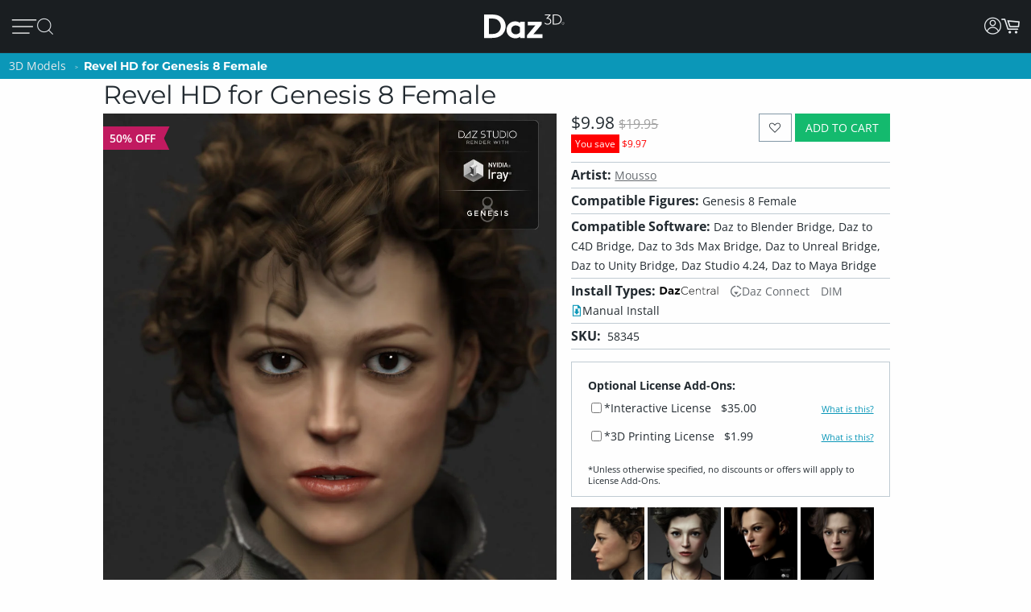

--- FILE ---
content_type: application/javascript; charset=utf-8
request_url: https://www.daz3d.com/dazstatic/slab/getSorts?all=true&jsonp=true&compress=true
body_size: 277984
content:
daz.filter.loadRemotePart("Sorts",{"_hash":"39d48d21aff0b3309d229263e175d1a2_c","date":"/vgG/fgG/PgG5fgG4PgGyPgGxPgGv/gGtPgGsfgGo/gGofgGoPgGn/gG/PcG4vcGlPcGxvYG9tcGifoG6vkG6fkG5/kG5vkG4/kGyfkGm/kGiPkGgfkG1vgGtfgGs/gG9vkG9PkG8fkGrfkGmPkGi/kGhvkG9PgG5vgG5PgG4vgG1fgG0PgGxfgGxfkGtvkGpPkGofkGmvkGjfkG8fgG4fgG2fgG0fgGw/gGwvgGu/gGtvgGgvoGgfoGgPoG+vgG+fgG6vgG6fgG6PgGyvgGx/gGxvgGwfgGvPgGlvgG+vcGyfAGkPoG+PkG9fkG8vkG7/kG5PkG4PkG3/kGtfkGtPkGo/kGj/kGjvkGm/cGmvcGmfcG+fYGr/gGp/gGnvgGnPgGm/gGmvgGjfgGi/gGh/gG8/cGz/cGj/cGjPcGz/AGmfkGivkGifkGh/kG8/gGpvgGmPgGjPgGhPgGgPgG5fcG4fcG/PMG5dgGovkG8fcGnfcGnPcG7vYG6vYG6fYGl/gGlfgGlPgGj/gGhvgGhfgG//cG/vcG/fcG9/cG7fcG6/cG6fcG1fcGtfcGkPcG9vcG9PcG8vcG7/cG4/cG4PcG3PcG2/cG2vcG2fcG0vcG0fcGs/cGr/cGvfgGuvgGsvgGrvgGqvgGpPgGmfgGkfgG3fcG1/cG1PcG0/cGovcG/PYG+/YG9vYGp/cGpvcGpPcGnvcGmPcGl/cGk/cGkvcGi/cGivcG9/YG7/YG1vYGwPAG3vgG3PgG2/gG2vgG1/gGrfgGrPgGq/gGnfgGkPgG8PcG7vcG6vcG5vcGifgGiPgG0PcGyvcGt/cGo/cGoPcGn/cGjfcGhvcG//YG/vYG9PYG8fYG6PYGyPYGk/YGzPUGxu4G9+wGvOQG+PYG9fYG8/YG8vYG5/YG5vYG5fYG4/YGwPYGtvYGr/YGqPYGnfYGj/YGt/gGovgGg/gG+fcG9fcG7PcG1vcGrvcGrfcGrPcGq/cGqvcGqfcGqPcGzPcGyPcGx/cGxPcGsvcGsfcGsPcGlfcGkfcGhfcGg/cGgvcG+vYG6/YGpfcGofcGh/cG7PYG5PYG4vYG4PYG1PYG0/YG0PYGzvYGyfYGw/YGwfYGo/YGkvYG2/YG0vYG0fYGzfYGy/YGxPYGwvYGvPYGufYGpfYGoPYGmfYGlvYGwfAG3/YGsPYGrfYGofYGmvYGmPYGlPYGjfYGifYGhPYGgvYG9vUG8vUG1PUGuPIG2PcG8PYGpvYGn/YGl/YGjvYGi/YGivYGhfYGgPYG+vUG9PUG7/UG6PUGtvUG3+kG7fYGu/YGuPYG9/UG8fUG7PUG6/UG6vUG5/UG2vUG2fUG2PUG1/UG0vUG0fUGz/UGxfYGtfYGpPYGhvYGg/YG4PUG3/UG2/UGzvUGzfUGyvUGxfUGuvUGo/UGhPUG8vQG6PcG5/cG3vcGzfcGiPcGyvYGx/YGsvYGrvYG+/UG+PUG9fUG5fUG5PUGufUGuPUGt/UGxPMGxfcGvvcG2fYGovYGm/YGyPUGx/UGxvUGw/UGwvUGwfUGvfUGu/UGtfUGs/UGsvUGqPUGp/UGpvUGpfUGn/UGnPUGy/cGyfcGv/cGvfcGvPcGu/cGuPcGtvcGtPcGjvcGgfcGuvYGt/YGkPYGv/UGmfUGmPUGjfUGhvUGhfUGgfUG4fQGzvcGlvcG3vYG3PYG2vYG1fYGvfYGqvYGqfYGp/YG/PUG8/UG8PUG1fUGsfUG/PQG6fUGy/UGyfUGxPUGsPUGr/UGrPUGqfUGovUGoPUGm/UGlfUGj/UGivUGifUGiPUGgPUGt/QGu+sG1/YGjPYG7vUG7fUGlPUGk/UGh/UG+/QG+vQG+fQG9vQG9PQG8/QG8PQG7PQG4/QG4vQG0PQGwPQGnfUGmvUGlvUGkvUGkfUG7/QG4PQG3/QG3vQG3fQG3PQG2/QG2vQGzPQGp/QG1+0GifcGgPcG/fYG2PYGzPYGtPYGs/YGiPYG+fUG3fUG3PUG1vUGvvUGvPUGg/UG7vQGu/QGtPQGnPQGnPYGrvUGq/UGjvUGjPUGgvUG//QG+PQG6/QG2PQG1/QG1fQGz/QGzfQGtfQGs/QGpvQGj/QGl/UG/vQG9/QG5/QG0/QG0vQGyvQGyfQGyPQGxvQGxfQGvfQGuvQGsvQGsfQG8vMG7/MGqvUG2fQG1vQG1PQG0fQGvvQGuPQGr/QGrvQGqPQGpfQGovQGofQGoPQGjvQGxvMGlfYGkfYGgfYGl/QGlvQGk/QGkfQGjfQGjPQGgfQG9/MG9fMGyfMGyPIGxPIG9PEG8+oG6vQGx/QGxPQGw/QGwvQGv/QGvPQGrfQGrPQGqvQGo/QGn/QGm/QGmPQGlfQG5fMGzPMGv/MGvvMGovMGy/QGhvQGhfQGg/QGgPQG//MG+fMG6vMG5/MG5PMG4vMG3vMG2vMG0fMG9fIG7vIGp/IGi/QGifQGiPQGh/QG/vMG/fMG3/MG1fMGz/MGzvMGzfMGy/MGvfMGuvMGrfMG6/IG4PIGivQG+vMG7vMG6/MG4PMGyvMGyPMGwfMGu/MGs/MGpvMGkPMG2/EG/fAG//UG/vUG/fUG4vUG4fUG3vUG0/UG0PUGrfUGpPUGnvUGkPUG3fMGhPMGufIG1fAG1PAG0/AGi/UG9fQGq/QGnvQGnfQGmvQGmfQG8fMG6fMG6PMG5vMG1/MGt/MGsPMGr/MGrPMGqvMGqfMGjfMGtfMGtPMGsvMGpfMGpPMGo/MGoPMGn/MGm/MGmvMGmPMGk/MGiPMGh/MG7/IG1PIGpfIGpPQGlPQG+/MG9vMG7fMG7PMG3PMG2/MG2PMGwPMGsfMGrvMGgvMG5fIG5PIGoPIG7fQGx/MGxfMGw/MGufMGuPMGq/MGqPMGp/MGl/MGkfMGjvMGgfMG4vIG2vIGh+8GzvQGwfQGufQGtvQGsPQGqfQGhPQG9PMG4/MG2fMGwvMGnfMGkvMGmfMGlvMGlPMGjPMGivMGifMGhvMGhfMG/vIG/fIG+fIG9/IG9vIG4/IG3/IGyvIGu/IGnvMGnPMGlfMGgPMG//IG/PIG+/IG9PIG6fIG6PIG5/IG0fIGz/IGzPIGwfIGtvIGjvEGofMG4fIG3fIG3PIG2fIG0vIG0PIGzfIGyfIGt/IGtPIGs/IGr/IGrvIGlvIG//EG3vIGy/IGwvIGwPIGvfIGvPIGuvIGtfIGsvIGsfIGrfIGq/IGn/IGi/IGv/EG//AGp+0G1eEGi/MG7fIG5vIGsPIGqvIGqPIGo/IGnfIGlfIGivIGhPIG5PEG+/AG+vAG0vAG2uIGj/MGg/MGpvIGpPIGovIGofIGnvIGlPIGkvIGiPIG+/EG9vEG5/EGkfIGj/IGh/IGhfIGg/IGgvIG+PEG9/EG9fEG8PEG7fEG6fEG4fEG8+8GxvIGk/IGjfIGjPIGifIGgPIG/vEG/PEG7vEG5vEG4/EG4PEG3/EG3vEGzvEGw+wG1vMG1PMG0/MG0vMG0PMG+PIG8fIG8PIGzvIG/fEG0PEGz/EGtfEGo/EGiPEGwvAGx+8Gxu8Gku4Gke4GkO4GjvIGhvIG+fEG8fEG6/EG6vEG4vEGuPEGt/EGr/EGnvEG3e8GvvIG8/EG5fEG3fEG2fEG1fEGzfEGyfEGxvEGxfEGufEGs/EGsPEGqPEGifEG/vAG7vAG6/AGiOUG8/IG7PIGx/IGgfIG2vEG1PEGzPEGw/EGsfEGrPEGq/EGpvEGkPEGhvEGrvEGrfEGlvEGkvEGjfEGjPEGi/EGh/EG7fAG6PAG5/AG4PAG3/AG3vAG3PAGzPAGsvEGl/EGhPEG+fAG9fAG8/AG7PAG6vAG5vAG4vAG1vAGyvAGxPAGw/AGv/AGnfAG6PEGpPEGlfEGivEGhfEGgvEG+PAG9/AG9PAG7/AG6fAG2/AG2vAG2fAG2PAGzvAGy/AGyPAG8vEGyPEGovEGgPEG5PAGuvAGufAGuPAGsfAGsPAGr/AGqPAGo/AGovAGjfAGjPAGw/IGkPIG2PEGwvEGrvAGrfAGrPAGqvAGk/AGkvAGkfAGhPAG/e8G/O8G0u8G0e8GtvEGtPEGkfEGj/EG8PAG1/AGl/AG1u8GzO8GwO8Gu+8Gme8G1+4Gj+0GlecGkucGkOcGj+cGxfIGv/IGrPIGnPIGm/IGmvIGmfIGmPIG+vEGtvAG7+8Gve8Gp/AGpvAGpfAGpPAGofAGn/AGmvAGmfAGlvAGjvAG/u8G4O8G2+8G1e8Gv+8Gue8Gte8GtO8G+eYGgfEGlPAGj/AGi/AGifAGiPAGhvAGg/AG+O8G9+8G8e8G6+8G2e8Gze8GuO8GmO8Gl+8G+O0Gs+cG3PEGy/EGyvEGwPEGvvEGvfEGu/EGoPEGn/EGnfEGnPEGm/EGmvEGmfEGmPEGzfAGse4G7PEG0/EG0vEG0fEGxPEGuvEGqvEGqfEGofEGk/EGg/EG/PAGju4GvucG9+YGtOYGlOYG7/EGx/[base64]/u4G/e4G9e4G6O4G5u4G3+4G1u4Gw+4Gwu4Gwe4GwO4G8vAG8fAG5fAG4/AG3fAG0PAGx/AGxfAGvfAGs/AGsvAGoPAGm/AGlfAGivAGo+UG4fAGhfAG3+8Gpu8G+O4G9+4G8O4G7O4G4u4G0u4Gye4Gve4G4OwGzu8Gvu8GlO8GhO8Gg+8Ggu8G9u4G2u4G2e4Gyu4Gue4Gtu4GtO4Gnu4G3+wG3e4Gv+4GvO4Gje4Giu4G/O0G6+0G6O0G5+0G3u0G1e0GmOwG+usGlOkGnM4GnvAGh/AG6u8Gn+8GgO8G8+4G1e4G1O4G0+4Gu+4Guu4G7O0G/OYG7u8G6u4G5+4G5O4Gxe4GmO4Gi+4Gie4GiO4G7u0G6u0G6e0G4+0G4O0G3+0G7O8G9O4G7+4G7u4G2O4G5u0G3e0G0e0Gye0GyO0GwO0Gv+0GtO0Gs+0Gq+0G9O8G4e8GxO8Gse8Gre8Gnu8Gi+8GiO8G/+4G++4G6e4G3O4GyO4Gvu4G2u0G9usGtfAGqfAGgvAGgfAGgPAG/+8G++8G+e8G5+8G5u8G1+8G0+8Gge8G7e4Gl+sGlusGlesGnOcGo+8G8O0G7+0G2e0G1u0G1O0Gzu0Gze0Gvu0Gve0Guu0Gpu0GjO0GwuoG4+kG3O0G2O0Gz+0Gyu0Gwe0GvO0Gt+0Gqu0Gqe0GqO0Glu0Gku0GweoGieYGsO8GkO8GxO4G5e0G2+0GoO0Gie0G/OwG++wG+uwG+ewGq+wGy+oG8+YG8+0G8u0G8e0Gpe0Go+0Gju0Gi+0Gg+0G9ewG9OwG5ewGvuwGgOUGy+8GyO8Gj+8G/[base64]/uQGhu0G7OwGyewGyOwGv+wGuuwGuewGuOwGtuwGsuwGsewGpOwGjewG5O0G6+wGzuwGvewGvOwGt+wGoOwGk+wGg+wG/[base64]/OsG8+sG8usG4+sG0esGkuEGp+wGl+wGluwGj+wGhOwG8OsG3+sG2esGyesGyOsGwOsGveoGmOoG9eQG0+wG7+sG7esG6usG4usG3usG1+sG1OsG0usGy+sGwusGv+sGiusGk80Gtu0Gje0GiO0Gh+0GgO0G/+wG5OwG3uwG0uwG+esG6esG6OsG4esG1esGnOsG0ewGguwG/esG3esG2+sG0+sG0OsGz+sGyusGx+sGxusGxOsGw+sGvusGsesGu+0Gsu0Gz+wGzewG+OsG5usGt+sGtusGr+sGrusGoesGnesGp+kGgewGgOwG/[base64]/OoG++oG6OoG5+oG2uoGlucGm+wGkesGiOsGhOsG/+oG/[base64]/eoGsOoGr+oGk+kG+ugG8OoG6eoGxuoGxOoGu+oGt+oGtuoGteoGruoGq+oG9ukG1ekG5+gG1OgGp+YGxuAG3+oG3uoG3eoG3OoGx+oGw+oGv+oGuuoGreoGp+oGk+oGieoGlekG5egG7eoGzOoGyeoGwOoGvuoGuOoGqeoGqOoGpOoGouoGm+oG3ekG8egG/OcGzusG+OoG0eoGsuoGoeoGnuoGluoGleoGkeoGkOoGh+oG/ukG7ukGpukGlOoGj+oGjeoGiOoGhuoGheoGhOoGg+oGguoG+OkG0+kG0ukGzOkG6ugGu+gG8ecG9+QGxNwGousGoOsGo+oGoOoGjOoGi+oGgOoG/ekG/OkG++kG+ukG+ekG6+kG6ekG8+kG6OkG5ukG5ekG5OkG4OkG3ukG3OkGzukGzekGr+kGlukG+egGgeoG9+kG8OkG7ekG2+kG1+kGyukGx+kGu+kGuekGt+kGq+kGn+gG9ucGgOYG/[base64]/ugG9OgG8+gG6OgGv+gG/NcG0OoGz+oGzuoGzeoGseoGrOoGquoG/+kG5+kGtekGo+kGoukGoOkGnukGm+kGn+YG2ekGjukGjekGjOkGi+kGg+kGgukG/[base64]/ecG7ecG6+cGwuYGqOYGueoG7OkGo+gGkugGjugGiOgG/+cG9OcG7+cG7OcG4+cG2+cG1ucGu+cGuucG4eYGnOUG2eAG9OkG4ukG4ekGsukGpOkGoekGn+kGnOkG2OgGqugGoOgGi+gGiugGiegG/ucGtuYG0ekGxukGxOkGwekGvukGvOkG8+cG6ecG2ecG2OcG0+cG0OcGz+cGsOcGoOcGnecG3uYGtukGtOkG1egGs+gG6ucGzOcGuOcGtucGtecGtOcGpecGjucGh+cGhucG2+YGtOUG9OQG3OAGy+kGwOkGuukG/egG/[base64]/uYG4uYG3eYG3OYGyeYGs+YGrOYGqeYG3eUGqeUGgOIGjOEG1ugGuOgGjegG+ecG9+cG6OcG4ecG4OcG3ucG3ecGzecGuecGpOcG2uYGx+UG5OgG2egGxegGvOgGmOgGl+gGlegG+ucG7ucG5+cG5ecGyOcGsucG/+YGp+gGkecGiucGgOcG/[base64]/+IG/+AGqOgG9ecG2ucG1+cGqOcG7+YG7OYGi+YG0uUG0eUGkOUG/OQG++QG+uQGjOcGi+cGvOcGhecGgecG++YG+OYG7eYGuOYGo+YGouYGneYGj+YGjeYG+uUG9eUG5OUGxOYGl+YGluYG/+UG/[base64]/eQG7+QG7eQG7OQG6OQG2OQG0eQGx+QGvuQGveQGu+QG6uQG3uQG0+QGtOQGsuQGq+QGqOQGp+QGpeQGouQGoOQGpuMGwOYGhuYGhOYG5uUGruQGnuQGneQGmuQGkOQGh+QGguQGgeQG9eMG3+MGlOUGuOQGr+QGnOQGjeQGiuQG/eMG+eMG8uMG8eMGy+MGuuMGsOMGmeMG0eIGzeIGteEGpdkG/uUG9+UGz+UGzeUGzOUGwuUGweUGuOUG3OQG2uQGo+QGhuQGg+QG2+MG0+MGouMG++UG8OUG7OUGtuUGouUGoeUGnuUGjOUG7uQG6eQG5+QG5uQGuuQG/OMG++MG6OMG5eMG6OUG5+UGyOUGu+UGuuUGueUGneUGleUG/+QGreQGoeQGheQG9uMG1OMGzuAGzOAG9tUG9OMG8+MG5+MG5uMG5OMG4uMG2OMGuOMGt+MGtuMGs+MGo+MGoeMGoOMG+OMG9+MG7uMG6eMG3uMG1+MG1uMG0uMG0eMGz+MGqOMGn+MGneMGhuMG3OMG1eMG0OMGzuMGzOMGyeMGxeMGxOMGrOMGnOMGiuMG/OIG9eIG9OIG3OIG1+QG1uQG1eQG1OQG0OQGmeQGjOQGi+QG7OMG6uMGvuMGueMGq+MG+uIG1OIG0+IG0uIGs+IGueAG8eQG8OQG4uQG4OQGzeQGwOQGueQGseQGm+QGkeQGieQGxuMGjuMGjeMGjOMG0eEGwuEGp+AGg+UG9uQG0uQGxeQGquQGqeQGpuQGmOQGgOQG/+MG/uMG8OMG7+MG6+MGwuMGgOMG/[base64]/[base64]/uEG8OEG7uEG4eEG2eEG2OAG1+AGwOAGseIGnuIGm+IGgeIG+uEG+eEG+OEG9eEG8eEG6+EG6eEG5OEG3OEG0uEG0OEGxeEGweEGkOEGiuEGxOAGk+IGv+EGs+EGq+EGquEGqeEGp+EGpeEGouEGn+EGkeEGj+EG/OAG8uAG4uAGyOAGseAGsOAGneAG+d8GrdwGm9kG8OIG7+IG7uIGquIGkeIGi+IG4+EGm+EGmuEGmeEGjuEGjeEG1OAG0OAGnuAGnOAGmuAG/N4G6uIG/OEG++EG9+EG7+EG5+EG5uEG5eEG4uEG3+EG3eEGuOEGt+EGnuEGneEGnOEGhOEGoOAGz+IGx+IGveIG2uEGpOEGo+EGiOEGg+EG/uAG++AG+eAG5uAG5eAG3+AG3eAGw+AGweAGs+AGsuAG+t4G5d4G494Gw9AG6OIG5+IG5uIG5eIG3eIGwuIGkOIGj+IG/+EG8uEG4OEG1OEGyeEGtuEGreEGrOEG9OAG8+AGy+AGu+AGuuAGjuIGjeIGheIG7OEG6OEGw+EGuuEGueEGleEGguEG+uAG+OAG9+AG6+AGr+AGpuAGpeAGouAGmOAG+98GqeIG/eEGvOEGtOEG7OAG4+AG2uAG1uAGx+AGvuAGvOAGt+AGtuAGteAGruAGqeAGg+AG/N8G9d8GzuEGh+EGgeEG7uAG7eAGxeAGuOAGpOAGoeAGieAGheAG/[base64]/94Gw94GtNkGwuAGleAGlOAGst8Gi98Git8Gg98G/d4G994G9d4G4d4Gvd4G9N0GutwGl+EGluEGk+EG6eAG6OAG5OAG4eAGmeAGiOAG/98G/[base64]/t4G9N4G894G8d4G2N4G194G/[base64]/[base64]/N0G0N0Gjd0G+9wG4NwGqtwGiNwGk9kG/8wGs94Gnd4G/d0G+N0G1d0Gwd0Gv90GnN0Gm90Gmt0GmN0Gj90G+NwG9dwGtNwGi9wGw9sGv94GiN4Ght4Ghd4G9t0GyN0Gx90Gxd0Gw90Gwt0Gq90Gjt0Gid0GktwGg9oGvN0Gqd0GlN0GkN0GjN0G99wG89wG8dwG3dwG2dwG2NwG19wGydwGkNwG89kGmdkGrN4Gmt4Gl94G/twG/dwG/NwG4dwG2twG0dwGytwGrtwGndwGl9wGltwGk9wGj9wG/NsG9NsGl9kG790G7t0G590G5t0G5N0G490G4t0G2d0Gyt0Gmd0Gk90G9twG9NwGv9wGyNoG49cG6d0Gut0GsN0Gl90Gld0G69wG6twG6dwG6NwG3NwG09wGhtwG+NsGu9sG/tYGsNYGrdMGwc0G5dwG1twGvNwGq9wGqdwGodwGntwGhNwGgtwGgdwG/tsG/[base64]/toG/doG/NoGtdoGt9wGs9wGldwG9dsG89sG8tsG8dsG1NsGtNsGotsGlNsG6toG6doGvNoGq9gGr9wGpNwGm9wGidwGs9sGptsGntsGndsGktsGjNsGgdsGl9oGk9oG/9kG+9kGrNkGk9gG7dsGudsGrdsGh9sGg9sG4doG29oGutoGptoGitoGidoGgtoG/dkG89cG7NsGtdsGp9sGoNsGn9sGtNoGs9oGrdoGq9oGqdoG/[base64]/9oG+9oGltoGjtoG/[base64]/9gG/tgG/NgG99gGzNgGy9gGydgGv9gGuNgG7NgG59gG5NgG49gG4NgG3dgG2dgG1NgGw9gGu9gGutgGudgGttgG2tcGm80GhbcGr9oGpNoG+tkG9tgG9dgG1tgG1dgG09gG0tgGvdgGr9gGrNgGltgGidgGhtgG9NUGntkGmtkGlNkGitkGg9kG/dgGtdgGtNgGs9gGstgGsdgGrdgGkNgGitgGiNgG/tcGvtcG69gGoNgGn9gGntgGm9gGmNgGktgGj9gGh9gGgtgGgdgG7tcG5NcG2NcG19cGu9cGutcGmtcG4NYG5NAGpsQGosgG198GrtkG4tgG39gG3tgG2tgGvtgGrtgGo9gGotgGl9gG/9cGt9cGttcGmdcG+dIGqtgGqNgGp9gGptgGpNgGjdgG/dcG8dcG6NcGrdcGpNcGotcGktcGjdcG89YG8tYG8NYGz98G7NcG6tcG0NcGztcGr9cGptcGpdcGoNcGj9cGjtcGhNcGgtcG/[base64]/[base64]/[base64]/9UG/tUG/dUG/NUG5dUGztUGwNUGu9UGsdUGmtUGhdUG6dQGktQG6NMG2t8G+tUG+dUG+NUGt9UGttUGtdUG8dQG7dQG69QG59QG9tMG8dMG7tMGzNMGutMGtdMGstMGnM0GtMkG/cgGncgG7tQG7NQGlNQGj9QG2tMGr9MGptMGodMGntMGmdMGiNMGh9MGhNMG/9IG/dIG9NIGrNEGqdEGp9EGptEGpdEGwdAGptAGjNQGz9MGztMGw9MGuNMGttMGsNMGqNMGo9MGoNMGndMGmtMGldMG/tIG8NIG79IG5tIG4NIGuNEGt9EG29YG2tYGxNYGudYGtdYGr9YGotYGiNYGutUGudUGstUGk9QGkdQGkNQGitQG+NMG09MGzdMGrtMGpNEG/dAGrs0G/[base64]/MgGltYGgtYG89UG/dQG/[base64]/9AG8tAG8NAGzdAGwtAGvtAGvdAGvNAGmtAGo8sG48UG0tAG0NAGzNAGpNAGo9AGotAGntAGm9AGjdAGg9AGgtAG+s8G+c8G+M8G7s8G688G2s8G2M8G0M8Gvc8G+c4GrdEGq9EGqtEGntEGitEGidEGiNEG9dAGtNAGrdAGn9AG/88G388GzM8Ghs8GvcUGu8UGlsEGr8AGqNEGn9EGgdEG39AG1tAG1dAG0dAGgdAGgNAG4M8G2c8G1c8G1M8G0s8G0c8Gzs8Gzc8Gyc8GyM8GmNMGl9MGltMGkNEGj9EGg9EGgtEGgNEGytAGwNAGv9AGoNAGndAGjtAG/M8G988G8c8G788GwcQGp8QGkMAGq9MGkdMGj9MGhtMGg9MGgtMGgdMG8dIG6tIG6dIG5NIG8dEGvdEGr9EGk9EGjNEG/NAG59AG49AG3tAGt9AGs9AGodAGnNAGitAG7c8Gts8Gm88G4c0G69IG29IGndEG/tAG9tAG69AG4NAGrtAGq9AGmdAGmNAGkdAGhdAG5s8Gqs8Gj88G9c4GzM4Gh84G/NIG+tIG19IG1tIG1dIGw9EGwdEGrtEG9c8G9M8G888G8s4Gn84GpcwGuMsGt8sGr8sGq8sGqssGp8oGgsYGytEGydEGutEGttEGsNEGhtEG+dAG+NAG6NAGztAGydAGyNAGxtAGuNAGstAG/c8Gpc4Gns4G/sgG/[base64]/s8Gt88Gos8G9M4Gtc4GtM4Gms4Gk84G/[base64]/c0G/M0G+80Gyc0Ghs0G/swG1NAG09AGxNAGttAGsNAGlNAGktAGjNAGi9AGidAGh9AGhtAG6c8GuM8Gh88GmM4Gl84GvM0GtM0Gr80GrsgGgMcGldAG6M8G5M8G488G4s8G/M4Gzs4Gqs4Gp84Gps4GpM4Gnc4Gks4GiM4GgM4G/[base64]/MwG5swGv8wGvswGqcwGwMsGvMsGg8sGqc8GqM8Gpc8Go88Gy80GpM0Gks0GjM0Gis0G9cwG78wG68wG48wGxswGwcwGm8sGmssGmcsGnMkGmMkGuMcGxqwGkM8Gjc8Gic8Gg88Ggc8G/84G/c4G5c4G3s4Gy84Gw84G+c0Gqc0Gns0Gl80Glc0G88wGy8wG4ssGussGucsGsMsGkcsGhc8GgM8G/[base64]/ssG/csG/MsG+8sG480G/[base64]/8oG/MoG9coG7coG6coG4soG28oG08oGqsoGpsoGocoGoMoGlsoGjsoG6ckG5skG4ckG3skG6csG5csG0ssGycsGx8sGgcsG88oG6MoG0coG0MoGvcoGtsoGrsoGrMoGq8oGqMoGpcoGpMoGwswG9ssG3ssGyMsGl8sGlssGlcsGlMsG/[base64]/[base64]/soG+soG9soG6soG58oG3soG1coG1MoGx8oGxcoGxMoGn8oGkcoGt8cGhccGpsUGpcUGpMUG8coGucoGtMoGs8oGsssGw8oGwMkGsskGq8kGqskGqckGjckGhskG/[base64]/8cG+scG+ccG9ccG7ccG58cGlMcG/cYG1MUGn8AGvskGu8kG68gG28gG2sgG2cgG2MgG1cgGzMgGt8gGtcgGtMgGrMgGnMgGi8gG/[base64]/[base64]/4FyeQGs9IGxcgGs8gGocgGk8gGvccGqscGnccG+MYG6cYG5sYG5MYGxsYGpcYGzcgGjsgGh8gG6ccG5scG3McGwscGvscGtccGtMcGsscGh8cG9sYG3sYGycMGicIG/MEG0NIGvcgGvMgGj8gGhMgGg8gG/scG8scG08cG0ccG0McGzscGy8cGyccGx8cGmccGkMcGrcgGqMgG0scGmscGmMcGkccGjMcGi8cG/[base64]/8UGtMUGjdIG48cGzMcGwMcGuccGsccGsMcGrccGjscG28YGysYGo8YG6MUGm8UG27cGnMcGlscG7MYG2sYGn8YGnMYGicYGh8YGhcYGhMYG/MUGq8UGlsUGj8YGjsYGisYG9MUG8sUG8MUG6sUG38UG3sUG3cUG2sUG0sUG0MUGz8UGzMUGi8QGq8cGrsYGosYGmsYGi8YG/cUG2MUGxcUGwMUGs8UGlcUGlMUG2MMGtscGiccGiMcGhscGhMcGg8cG/MYG+cYG98YG8cYG0MYGzsYG88UGucEGlcEG48YG18YG1sYG1cYGkcYG8cUG7cUG1cUG08UGyMUGx8UGxsUGisUGw8MGwcMGwMMG/8EG29EGvcYGusYGuMYGtsYGtcYGpsYGncYGgcYG+MUG28UG2cUGv8UGq8YGpMYGnsYGmcYGmMYGlsYGlcYGlMYGjMYGg8YG/[base64]/cQG/MQG7cQG68QG5MQG48QGpcQGysMGhdIGnMUGk8UGhMUG/[base64]/MMG58MG5sMG18MGz8MGxcMGr8MGoMMGksMG/sIG98IGncEG3LkGksUG98QG5sQG5cQG3cQG3MQGx8QGwsQGusQGucQGtsQGtMQGssQGmMQGosIGocIGoMIGjcUGjMUGi8UGicUGhcUG+sQG7sQG4cQG1cQG0sQGw8QGqcQG/cMG28MGvdIG+MQG6MQG1sQGysQG8MMG68MG6sMG6cMG3cMGzsMGxsMGzcAGoLgG/qAG/8QG8sQG7MQG38QG2sQGuMQGt8QG/sMG0MMGpcMG2cIG1MQG08QGzcQG2cMG1sMGsMMGqcMGjcMGicMG/[base64]/8MG7sMG7cMGusMGtcMGssMGrcMGg8MGgcMG/MIG1sIGlb0G298G3MMG1cMG1MMG08MG0sMGq8MGqsMGp8MGpsMG/[base64]/[base64]/[base64]/MAG+MAG8cAG8MAG38AG3MAGxMAGw8AGwMAGvL8GnrgG/[base64]/sAG+sAG+cAG9sAG9cAG5cAG48AG4sAG08AG0sAGxsAGp8AGm8AGtL4Gl70GprwGucAGqcAGoMAGncAGmcAGmMAGlcAGhMAGg8AG/L8G+r8G978G5L8G378Gi78G9L4Gyb4Gqr4Gv8AGtcAGrMAGqMAGpsAGhsAGgsAGgMAG/78G/[base64]/L4Gwr4Gwb4Gv74Gu74Gsr4Gpb4GpL4Go74Gor4GnL4Gmr4G5b0G4b0G/r8Gx78G+L4G9r4G9b4G874G5r4G5L4Gyr4Gm74GlL4GkL4Gj74GjL4Gi74Gg74G/[base64]/70G/r0G+r0G470G4r0Gx70Gur0Gtr0GlL0Gkr0G+LwG7b0G7L0G3b0G2r0G2b0G2L0Gy70Gvb0Gob0GoL0GmL0Glr0Gj70Gib0G/7wGz7wGzbwGurwGmbwG370GxL0Gwb0Gu70Gtb0GqL0Gi70Gir0GiL0Gh70G/[base64]/[base64]/LwG+7wG97wG47wG27wGkLwG27sG2bsG2LsGsbsGmrsG5LoG0roGvbkG6LwG57wG5bwG5LwG4rwGw7wGpbwGkrwGkbwGj7wGjbwG67sGwrsGwbsGv7sGursGubsGtrsGs7sGrrsGmbsGkLsGjLsG6LoG/bkGybgGhbIGsK8Ghr0G6L0G0L0Gzr0Gq70GjL0Ghb0GhL0G8rwG8LwG67wG2bwGzLwGybwGwrwGn7wGhrwGhbwG6LsG5LsG4LsGuLsGiLsGubAGrrAGqrAG0aMGvtIGwtIG7LwG5rwG3LwG2rwGvLsGsLsGn7sGnLsGmLsGl7sGh7sG/boG9boG47oG3LoG2boG2LoG1roGvrgGltkF+bwG4LwG1rwG0rwGnrwGi7wGiLwG4rsG3rsGzLsGyrsGxLsGp7sGorsGlLsG+7oGproG9rkG9bkG8LkGlNIGobsGoLsGnrsGj7sGibsGgbsGgLsG/LoG+LoG9roG7roG7boG6boG4roG2roG17oG07oGuLoG+7kG7rkG67oG6roG57oG4LoG37oG1boGu7oGs7oGn7oGnLoGmboG/[base64]/bYG/LYGzKwG4bsG0LsGzrsGtbsGsrsGqrsGm7sGirsG+roGpLoGo7oGoLoG5bkG8LgGubgG1qwGrroGrLoGlLoG6bkG57kG37kGs7kGsLkGr7kGrrkGmrkGiLkGh7kG9rgG8rgG7bgG7LgG/bcG2N8GyLsGx7sGvbsG+boG7LoGrboG27kG2rkG2LkG1bkG1LkG0bkGz7kGzrkGyrkGtrkGprkGlrkGirkGibkGhbkGrLgGgrIGrK8Gk7sGkrsGhLsGg7sG8boG77oG5roG5boG3roG27oGtboGqboGqLoG77kG0LkGtLkGsrkGoLkGza4G+9EG/7oG/roG9LoG87oG8roG8LoGsboGy7kGwbkGo7kGmbkGmLkGl7kGlbkGgbkG6akGybkGu7kGk7kGkrkGj7kGi7kG+bgG6LgGxbgGw7gGuLgGt7gGnLgGvrcGpLUGs6gGuJYG/NEGxdoFsdoFr9oFz9gF/tcF69cF6tcF6dcF6NcF5tcF5NcFstYFoboG/LkG7LkG67kG5rkGxLkGw7kGwrkGwLkG/bgG/[base64]/LcG+LcG9rcG8LcG3LcG1bcG0rcGr5UGy98GodIGhrkGwLgGmLgGlrgGi7gGh7gGhLgG8rcG37cGy7cGybcGx7cG46gG97cG7rcG5rcG5LcG47cG4LcGvLcGoLcGkrcGn7YG46kGiagGkKYGldIG/7gG/[base64]/7YG+7YG+LYG1rYGrLYG/LUG+7UG+bUG7bUGrbUGp7UGoLUGkLUGj7UGhKIGwuQG69EG+bcGwLcGubcGuLcGr7cGqbcGnbcGj7cG6rYG1bYGqbYGzrUGrrUGqLUGprUGn7UGiLUGh7UGgrUG/rQG3agG8tEGt7UG+rcG9LcG4rcG4bcG3bcGw7cGu7cGurcGsrcGsbcGircG9bYG8bYGgLUG76gG3qgGyd8Gg7gGgrgG/7cG/rcG9bcG8bcG7bcG7LcG2rcG2LcGzbcGxLcGxLUGvrUGuLUGtLUGpbUGlrUGwbAGwLAGjKgG5aMG0dEG6rcG6bcG1LcGz7cGzLcGxbcGgLcG/rYG+rYG2LYGrbYGoLYGv7UGtbUGsrUGq7UG8rMG8bMG7rMG5bMGvagG09EG4LYG3rYG3bYG1LYGrrYGqrYGnrYG/[base64]/7QG/bQG+7QG+rQGl7QG+rMGjrMGiLMG3LIG+LEG5LEGqbAGqpkG9NEG8LYG17YGq7YG+LUGu7UG57MG5LMGz7MGzrMGjbIG/rEG+bEG4rEG1LEG6LAG0bAGzbAGw7AGtrAGs7AGj6EGiJYGsdIGh7MGr7IGjrIG/bEG/LEG97EG7LEG5rEG5bEG4bEGkrEGkLEGgbEGzrAGt7AGrLAGnLAGmbAGq68Gy64GxKUGyLAGx7AGxrAGxbAGxLAGwrAGurAGtbAGtLAGsbAGsLAGpbAGlbAGibAG968G/[base64]/[base64]/KoGz6oG5KkGw6kGgagGv6IGk6EGmZsG4KcG36cGx7MGrLIGpLIGlLIGvrAGvLAGuLAGrbAGkrAGkbAG8K4G7q4G2K4G064GyK4GlK4G0a0G+awG9qwG06wGv6gG/[base64]/[base64]/qwGx6sGv6sGvqsGvasGgKsGvqoGzakGi6gGs6IGnKIGmqIGmaIGm6EG8bEGorAGna0GzawGr6oGkKkG+agGtKgGkqgGjqgGyKYGm6UG+KMG2KMG1aMG1KMG06MG/aEGnqAGhKAGgKAGqp8GupsG8NEGuasGtqsGs6oGsKoG+KkGz6kGyakGsqkG86gGgKgG/acG6KcG4acGwKcGwKUGiaUG/6QG+qQGh6QG5ZkGhasGuqoGsaoGvqkGvakG8KgG56gGragGkagGtacGsqcGsacG0qYGz6YGvaUGh6UGgKUG3KQG26QG96MGxa0G2aoG2akG7agG7KgG6qgG5qgG5agG5KgGy6gG06cGyaUGv6UGjaUGjKUGi6UGgaUG/[base64]/tEGhKgGg6gGtKcGrqcGnacGxqYG+aUG96UG2qUGw6UGraUG7qQG7KQG6qQGrqQGwaIGuqEG+J0G4p0Go5sGtZoGgtIGvaoGtaoGzKkGyqkGv6kG16gGgqgGr6cGzqYGxKYGz6UGzqUGzaUGzKUGwqUGhqUG/KQGt6QGo6QGk6QGiqMGq6AG/[base64]/aIGuaIGk6AG2ZwGgo0Gy6kG+6gG+qgG96gGwqcGxaUGjqUGhaUG/[base64]/[base64]/[base64]/6EG/qEG+6EGsqEGsaEG7Z4G26MG0KMGraMG16IG1KIGzaIGzKIGj6IGjKIGiKIG/[base64]/aAG9aAG8KAG5aAG0aAG/5oGiNIG6KEGv6EGo6EGoqEGoaEGnqEGnaEGmqEGi6EGhKEG/[base64]/Z8G4p8G1p8Gx58Gvp8Gt58G+Z4G9p4G5Z4G4p4GyZ4GkNIG46AG4aAGm6AGmKAGlaAGlKAGkaAG/58Gu58GsZ8GrJ8G954G854G950Gy5sGlpcG75UGxdwFh6EG+qAGl6AGkKAGiqAGm58G9J4G5p4G0p4G0J4GyJ4G/KAG+6AG8aAG76AG7KAG6qAG6KAG5qAG5KAGzKAGyqAGjaAGqZ8Gp54Gpp4G2aAGxqAGv6AGu6AGuaAGuKAGsKAGrKAG+Z8G254G2J4GlJkGqZUGqJ8Gop8GjZ8Gi58GiZ8Gg58Ggp8G/[base64]/[base64]/ZsG6psG1JwGiJwG/psG/[base64]/[base64]/5kG+pkG5pkG4pkG3pkG8JgGvZgGuZgGuY8Gi5kGupgGsZgGjZgGipgGgpgGgJgG/JcG5ZcG3ZcG15cG7JYG+o8G7ZoG9JkGvZkGu5kGt5kGspkGgpkGkJgGj5gGi5gGh5gGqpcGipcG/ZYG7pYG5ZUGtpMG15kG0ZkGkZkGjpkGipkGgZkG9ZgGxJgGk5gGjpgGjJgGhJgG+5cG1ZcGweQGgZgG/[base64]/5QGz5QGgZQG/[base64]/[base64]/IwGn4wGm4wGlowGzYoG5okGjb8Gx44GlI4G340G0Y0GxI0Gv40GqY0Gp40GkI0Gi40Gio0G/owG3ZAGwY4Gl44G+o0G5I0Guo0GsI0GrI0Gk40GkY0Gho0G+owG94wG0ooG5YkG5I8GzY8GvI8GvI4GlY4G3Y0G3I0Gvo0Goo0G0YwGzowGzYkGto0GtY0Gso0Gr40Gq40Gqo0GqI0Gg40G+4wG6YwGsoMGr/4F6t0F2I0GhI0G/YwG+IwG84wG8owG8YwG74wG4YwG14wG1YwGu4wG+ogGtLEG+7AG140G040G+YwG34wG3IwG2owG2YwG1owGwYwGkowG/osGtYoGsY0GpY0Gl40GlI0G/4wG9YwG9IwG8IwG54wG4IwG3owG24wG2IwGhIsG54kGgo4G/40G4Y0GyY0Gjo0GoYwGoIwGnowGlYwGh4wGzdIGsIwGq4wGqYwGpIwGmIwGl4wGlIwGk4wGjIwGiIwGhYwGkt4Fst0FpI0GyIwGw4wGuYwGuIwGqowGoowGkYwGjowGi4wGhIwG9osG/IoG+4oGyYwGt4wGrIwGpowGjYwGgowGgYwG3IsG1IsGwosGvYsG/ooG/[base64]/YkG+4kG8YkG44kG+oQGhL8GnIwG9ooGxYoGxIoGwYoGwIoGuIoGh4oG+okG4IkG1okG4ocGgoUG8/8Fi/4F9IoG44oGhIoG/okG+IkG9okG7YkG7IkG4okG34kG2YkG4YcG5IkG3okG3IkG24kG2okGzokGuokGuIkGt4kGtYkGtIkGr4kG0bEGiLEGnIoGiIoG6YkG6IkG2IkG1YkG1IkGxYkGwIkGvokGvYkGmv4F3YoGtooGxIkGw4kGsYkGsIkGpYkGnYkGmYkGl4kGkokGjokG0f0F5/QFybUGm7EG5bAGw7oGwroG/4sG9YsGv4sGvosGs4sGsosGqYsG5IoG4ooGwooGv4oGvYoGhooG94kG9YkG9IkG4YkG5f4F5P4F4/4F4v4F4f4Fjr8GmbEG4rAGjYoGy4kGyokGxokGwokGq4kGoIkGiIkG//8FgP8F97UGvIkGu4kGookGnIkGk4kG/IgGgoQG94MGuIMGpYMG4IIG0IIG8YAGo4AG3/8FneMFxdEFltIG/4kG8IkG74kGz4kGzIkGuYkGrokGpokG8oMGgIMG04kG0YkGs4kGnokGiYkG/YgG+4gG2oIG0oIGm4kGi4kGuIYG94QG54QGjYQGgIQG9IMGgoMGkIIGzYEG7YAG8f8F34YGmYYGjoUGxYMG9IIG6IIG04IG9YEGuIEGmYAGhoAG8v8F6v8FrP8F1/UFgN4FssoGu7EG/rAG/60GwboGwLoGwYkGtokGrYkGrIkGqokGqIkGpIkGo4kGoYkGmokG/IYGsf8Fl/4FtfoFtPoFs/oF7vIF7fIF7okG6okG14kGv4kGqYkGkYkG+YgGyoQGwIQGtIQG2IIGhYEGn4kGlYkGkIkGj4kGjIkGh4YGl4QG0YIG4oEGy4EGtoAG9P8Fn/8Flv4Fj98Fk78GsokGlokGlIkG/4gG/ogG0YYG5YIG7IAG64AGhf8Fg/8F64MG+/8F7/8F5/8F5P8F4P8F3v8F3f8F3P8Fy/8FlP8F0LEGibEGv4AGu4AG6P8F4/8Fzv8Frv8FqP8Fjv8F5v4FptoF2oMGm4IGl4AG7v8F6f8F4v8F4f8Fuv8Fpv8Fo/8Fnv8Fi/8FpP4FyeAFyocG7IYG04YG2oUGoYQGnYQGkoQGkIQG7P8F7v4Fzv4Fy/4FqP4Fo/4F0d0FotIGgYAG8P8F6/8Fr/8Fof8Fm/8Flf8Fkv8Fj/8Fhv8F3LUGsP8Frf8Fq/8Fk/8Fkf8FkP8F8P4F7f4F5/4Fz/4FheAFvd8F/d0F5f8FhP8Fgv8Fgf8F+/4F8f4F0P4Fqf4Fnf4Fhv4Fl7wFxbEG9LAGvoAGlv8F//4F9P4F8v4F7P4F6f4F6P4F3P4F1v4F7oAG5v8FjP8Fiv8Fsf4FsP4Frv4Fpv4Fnt8Fgt8F0tUFs/8F3f4F2P4F1f4F0/4F0v4Fp/4F8v0F3vsF7PMFud8F+twFr7EG+bAGv7oGvroGwP8Fuf8FuP8Ft/8Ftf8FtP8Fsv8Fp/8Fpf8FpP8FmP8F3v4F2/4FrP4Fq/4FoP4Fnv4Fh/4Fh/0Fhv0F3PkFg+oFq+kF4d8F4N8ForYGif8FiP8Fh/8F/P4F8/4F3/4F2f4F0f4Fyv4Fpf4F9v4F4P4F1/4FnP4Fm/4Fj/4FjP4Fvf0F6vkF4fkFl/gFnd4F/doFqbEG5rAG7/0F6P0F3v0FzP0F8fwF1/wFpfwF3/sFyfoF2v4F1P4Fzf4FzP4Fjv4Fif4Fgv4F3PsFw/sF5PoFhb8G6rQG8vwF1vwF1fwFovwFlfwFkPwF8/sF3fsFkvsF6PoFwLEGgrEGo/wFzfsFnfsFlfsFk/sFkfsFuvoF9PkFmfgF7N8Fqt8F6d4Fw9oFl64G9f4Flf4FlP4Fjf4Fiv4F6v0F0P0FuP0FrP0Fp/0FmP0FyPsFjvoF+t8F39EG8ogGg/4Fzv0F2PwF4vkFjPgFjPUFifUFoOEFp+AFn/4Fmv0F5fsF6/kFlvgF5/cF2PcF/PIFrPIFi+QFp98F+N4FzLEG6f0Fmf0Fiv0Fif0F5/wF1PwF5PsFw/oFrvoF6PkFlbEG3LAG85cGpPwFm/sFsPoFn/oFjfoFgPoF3/kF3fkFv/0F5vkFuvgFqfgFnvgFmPgF+vcF4/cFjfcFzfUFv9MGxLEGiP4FnP0Fi/0FnvsFnPsFlPsF4/kFxvMFveMFst8Fjd8F0NgF9JcGiP0F5vsF8PoF+PcFmPcFzfQF+eoFlOoFoukF8+MFsuAFyrEGuZ0Ghf4FhP4FmfsFmPsFl/sFlvsFkPsFr/oFrPoF5PkF3vkFivMFhfMFuOUFvboGvLoGmvsF9voF7foF5foF4/oF4voF1PoF0voFt/oF9vkF5/kF5fkF2/kF9+AF+d4FoN4Fl94FlN4Fid4FiN4Fv9sF7LAG2q4G2YMG9fkF6fkFpfgFmvgFh/UF+vIF9/IF8fEF++MF+d8F6fcF3vcF7vQFjfMF+OgFhuQF2+MFu+MF+OAFvuAF4pcG1/MF0fMFt/MFmfMF+vEFleUFv+MFvOMFtuMF8N8F2IMGxfoFrfoFkvcFpvMF+PEF0OkFsekFh+kF9t4F4t4F690FqdsFmLEG4bAG3KEGk7oGkroGs/gFsPgFrfgFqvgFpvgFh/gFhvgFhPgF+fcF1/cFz/cFovcFl/cFvfYFovUF8fQF3/QFgPQFqvMF5fIF8PEF4N0F3t0FyN0Fx90FiPcF+/EF9vEFvusFiesF0eoFpukFkekF798FjNoGj9IGk7IG3oIG6PcFnPcF9vMF8vIFjOYFoOMF598Fqd8Fmd8Fk98FjN4FqdoFi9kFpNUG5NQGzbEG7ogGufUFp/UF2vQF0PQFzvQFzPQFy/QF1esF1OQFo98F7LUG+fIFwPIFouMF4uAFq+AF5t8F298Fx98FrIMGg+AF9t8F898F6d8F6N8FxN8FuN8Ftt8F2Z0GhJ0GjvIF8vEF9d8Fw98Fvt8Fsd8FsN8Frd8FqN8F79wF2tkF3tcFxrUG45cG/PEF8/EF2+oFz+oF9ukF5OkF8eMF0OAFzeAFq98F8s8F0LUGyJ0G3oMGqfwFmeEF8d8F7t8F6t8Frt8FpN8FoN8Fn98FlN8Fi9sF/r4G6LUG0uAFquAF5d8F5N8F498F0d8Fzt8Fv98Fr98Flt8F7N4F+dwFh9wFg9wF1t8Fz98Fzd8Ft98Ftd8FtN8FnN8Fjt8F/94F/d4F6r0BndQGirEG95AG2Y8G84EGmt8Fg98F6N4F0t4Fu94Fxt0FxN0Fwt0Fud0F/NwF+JAG/t8Fot8Fod8FmN8Fit8Fgd8F694F6t4F5t4FzN4Fl/[base64]/N4F8t4FsN4Fpt4F990Fw90FhN0F69wF+9sF99sF8dsF8YgGrYMG/t4F4d4F/tsFwNIF1MgF3p0GsZ0Gq48G7v0F8N4F7t4F2N4Fs94Fod4Fj94F3N0F1N0F/9sF9tsF85AG4N4F3N4Fot4FmN4Fh94Fht4FhN4F/N0F1dwFsNwFhJEG3IMG//sF0d4Fxt4Fmd4Fld4Fk94FkN4F9d0F890F490Fht0FqtsFw9UFxo0Fj7oGjroGh98Fht8Fhd8F1d4Fyd4FvN4FnN4Fmt4Fjt4Fhd4F8t0F590F5t0F5d0F29wFn9sFntsFndsFnNsFm9sF3J0Gmp0Gxd4Fit4F/t0F+90F+t0Fv90Fvt0Ft90Ftd0Fjd0F0NwFy9oGubEG/bAGsJIG348Gg4MGjd4Fi94F+d0F8d0F6d0F6N0F5N0F4t0F4d0Fu90Fm90FgtsF3NoFsc8FntIGg94Fgd4F/90F7d0F7N0F2N0F190Fs90Fnd0Fx9wF/74GnpIGqd4Flt4Fgt4F290F1d0F0N0Fzt0FzN0Fm94Fzd0Fy90FuN0FtN0Fpt0FmN0F9twFg+UFnt4F790Fyd0Fut0Fpd0Fj90Fjt0F6twF3twF3dwF59oFvZwFwLUGp94FpN4Fo94Fkd4F+N0F9t0F9N0F8N0F7t0Fvd0FqN0Fo90FoN0Fn90FkN0F/9wFzNwFm9wF+ZAG390F090Fqd0Fmt0Fld0Fg90Fgd0F09wFwtwFv9wFtpIGmZEG3Y8G2d0F1t0F0t0Fsd0Fod0FgN0F9dwF9NwF6dwFytwFydwFqtkF5dgFrNUG3NMGz90Fxd0Fp90Fl90Fk90Fkd0F/dwF+9wF99wF8dwFhtIGi48Glt0F89wF5dwF2NwFz9wFzdwFt9wFtdwFrtwF4tsF8ZAGwd0F4dwF2dwF1twFyNwFwNwFvdwFstwFsdwFpNwFmtUFnrEG7rAGvIMGtPUFq90FpN0Fot0FlN0F4twF3NwFxtwFwdwFmNwFhNwF4NoFj9gFj5EG7/UFxNwFjboGjLoGr90Frt0Fqt0FnN0Fmd0FjN0Fi90Fit0FiN0Fh90F/twF+NwFrdoFttkFtNkFsdkFrdkFqdgFhr8Gt+QFkt0F5NwF2twF0dwFw9wFuNwFttwFgdwF89sF4MkFwrQGvoMGgt0FztwFvtwFu9wFmdwFhtwF8tsF6NsF5dsF2NsFvtoF0dYFp80Fo78G17EGlZEG/vsF19wFy9wFutwFudwFs9wFr9wFq9wFodwFmtwFjNwFmpIGs/UF0twFkNwFiNwF9dsF69sF4NsF3tsF1tsF09sFxtsFj54G34IG49wF4NwF39wFtNwFqdwFn9wFl9wF3dsFvdsFlNsFkdsF3dgFl5EG+v0FjdwF/NsF+dsF79sF7dsF3NsFttsFl9sFgdkF/[base64]/[base64]/9oF79oFxNoFxtkFq9cF5NUFy4MGsPwFtvUF0dsFztsFpNsF6doF5toF39oF2doF2NoF09oFqNoFuK4Gz50G6pwGhdsFhNsFg9sF/toF/NoF+toF+doF6NoF5doF4toF2toFzdoFpdoFzNgFudgFz9oFzNoFy9oFydoFtNoFsNoFqtoFgtoF69kF49gFq78G4YIGr/UF8OQFnOMFutoFrtoFq9oFotoF+9kF+tkF+dkF+NkF2dkFpNgF3NYFt9IFhdEFuq4FmLIGt50GwvUFiboGxNsFvNsFudsFs9sFstsFrtsFodsFmtsFmNsFltsF8doF7toF1toFi9oFttoFp9oFk9oFitoFiNoF/dkF7tkF19kFwtkFntUFjp4GxoMGgfwFm/AF3toF19oF1doFlNoF7NkF5tkF5dkF5NkF39kFydkFotgFyNcFw9oG+dQGw48Gx/oF4doFpNoFoNoFktoF6NkF3tkF3dkF29kFp9kF99gF69gFh6cGhqcGxZAG+usFwdoFv9oFvNoFj9oFjtoF9dkF9NkF6tkF2NkFmNkFzIMGnNoF99kF7dkF49kF4tkF3NkFw9kFwdkFtdkFiNkFv6oG9/cFkPIFj/IF7OQF1NkF0dkFzdkFy9kFytkFxNkFv9kFvtkFvdkFvNkFjdkFmNgFgNgFndUF8rUGl6cGlqcGu/0F3voFsbMGsLMGytoFyNoFwtoFvdoFu9oFuNoFs9oFstoFodoFn9oFntoFndoFm9oFjdoF5NgFltQFopIGhZEGzYMGjuAFztoFt9oF/9kF8tkF4NkFztkFwNkFuNkFqNkFpNkFodkF/NgF59gFutAFmK4FytoGrNIGwbUGx+wFo9oFkdoFkNoF/tkF/NkF89kF79kF6dkFz9kF09gFqdcFtdYF69UFndUGpNQG85IG7YwGgf4FjusFmdoFmNoFl9oFldoF8dkF59kFu9kFotkFm9kF5tgFiIMGtvcFw/UF9+QFw+QF1tkFs9kFoNkFn9kFntkFidkFhNkFutkFgNkF+NgF9NgF0dgFiNgFv9cFo9UFlq0GwZoG1YMGl+EF9tkF0NkFzNkFyNkFxdkFudkFrNkFg9kF6NgFydgF8tcFtdcF6bQG1Z0G/ZwGr4MGmtoFidoFh9oFhdoFhNoFg9oFgNoFo9kFhtkFhdkF8tgF39gFxdgFndgFjNgFi9gFxfUF1dkFr9kF/9gF9tgF9dgF8dgF7dgF1dgFitYFoq4G8qwG+/0F59cF0tkFx9kFptkFpdkFnNkF+9gF2tgF1NgFvNgFldgFl9cF8NYFkckFipAG64wG9IEGt/cF/vUFt9kFsNkFrtkFq9kF/dgFytgFwdgFodgFh9gFpq8GrfwFndkF+tgF2dgF0tgFxtgFw9gFqtgFgdgFjNkF4dgF4NgF3tgF1tgFx9gFttgFrtgFjtgFhtgFxtcF3LEGt7EGp6oG4oIGkNkFh9kFgtkFztgFu9gFrdgFk9gFg9gFgtgF9dcF8dcFwdcFvdcFr9cF/[base64]/dcF99cF9tcF8NcF7tcF4tcFydcFktcF9NYF3dYF74gGn+EF/[base64]/9cF+dcF79cF7dcF3dcFx9cFmdcFk9cF/[base64]/dYFytYF/M8FvLEFqIUF2LAGgKoGoYAG+PsF/NYF+9YF99YF4NYF3tYF19YF0NYFq9YFmtYF3NUFwacGi/[base64]/9UF+dUFlI8Gs9YFsNYFqtYFmNYFjNYFi9YFiNYF8tUF6dUFhIQG//0F0/wFjtYFhtYFgdYF9tUF89UF6tUF29UF1tUF1NUFnNUF07AGipEGu98Fn9YFndYFldYFlNYFgNYFx9UFtdQFmNMFsc4Fl8wFxMIF/fsFqvUF/LsGntYFm9YFidYFhdYFhNYF/NUF+NUF8dUFvtUFvdUFntMFrs8F3q0G1v8Fj/UF1OwF8+sF/tUF99UF79UF7tUF7NUF59UF19UFtNUFjNUFoNIFgpEG/[base64]/[base64]/ssFx8MF/9EG96oGnJIGi4UGq9UFhNUFgNUF/9QF8NQF7NQF2dQF0dQF0NQFxtQF+s8Fn+IFu9UFpNUFh9UFgdUF/tQF9tQF8dQF29QFydQFq9QF+M8F2rAG4ZAGzfwFxOoF9dQF9NQF89QF8tQF79QF7tQF7dQF69QFsdQFpdQFjtQF9NMF8NMF/58FsrEG+rAGmJEGhoQGwPUF2u4F9OsFquIFttUFrdUFotUFgtUF6dQFwdQFt9QFrNQF/dMF/NMF79MFps4F56cF25EFkLIGuusF4+oFhLoGg7oGyNUFqdUFqNUFpdUFoNUFn9UFkdUFj9UFjtUFidUF6NQFytQF99IFsdIFxtEFotEFxs8F6ckFv5YGyfUFvesFiOEFiNUF/dQF/NQF+9QF6tQF3tQF1dQFz9QFtNQFm8sF+YQGi9UFhtUF5NQFwtQFrtQFp9QFotQFntQF3NMFltMFttEFl84Fz8wF2skF+bQF36wGsakGy/oFzdIFhtIFgdIF8dAF5c8FkM8F0c0FzswFlMwFnOAFptQFodQFndQFk9QFjdQF/tMF09MFxNMFjdMFqc8F9acGiIUGl/0Fx/wFg/wF59MF5NMF3tMF19MFsNMFodMFktMF/[base64]/r4F3rUF2LEG97AG5ZAGyI0GrvwFmtQFmdQFmNQFldQFlNQFktQFkdQFitQFgNQF/9MF6NMF+NEFwMwFg5EGgoIG3vAF0eAF+dMF0tMF0dMFzNMFvdMFrNMFpNMFotMF+9IF9NIFu8wFyfwFy9MFyNMFu9MFutMFsdMFqdMFkNMFi9MFgdMF/tIF6dIFxtIFo8oFvJYGvewFwOkFguYFn+QF99MF5tMF5dMF49MF4tMF4NMF2tMF2dMF1tMFz9MFy9AFgdAFwssF/KkF5rUGqrEGv60G6YIGjvUFmrUGmbUGidQFhtQFhdQF+9MF89MF8tMF8dMF4dMF3dMF29MF2NMF0NMFwdMFo9IFodIFl9IFjNIF8r8Fz7kF6JAGptMFgNMF/[base64]/dIF0tIF0dIFy9IFyNIFutIF4NAFzrEGorEG9ZAG1oMGjPIFi/IF3PAF1OEFnuAFx9MFv9MFstMFm9MFmtMFl9MFlNMFkdMFiNMFg9MFitEFidEFxdAFxbYF5bUG87AGgroGgboGvtMFudMFtNMFr9MF5tIF2tIF2dIFnNIFm9IFk9IFjdIF19EF1tEFzNEFy9EFydEFyNEFnbUFnfYFi+sFruoFk9MF/NIF+NIF89IF1dIFxNIFkNIF56sG4IMGv/[base64]/8YFqKkGj4UG7dIF59IF4dIF4NIF1tIFttIFptIFn9IFjtIFnNEFuPcFpNIFndIF79EF7tEF59EF4dEF3NEF0NEFj9AFt88FiMcFs70F4KsG//IFotIFltIF8tEF2dEFrNEFq9EF8tAF0MoFqskFzJ0G6ZwG4oMGtu0F/dEF99EF6tEF5tEFv9EFlNEFjtEF49AFv9AF8cwFn6kGyPwFitIFh9IF+dEF8dEF8NEF69EFudEFuNEFj9EFy+wFyOwFpeIFj9IF9tEFrdEFqtEFqNEFmtEFmNEFk9EFhNEFss8Fzc4FyM4Fjq4Ghq0G+4MG7vsFi+kFgLoG/7kG3tEF3dEF09EFt9EFtNEFstEF9dAFytAFyNAFx9AFoNAF9M4F1s0Fic0F8ssF8csFl8oFwMIFv8IFtNIGoKsGjpEGme8F4NEF29EFutEFldEFz88F0cwF9MkFlckFopsFxPwFgtIFgNIF/9EF/tEF/[base64]/YMG9OkFx9EFxNEFwdEFvtEFvdEFp9EFo9EFh9EFgtEF5tAF/M0F9M0FhsYF9KwG6poG2/sFzesFodEF/9AF/dAF8NAF5NAF3dAFu9AFq9AFkdAFhcMFkJIGyPEFs9EFsdEFsNEFpdEFhtEF89AF39AF19AFvtAFpdAFhqsG7IQGvfwFndEF4tAF29AF2NAFw9AFvNAFsdAFrtAF4M8FgbYFpbEG6rAG+OYF1tAF1dAF0dAFzNAFt9AFttAFstAFn9AFntAFktAFhdAFlM4Frs0Fg8wF/skFhLEGka4Gg9EF/tAF/NAF9NAF7dAF69AF6dAF4dAF3NAF/c8F8c8FkJsFx9oGybEGh4QG2O4F1usFkesFzdAFxtAFvdAFptAFk9AFiNAFzc8Fyc8FwMoFz8MFwdAFwNAFtNAFs9AFsNAFrdAFp9AFodAFl9AFltAFldAFw88Fns8F/c4Fv84Fnc4FnM4FmM4Fz80FjZEGueIF998F5dAF2tAF2dAF1NAF09AF0NAFz9AFydAFqs8F980Fg8sFpLEG67AG0qcG5JoG9YMGufsFjOcFm9AFhtAFgtAFzM8Fj84Fn80FpskFpckFpMkFlskFkLwFk5EGqtAFqNAFpNAFo9AFndAFnNAFjdAF/s8Fn88FlMsFxrEGhbEGw6cGnqYGnaYGzooGneQFmdAFkNAFg9AF7M8F088F0c8F0M8Fx88F2M0F1cIFv9IG2LUG8q0G/oQGvv0FxusF4rgG4bgGh9AF+88F9s8F9c8F9M8F8M8F788F7s8F588F0s8Fzs8Fy88Fys8Fws8FwM8Fvs8Fvc8F7skF+c8F988F888F7c8F5s8F5M8Fxc8Fjs8FqcMFxtoGqOEF/88FyM8Fs88Frc8FrM8Fq88FqM8Fis8FkswF/YQG9v0FxO4FgewFw+YFo88Fkc8Fh88Fhc8F+c4F7c4F6s4FssoF474FtbEG/LAGtq0GuPsFxfcF5vEFwc8Fv88Ftc8Fmc8FmM8FhM8F684Fws4FqM4FrMwFy+sFuM8Fts8FtM8FsM8F4c4F384F084F0c4Fs84FhssFl7EG37AGoakG/pAGiYUGpfIF4e4FjuwFnc8FnM8Fm88Fms8Fj88F+s4Fxs4Fn8wFwcYFnbYF1a4G36EGuOYF4LgG37gGvM8Fu88Fus8Fuc8FoM8FiM8Fgs8Fgc8FgM8F/s4F/M4F+84F9c4F1M4FwM4Fs80FzcwFnsYFlL8G9PcF+vUFsO8Fls8Flc8Fk88Fks8Fjc8Fi88Fxs0FzdoG1rEG7IwGv4IGof0Fp/wFhs8F/84F484FvM4Fu84Fk80FwcwFw8kFs8kFqckFpcgF9K0GhawGo/sFuOEF984F8s4F7M4F6M4F3c4Fts4FpM4Fys0F88wF4soF5ccFgqYG050G+pwGzpEG3pAG9s4F884F6c4F5M4Fw84Frc4Fvc0FlswF8JAGrIoG+oMG8M4F1c4F0s4F0M4FzM4Fys4Fx84Fwc4Fvs4FuM4F2oUF2NEGnaoG1KAG0PgFy/UFmPEFlusFu+YFx+IFz84Fxc4Fuc4Ft84Ftc4Fqs4Fic4Fh84Fg84F/80Fr80FkMsFn7IGnqsG65AGivAF2u0FnOwF3rgG3bgG5s4F5c4F4s4F3s4F3M4F184F1s4Fzs4Fy84FsM4Fr84Fqc4Fis4F680FgM0FrswF5ssFxMoFt8kFqMgFk8gFxscFycYF1LAGq6gG/IMGwPsFq/cFsvUFn+AFvc4FtM4Frs4Fp84Fn84Fjs4Fgc4F0s0F0M0FzM0F/8wFjdoGoLEG6bAGqqwGq/EFqO4Fk84Fks4Fkc4FkM4Fjc4F+s0F1c0Fzc0FqM0Fhs0F4pIG9P0FuOsFss4Fos4Fls4FjM4F/c0F7s0F180FnM0Fm80FrskFq8YF2r8GvLEGgLEG5KYGnY4G+4QG3O0Fo84Fm84Flc4Fi84FiM4F8M0F780F7c0F6c0F6KEFoc4F+80F5c0F480F4s0F4M0F080Fy80Fo8sFgMsF3tUGtuEF/s0F9s0F9c0F580Fx80FxM0Fuc0Fps0F6swFrMkFx7QGkoUGpe4F8+YF3LgG27gGoM4Fgs4F+c0F+M0F880F8s0F7M0F4c0Fzs0FyM0Fws0FvM0Fu80FuM0FtM0FwcsFsskF2cUFrbEGi7EG6J4G554Gh5cG/+8Fz+wFgM4F5s0F3c0F2c0F1M0Fxc0Fus0Fo80FoM0F+ssFzNoGlqsGivwF+JcG3s0F3M0F2s0Fyc0Fts0Ftc0Fpc0Fnc0Fv8sFvcsF74sFgZEG4fsF6s0F380Fw80Fv80Fvs0Ft80Flc0FuMwFncoF9MYFzcYFuLEGiPEF/[base64]/MAFtrAF2bAGz6sG5poG/JAGz/sFhc0F98wF7swF7MwFzMwFycwF6MsF5LAGm50GzJEG/ZAGis0Fh80F/cwF9swF9cwF8swF68wF48wFucwFkcwFs7QG9qkG45AG4IQG6cwF58wF5cwF5MwF4cwFvcwFsswFscwFncsF/64GtfIF8/AFnuwFnewF2rgG2bgG3MwF28wF2swF2cwF2MwF18wF1swF0swF0MwFr8wFk8wFqssFtcoFtMoFkMoFl8AF2bwFs5QF+LQG1KoG7JAGi/[base64]/7AGrKYG8ZIGiIQGyPUFtO4FnMwFi8wFiswFhMwFgcwFgMwFossFqcoF2ckFjskFpMMFz/oF8PUFs8wFqswFp8wFpcwFpMwFh8sF/MoF4coFgskF9MMF88MF1MMF1p0G/5wGpPcFiuoFr+IFrcwFq8wFqcwF/MsF7csF4csF08sFvMsFkssF5coFz8EFxrcFwaoG1qYG/4MGpvUFje0FkeQF0t8FjcwF88sF78sF58sF4ssF0csFyMsFussFqMsFpMoFw9IGnpMG/8sF0MsFy8sFxssFxMsFvssFscsFrMsFqcsFocsF1soF78gF1bEG8MsFxcsFrssFrcsFn8sFi8sFissF68oFwcoF/ckFh8kFhckFhcYFprQG4qYGnIUGtOIF/csF+8sF7ssF7MsF68sF6csF5MsF2MsFpMsFhMsFgssF4MsFx8sFsMsFnssFmcsFk8sFjcsF0soFz8oFzMoFx8oF8OsFmOMFr8sFpcsFnMsFkcsFhcsFgcsF+soF98oF9soFv8oFjcoFibQG1KYG/Z0G/J0G3Z0GnJ0Gk5MGmIUG8O4FjesF/+oFuLMGt7MG6ssF48sF38sF3ssF3MsF1ssF1csF1MsFz8sFzssFzMsFyssFmssF2coF2MoFrcoFp8oFpsoF3sgF2cgFwMgFs8MFocEFgK4G16oGx/sFpssFl8sFj8sFjssF/[base64]/oMG8/cFjMsF8coF8MoF0coFtsoFosoFhMoF+8kF+skF68kFz8cFysMFiKsG8PsF7uAFrsoFpcoFnMoFmsoFmcoFmMoFlsoFk8oFh8oF9ckF3skFnckFkMkFhMYF/awFm6EF+NQGwNMG4rUG5e0F/5cG/soF+8oF9MoF78oFp8kFhMkFrMgF3McF2scFuMcFk8cFr7MFybsB1dEG8soF18oF1MoFxsoFi8oF+MkF88kFy8kFyckFoMkF8MgFy7UG16AG/pwGt/UFx+sFy8oFuMoFs8oFsMoFr8oFqMoFoMoFn8oFisoFg8oF7ckF6MgFwsUFppMGyIQGkcoF78kF5skF1ckFzckFmskF8cgF5cgFusgF/8UF9sUFjJUG05IGzO4FtesFmuoFqqsGnYUG8/0FhfwFvfIF6ukF5OAFj8oFiMoF/8kF/[base64]/sgF/cgF98gFicwG74QG7MkF6skF6MkF18kFzMkFsMkFrckFo8kFnskF/MgF+sgF28gF08gF3MEF0qEFxKcG15MG/f0FvPcF8MkFk8kF9cgF9MgF88gF8sgF7cgF18gFvsgFrsgFosgFjsgFpvEFxckFwckFwMkFvskFuMkFn8kFr8gFocgFzcUFrdUG+tQG+6oGq4IGjf0Fz/YFu8kFtMkFq8kFockFjMkF2sgFz8gFzcgFn8gFg8gFuJMGx/EF0u0Fze0Fy+0FwOYFycgF5MgF48gF4sgF4MgF4cgFyMkFx8kFvckFlMkFgckF/8gF1cgFx8gFw8gFwsgF87sFu7UFupMGwP0F2LgG17gGxMkFwskFvMkFtskFkskF+8gF78cF7ccF0ccFrscFrccFq8cFqscFp8cFpscFiccF/MYF+cYFpMYFmcYF1sQFrcQFpcQF8pMG9oAG0sgFy8gFwcgFjcgF8McF7scF7McF68cF6ccF58cF28cF2McFw8cFpccFpMcFisMFndIG89EG/b4GmKsGm8kF1sgFxsgFucgFscgFm8gFmMgFl8gFicgF3ccFi8cF+bsFsJMG7sgF38gFxMgFv8gFp8gFpsgFlcgFjMgFscYF47sFltQG9dMGq5UGupEG/Y4Gh4IG7uQF8fcFysgFh8gFg8MFvr4Fj74Fjb4FpqoFsfwFueoF5uQFruIFsMgFqsgFoMgFlsgFksgFi8gFgsgF/[base64]/scF88cFvccFsscFjscFuZEG9f0FrPsFhcgFhMgF+scF8ccF2ccFuccFtscFs8cFmscFmMcFlscFlccFg8cF/cYF+sYF5pwG9JEG6oIGgcgF/ccF1scF1ccF0McFwMcFtccFm8cF08QFgsQFx7cF8rYF37UG2asGu/YF4vUFnvEFqe4Fj+kFu8gFtMgFmsgFhsgFsccFj8cF8cYF78YF2MYF1cYF/8MF9cMF+b8FjZMGoPEF1+sFouAFlMcFh8cFhscFgccF+8YF98YF8sYFyMYFwsYFrcUFkr8G/ZEG8IQGuPoFo8gFkcgFisgF0scFyscFv8cFt8cFn8cFnccFnMcFl8cFjMcFiscFgMcF0cYFsMYFycUFjMUF2cQFmMMFyMEF29UGhZMGsP0F/[base64]/sYF5sYF1sYFzMYFncYFnMYFsMQFy7cFga4GoJMGwPcFsuoFreoFuuMFl8YFzscFyMcFvMcF9cYFlsYFjsYF5cUFqcUFioQGqP0F1MYFucYFuMYFr8YFrcYFn8YFksYFi8YFh8YFi9UGoqwGkvEF1u0F58UFj8QF6LkFkJMG5pMGhY4GkYUG/OoF9+YF1OAF2t8F9sYF6cYF6MYF3cYFz8YFzsYFgsYFtsUF9sQFt6IFssYFosYFoMYFm8YFmsYFlMYFj8YFisYFgcYFucUF5KsF3awG3ZMGs/IFi+oF9OQF6+AFrMYFmMYFlcYF/sUF/cUF+sUF+MUF68UF6MUF5sUF2MUF18UFu8QFucAFgL8GxbQGtbQG4YMG1LgG07gG4sYFvMYFt8YFtcYFp8YFpsYFpcYFo8YFg8YFgMYF98UF9cUF88UF6cUF08UF0sUFz8UFyMUF/[base64]/MMFyb0F3fMEmr8GgZMG5oMG9/0F0rgG0bgGkcYFkMYFicYFiMYF9MUF78UF7sUF1cUF0cUF0MUFuMUF8cQF7cQF7MQF38QF0sQF0cQFscQFtcMFo8MFksMF+rwFg5IG8vcFm+sF/MUF+8UFxsUFr8UFq8UFnsUFk8UF6MQFxcQF67UGm7QG48UF4sUFvcUFpcUFo8UFkcUFj8UF/8QF9cQFt8QFh8QFsMIFvLgF6IMGr/YFy8UFsMUFrsUFosUFmMUFlsUFlcUFjsUFi8UFicUF+MQFqMQFotQGipUG35QG4u0FxewF7eYFrMUF88QF8sQF4cQF2sQFycQFq8QFqsQFosQFnMQFkcQFiMQF57UG6IQGwMUFvMUFs8UFqsUFisUF98QF5cQF4sQF3sQFysQFucQFicMFn7QGsJQGjOwF/OgFp8UFpsUFncUF5MQF3MQFzMQFxMQFwMQFtsQFrMQFoMQFm8QFl8QFi8MF+8IFgLUFnbIG94AGk/wFp/cFpMUFmsUFjcUFr8QFmMQF7sMFncMFhMMF0b0F89MGhsUF68QF6sQF6cQFw8QFv8QFmsQFlsQFtsMFk8MF/rsFhpsGp+4FmsMFmsEForkFjKYF1cQF1MQFtcQFjsQFjcQFisQF+cMF6sMF3sMF1rUG07EGh7EGh44G64IGtvsFpvoFm+UF78QF3cQFy8QFvcQFs8QFnsQF9sMF48MFucMFocMFsvwFvpYGx7YF1tMG7rUGxLQG74AGxfEFyewFjucFgMUF/sQF/MQF+8QF+sQF8MQF2MQF18QFz8QFzsQFzcQFx8QFxsQFwsQFwcQFp8QFo8QFi8QFqMMFk74F5KwGw/4Fwv4F1fIFouwFg8QF78MF7MMF4cMF3cMF2cMF1sMF1cMFgMMF+sIFuMIFv8AFjb0F9bsF9pcFmbQG6pEG4PsFusQFssQFrsQFlcQF/cMFyMMFpsMFjsMF/cIF/MIFm8AFy50G5ZwGtfYFvsQFvMQFuMQFtMQFocQF/sMFu8MFsMMFr8MF+cIF+MIF870Fo5AGpsQFpMQFmcQFgMQF+sMF98MF38MFwMMFv8MFq8MFqsMFpcMFqcEFwIIGqcQFn8QFkMQFicQFhsQF7cMF4sMF2MMFxsMF4MIFnsEFqL8FoqoG2p0GhZ0GsfcFnPIFzO0FiecF+8MF+MMF68MFoMMFm8MFj8MF0cAF/[base64]/b4F06oGtPYFnPAF4+AFrN4Fw8MFvsMFrsMFrcMFlMMFjMMFiMMF58IF5cIF0roF6uAFssMFlcMFjcMF/8IF98IF68IF6cIF0cIF8MEF4r8F57QG66oGpqkG4qEGvJMGyYQGgP4FrOAFycMFrMMFosMFh8MFhsMFgsMFgcMF4sIF4cIF77UG7qYG/5IGzrgGp5cGppcGpZcGpJcGo5cGopcGoZcGn5cGnpcGk44GkY4Gjo4GoY0GoI0Gn40Gno0GnY0GnI0Gm40Gmo0GmY0Glo0GlY0G0MIFzMIFysIFycIFqMIFpsIFn8IFnsIFicIFiMIFjsEFjcEF1awFlqwFk6wFzasFoJgF7KoGyp0Gx50G65wGhZsG6ZMGw/cFrOkF7MIF6MIF3sIF3cIFyMIFx8IFtsIFmMIF5MEF2sEF5J0Gup0GoZMGjOQF38IF08IFzcIFxsIFt8IFnMIFhcIF58EF5b8F/50Fpr8G4aoG2IQG5sIFxcIFwsIFm8IFi8IF/cEF1sEF+bIF3KcGjJcGnpAG2poGvsIFr8IFrMIFp8IFkcIFisIF78EF7MEF6MEFkpUGq/sF1sIF0sIFy8IFmcIFkMIFhMIF0cEF0MEFycEFzKcF1+wFuesF4OAF1MIFpcIFlsIFksIFh8IFg8IF9cEF7cEFiMEF29MGk9IGi5cG7IIGzOwFzbgGzLgG9MIF8sIF78IF6sIFqcIFosIFj8IFhsIFgcIFgMIF/8EF/sEF18EFzsEF/sAFtcAFmsAFmcAFi8AFisAF3r8F2b8Fo78Fsb0F5rQGw8IFu8IFusIFucIFgsIF4MEF1cEFuMEFnL4FiLkFh9oG7/[base64]/0FqvwFr+wF7uoFtN4F48EFtMEFmcEFlsEFlcEFkMEFhsEF8MAFxcAFhcAFi7oF8OkFxsEFxcEFxMEFwsEFwcEFwMEFv8EFu8EFt8EF88AF28AFqcAF5qsG7YIGo/cF1PYF+sEF+cEF+MEF9MEF88EF8sEF8cEF28EFlMEFk8EFtbsF6LoF57oF2boF1bcFmbYF/aEF7tUGr6gGxJIGofsFo+oFs7sFo7sFn7oFg7oFgboFl7gF9bcF/acF4ZEGo/AF+sAF+cAF5MAF4sAF1MAFy8AFyMAFksAFjsAF0dUGxpQGq5QGkIEG78AF6sAF6MAF2MAFzsAFvsAFssAFqMAFnsAFj8AF39QGmNQGyf0F1PsF6u0F/ugFrcEFqMEFpsEFpMEFh8EFgcEF+8AF+MAF18AFzcAFp74F97MFg5MGrPcFyPIFyLYGksEFjMEFgMEF/8AFlsAFk8AF7L8Fyr8FyL8Fxr8FpL0FmL0Fj7wFjbwFjLwFi7wF+LsF/LoF+7oFqbkF+7gF0MsGkYEGzu0Fw8EFvsEFvcEFvMEFusEFs8EFosEFhMEF/cAF98AF9cAF58AFwdoGptIGp6kGtp0G9ZEGj8EFgsEF9sAF9MAF7sAF7cAF38AF3cAF2cAFwsAFs8AF678F/[base64]/bMG/ZIGv/cF0ukF4uYF3t4F3d4F48AFp8AFpMAFnMAFh8AFhsAF+r8F+L8F978F478Fs78FpL8F46wGi5UGxsAFusAFuMAFjcAFiMAF/78F/b8F778F2LsFrbsF4bcF75wFrZUGmYEGrMAF3b8F3L8FwL8Fvr8Fr78FrL8Fm78FtZ0G6PUF/r8Fw7wFwLwF+rsF0LsFxrsFxbsFn7kF5LgFqLgF6JcF2vYFsfUF6OAFrbsG8L8F7r8Fzr8Fnr8Fj78Fjr8Fir8F/L4F+r4F7b0FqLkFr8oG24oG+IAG5vUFweAFjMAFgMAF9r8F878F6r8F4b8F1L8F0b8Fpr8ForAF8LUG6p0Gg50GifAF3+YFvcAFvMAFosAFocAF/L8F9L8F8b8F6L8F2L8F178F0L8FvL8Fl78FhL8F9L4Fpr4FpL4FxbwFq7wFwbsFvrsFh9IG860Gp5MGu/[base64]/[base64]/r0F970F97QFhNQGm5UGoIEGofcF5JEGjPwFi78FiL8Fgb8FgL8F1b4FzL4F/b0Fw70Fur0FyKcG6J0Gvp0GwOwFieUF374F2L4F074Fhr4Fgb4F9r0F6r0Fvr0F4rwF/rkF/rQFi5MG7oIG9e4FhOsFquoF+98FxLYGw7YGkL8F8r4F8b4F8L4F2r4F2b4F0L0F7LsF9LkFx7kFrLQFvrMFvLMFzbIFzLIF9rEFvawFhKsFg9IG3rQGipMGh+cFl+MFk70FrroFm7oF/bkF97kF0bkFzrkFyrkF1bgFsrgFw7cF15oGsPcFib8F9b4F0r4Fz74Fw74Fwb4Fs74For4Fob4F670F6b0FsL0FxboFlLQFnbIF3dUG4JMGiYIGwfwFvvUFz+0F3r4Fwr4Fo74F/70FwL0Fu70FrL0FkL0F5bwF5LwFptUGo9QGg60G1YoG0IcGv/[base64]/a8GpIEGkf0FuvwF9L0Fy70FyL0Fv70Fvb0Fpb0Flr0FwrwFv7wF5rsFgLsF/roF87oFoLkFyasF9qoGnJAGovAFwewFg+cFt+EFnL0Fir0F6rwF4bwFtLwFmbwF/[base64]/7sF/[base64]/JUGt/4Fs/4FuOoFvbwFsrwFrrwFmrwFmLwFlLwFhbwF+7sF5LsFg7sFhLoFubcFrrcF8bAF37AFpaYF3NoG4tMG+qwGqIEGpvwFyOoFr7wFprwFlbwFirwF6bsF3rsF2rsFzbsFw7sF8NMGwf4FwP4Fuu4FvuwFqrwFp7wFgLwF/[base64]/4QGmukF/+YFuLsFmLsFhrsF7roF7LoF0boFwLoFvroFu7oFs7oFsroFproFrZAGv48GuooG/[base64]/7kFjbkFsYEGz7oFwroFrboFp7oFnroFnLoF/LkF07kFtbkFirkFobYFpbQFya8F5a0FnawFkpoFtJMGi7sF97oF9boF9LoF77oF47oF4roF4LoF17oF1roFyroFyboFu/UFqeoF67oF2LoF07oF0LoFtroFoLoF77kFr7YFwbUFvbUF4dQGz7UGyowG6YMG5LoF4boF37oF3roF3LoF27oF2roFmroF1LkFy7kFlPwFmLoFlroFk7oFkroFgLoF2rkFprQF/rMG4JUGlOUFv7oFvboFvLoFuboFzLkF97cFuLIFj6wF06kFsp0GkYQGoP0F0fIFzPEFz+YF1d8FvrYGzboFzLoFsboFrLoFqroFpLoFmboFurkFjbcFjLcFhbMF66oFy9EGwboFtboFsLoFq7oF9rkF8LkFk7cFj7YFt7UF0LIFzrEFubEF5K8FwKoFjtUGp5oGw/wFnboFiroFiboFiLoFh7oFgroFoLcF2qgG+/sF4fcFoeAFl7oFlboFhboF37kFvLkFobkFlrkF/bgFuq0Fn9QGmo4G/uMF2agGk4QG7PsFy/EFw+sF6eYF0KcGyPoFue4FiusF+bkF5LkF3bkF1rkFzbkFt7kFq7UF8bMFz9YG7dUG1LQGyfEF+rkF6bkF5bkF4bkF4LkF3LkFrrgFp7gF26gGvbYG9bkF87kF7bkF7LkF67kF2LkF17kF1bkFhrkFhLkF8LgF+rcFs7UFmrUFj7MF9LAFnKQFrpkF/JAF+qkGpJMG57kF5rkF0rkFsLkFnbkFmLkFlbkFk7kFibkF+bgF17gF5q8F+qYG/pMGy4wGyIcGsoEG4vwFzfEF7+sF27kF0LkFybkFxbkFwbkFwLkFvbkFu7kFrrkFmrkFhbkFgLkF4bYFhukFuuUFxrkFxLkFsrkFpbkFnrkF/LgF8bgF7rgFybIFj64G2aEG/rgF57gF4bgF3bgF3LgF27gF77MFiNUGlIQGv7kFvrkFtLkFs7kFsbkFr7kFpLkF/[base64]/uAF3rgFyLgFx7gFxrgFvbgFvNIG650GmJ0G+rgF+LgF9rgF9LgF87gF5bgF1LgF1bUFzKcGnZMG6rgF37gF2bgF2LgFurgFubgFjrcF+bUF7bUF27UFzbQFu7MFuLMFt7MFua4F6tUGgNUGp4YGlYQGt/0F0fgFhesF8rgF67gF6bgF4rgFuLgFt7gFtrgFobgF8LYF7rYFvLYF8rUF8LUF1LUFx7UFrrUFqrUF2bQF2LQFwbQFmLIFp7YG/KUG6ZoGtZQG9u8Fz+MFzOMF2rgFyrgFxbgFxLgFrLgFq7gFqrgFprgFpLgFnbgFrpMGoooGu+QFoLgFnLgFjrgFirgFibgFg7gFzbcFvrcFp7cF6rYFm7UFx7MF/Z8F1NoG4bUG3acG0qAG0KAGhJMG5pEGz4wG3d8F1rgFzLgFwbgFwLgFvrgFo7gFmrgF1rcFi7cFh7cFupoGtLgFsLgFmbgFmLgFlrgFlLgFiLgFvbcFoKkG350Go/oF1OsFpbgFkbgF+bcF9LcF7rcFv7cFsrcFsLcFz5MG8IIG1fsFnrgFlbgFi7gFh7gF67cF6bcF47cFwbcFrbQFzbMF1asGyt8Fs7gFsbgFqbgForgFzLcFtrcForcFrrMF3KsF76kFkK4G9ZwGnpUGq/IFnOYFhbgF/LcF1LcF0bcFtbcFtLcFsbcFprcFpLcFtLIFrbQGy4IGrOsFj+YFubYGuLYGk7gFhrgF17cFz7cFwrcFwLcFuLcFr7cFgLcF+LYF57YF1LYFw7YFk7YF6LUFv7UFqLUF37QFlbQFoLIF6a8F/KwF1qwFytUGn6oGiJUGs/wFhOAFi6sG+LcF6rcF5LcF4rcF07cF0rcF0LcFzrcFnbcFuqgGloQGr+0FxbcFvLcFurcFs7cFqLcFuLUF7qoGq6kG8JEGyf4FyP4FqrcFpbcFo7cFnrcFmrcFiLcFhbcF/[base64]/JwGjewFhekFrOUFxeEFmuEFobcFlbcFj7cFircFhLcFgrcF/LYF+rUFqL8Gk6YG8IAGk+YFg7cF+7YF9rYF9LYF77YF67YFzbYFw6sFlKsF/[base64]/7UFlrUF57MFv7EF77AFgLAF/[base64]/[base64]/rUF/[base64]/IF6+sF9ekFqbUFp7UFmbUFl7UFlbUFkbUFkLUFjLUFi7UFpoYGrbUFoLUFnrUFnLUFk7UF4rQF/LMF+bMF8LAFo7AFza0Ft5wF5tEGua0GyJMGtf4FtP4FybUFyLUF8rQF1LQFtrMFtbMFpbMFm7MFmbMF8LIFxbIFkbIF4KsFqqsFhtoGs5QGjooG8oAGluMFpLUFo7UFjbUFh7UFhrUF/rIFl9QG0/sFmLUFg7UF9rQF9LQF8LQF77QFx6oGjfAFteYFruAF/bQF+rQF9bQF87QF6rQFubQFgbQF+rMF86sGpaYG0IwG/[base64]/pEGxYcGgIUGybQFx7QFv7QFvrQFvLQFu7QFnbQF3bMF27MFsrQFq7QFqrQFl7QFirQFhrQF/7MF/bMFlLQGzPwFtLQFqbQFqLQFpLQFobQFoLQFmrQFk7QFwrUGu4cGkYIG0PoFnOEFmLQFkrQFkbQFgLQF/[base64]/dMG3bUG3aEG/OQFpuAF5rMF4bMFz7MFxrMFw7MFvbMF/awGgakG244G2/8F1rMFurMFsrMFsbMFrLMFp7MFpLMF/aMF0aMFmqEFy54Fyp4F278GwrMFv7MFtLMFn7MFmrMFlLMFjLMFxbAFpasG04wGrbMFqLMFo7MFnbMFjrMFgrMFs4EGqrMForMFnLMFi7MF9bIF7rIF6rIF5rIFyN8FkLMFibMF9rIF9LIF57IF5bIF5LIF9PEFlrMFlbMFg7MF6LIF4bIFq7IF/LEF7LEFmrAFyrQGi6oGqpAG8YIGo/IF0+QFwOMFvuMFkeEF8rIF3LIF0rIFzrIFx7IFxLIFs7IFpbIF6KsGiJQGqPwFv+kFvLMGu7MGhLMF/bIF+rIF1rIF1LIFhrIF5rEF2LEF17EFzLEFu7EFuLEFs7EFobEFirEFwrAFobAFn7AFmbAF8q4FpqwFhJ4Fh5EFmNIGtawGjaoGh7MF7LIFsbIFrbIFp7IFobIFnLIFg7IFgLIFk7EFzKoG8oIG8bIF47IFwLIFv7IFrLIFqbIFmbIF/7EFxLEFkrEF3doGqdQGj6kGjv0F4PcF7PUF+LIF2LIF1bIFz7IFw7IFwrIFvbIFurIFt7IFtbIFsrIFsLIFqrIFqLIFn7IFwq4G0/0F6uQFgLMF/7IF3rIF2bIFo7IFk7IFirIF/rEF+LEF67EFtLAFnrAFqK8GmawG+KUGy4UG17IFtrIFr7IFmrIFlrIFj7IFibIFgbIFg7EFgrEFgLEF27AF5tMG49MGxowG8/IFgusF2rIFjrIF+bEF6LEF57EF3LEF2bEFprEFnqoFmqwGtPwFjfYFurMGubMG9LEF47EF3rEFzbEFxbEFsrEFsLEFq7EFhrEFvLAFubAF+K8F6a0F0asFzqsFzKsFuqsFt6kF3aUFwqMFtZcF9ZQGwoQGmeQFl7IFlLIFjLIFiLIF6rEF1bEFrbEF76wG8poG/5MGpIgGm7IF/bEF8bEF8LEF5bEF5LEFtLEF47AF3bAFxdUG/tMGlpMGuocGu/wFjbIFh7IF4rEF4bEF4LEFx7EFvbEFlLEFibEF8q8FspUGkoIG8rEF37EF27EFybEFnLEFl7EFlrEFh7EFoLAF6q8F6ZQG1eYF9bEFo7EFhbEF/[base64]/bAF4rAF1rAF8awGj6oG0LEFxrEFw7EFwrEFr7EFrLEF/rAF67AF6bAFvIQGorEFiLEF+7AF9bAF57AF5LAF3rAFmq8F/a4F6ssG+KoGjqkG+5AGnbEFkLEF+rAF8rAF6LAF4LAFv7AFurAFt7AFr6sFg+IF+bAF7bAF7LAF6rAFm7AFlLAFgrAF+a8F468F4K8F3NQGm9QG87UGsrQGkqwG44gG84IGtfwFj+0F0uYF/[base64]/aoGvZMGsrAFlrAFkrAFjrAFirAFhLAF/K8F068FgqwF9awG9oIGwuMFweMF368F0a8FsK8Fn68FnK8Fj68F/64Fza4Fr64Fs6wGr5QGtOYFhrAF9q8F8a8Fxa8Fg68FtawFmKcFydUGvNQGo7IGrq4GvfsF3uQFpeEFlbAFkLAF1K8Fva8Flq8FkK8F0K4FwK4F8qoF768G35oG5ocGg7wGgrwGgLwGsLAFrrAFrbAFmLAFl7AF/68F7K8Fkq8F9q4F0q4F0a4Fwq4Fxq0Flq0F3KwFs6wFvasFuKsFiKsFi6oFy6kFo6kF0agFqqYFmY4Fg9QG47UG360Gn5UGpfsFue8FpLAFk7AF7q8F2q8F2K8Fh68F5K4F1K4Fsq4FnK4Fga4F06AF0qAF0aAF/p0G+5EG6/AFx+MFxuMFj7AFjbAFjLAFi7AF2a8Fza8Fvq8FxK4FnK0F/50G95EGu4QG8esF4uoF3K8Fwq8FmK8Fja8F/K4F+q4Fx64Fvq4FzK0F6KoGtZEGgv0F2uMF2eMF4+IF7JcF65cF6pcF6ZcFsJcF668Fwa8FwK8Fnq8Fna8Fma8FjK8F8a4Fyq4F860F1KwF0KsGjosGiLAF768F3q8F0K8FzK8Fy68Fyq8Fk68Fga8Fva4FrK4Foa4FjakFjKkFt6YFtqYFtaYFtKYF/9QG/NMGzdEGsa0Gx5YG/JMGuYcG+IIGx+0FmeUFreEFoeEF6K8F4q8F4a8Fxq8Fw68Fv68Fra8FrK8F+a4F264Flq4F9rMGx4wG568F0q8FyK8Fsq8Frq8F164Fw64Fya0Fjq0FoqsFjKsFiqsFmaoF7KkF9KQFsKMF1ZYF+/8Es/sFpK8Fm68FlK8F464F360FxK0F4asGkJQGuIcGooAGsa8Fqq8FqK8FgK8F664F9q0F8K0Fs6sFt5QGoPsFq68FiK8Fqa4F7a0F5K0F2q0Fl60Fk60F/6wFyqoFl68F6K4FzK4Fpq4F+a0F3K0F2K0F1a0FkqwFkKkFt4YG8fAF/q4F964Fpa4Fia4F+60F4K0F0a0F/qwFkKwFtKsF3JoGl+sFuuYFtOEF5a4F4q4Fla4FgK4Fg60F6awFwKwF5KoFoacFpq8Fpa8Fo68Fya4FvK4Fta4Fo64Fna4FhK4F8q0F660F2a0Fwq0FmK0Fm6wF5asF4qsFyqsFuasF+KoF6qoFyqkFoakF4agFi6EFw4YF6o8GtoYG7qwF/qgF/agFuKYFk6UF+KQF8KQF46QFzKQFxaQFwaQF1JsF05sF0psF//AFhK8F864F764F6q4FyK4F+6QFjpcG+64Fz64Fzq4Fxq4Fra4F960F6K0Fiq0F96wF/qsF86oFtYYG4a4F2a4Fma4FiK4F/[base64]/7sG/rsG/[base64]/0F2/wF+PAF7OsFiekFgecFluAFjq4F/q0F7K0F4KwFr6wFpKwFq6sF1tQG3K4Gma4GmYIG7fsF/a0Fnq0FiKwF3asF2qsFi6sF+qkFgaoGsZcGr6cFrqcF/[base64]/[base64]/6YFvKIFjqIF+KEF6qEF2fwFmfEF/asF/KsF+6sF+qsF96sF76sF56sFpKgFnKgFm6gFmagFtqQF05wF6ooGn6oFyNQGxZYGtYcG7YMGwd4F5qsFy6sFsasFnasFm6sFlasF/6oF+qoF9qoF76oF7KoF6aoF56oF5qoF46oFyaoFx6oFvaoFiqkFiakFiKkFh6kFiYsGkP4F26sF2asF16sF1KsFxqsFrqoFg6oFtqgFo6gFqKcFhacFvqUF5KAFl5gFvoEFn9UGr9QGtIcGzvIFw+kFsOUF7+QF7OAF6eAFyKsFwqsFwKsFvKsFp6sFpasFiasF/qoFjqoFnYIG3PcFpPEF06sFx6sFxKsFwasFvqsFtqsFqKsFo6sFu6oF0aoG1+MF+qgFmZUGooIGmKsFl6sFk6sFkqsFkasFy6oF/qkF46gF1agF16cFyqcFn6cF3aYFzKYFx6YFlKUF4aQF0KIFrZwF5dMG0rUGlbQGtPIFnKsFlqsFkKsF7aoFrqgF5qYFnqYFvaIFiOwFgukF9OIFgKsF/aoF/KoF+6oF96oF9aoF9KoF7qoF2aoFxqoFs6oF9aYFgaQFvaEF+ZUF+a0GhYIG4aoF4KoF26oF2qoF2KoFyKoF7qgFlqgFuacFtacFj/AFueQF/uIFxaoFwaoFvKoFl6oFkKoFhqoF/[base64]/[base64]/IFgPIFivEFu+wFjOkF4eQFzakFxakFs6kFoqkFzaYFlKYFqKMFn6MFxaIFpaIFu6AFuZ0FqpgFvYYF24sGpPoFsakFrKkFq6kFqqkF76gF6KgF5KgF26gFzagFzKgF36cFxKcFo6cFjKcFoaYFhIYF5IIF6bUGpYcGgqkF/6gF/KgF+6gF0qgFq6gF9acF9KcF86cF7acFq6cF2aUF3aIFopEGiYMGv+4FteQFh6gFhagFhKgFgqgFgagFitUGwY8Gj6gFjqgFjagFjKgFi6gF75MGl4sG96gF66gF6qgFzqgFyagFqagF4acF96QFpIcGs4MGgPcF3OYFhakF3agF2qgF16gFnacFntUGptQGi9IG3/AF4KgF3KgFyqgFx6gFwqgFpqgFpagFoqgFoagFoKgFkKgFgKgF9qcFm+8F2KgFiqgFjaYFr6QFnqQFlaQF3KMFkaMF56IFhaAFhKAFg6AF254F2ZsFifEF0KgFwKgFvagFvKgFuKgF+acF1qcFiqcF8KYF/aUF76QF7qQF7aQF7KQF74MGkOUF+60Gr5oG1P0F7OYFmq0GoJUGo4cG06gFiagF/KcF+qcF46cF1aYF1KYF06YF0qYF0aYFm4oGsYYGsvIFzOoFxagFxKgFw6gFwagFv6gFvqgFtagFnqgFhqgF/6cF8qcF8acF06cFm6UFrZ4FrJ4Fqp4FoocGx/cFjeQFjOAFs6gFragFrKgFnagFk6gFkagF7KYF+qUF+KUF96UF9aUF5aQF1KQFmKQF06IF76EF2qAF+JIFwY4Fs/4EjYsGlKgFw6cFwqcFwacFuqcF9qYF8KUFuKMF3ZwF3JwF25wF2pwFlpwFlZwFlJwFqoAG4/[base64]/0FpqcFnqcFk6cFjqcFhqcF/[base64]/aYF/KYF66UF6KUF1aMFsqMF2aIF0KEFyaEFnaEFi6AFxZ0FupsF4JIF6/wE86YF76YF5aYF26YF2KYF16YF1qYF0KYFwKYFvKYFo6YFi6YF6KYF56YF46YF36YF2aYFyaYFuaYFp6YF3qUF26UF06UFs6UFqNQG4YQGzqYFxqYF1aUFx6UFr6UFqqUFnKUFuJ4FoosGxKYFw6YFqaYFpqYFoqYFmaYFl6YF/KUF7qUFl6UFkpkF3tMGiqYFrp4F15oFwYoFuYoFzf0EuvwEtIEG4f0FufIF2OwFqewFpuwF3OsFsaYFoKYFnaYFlaYFj6YFgaYF9qUF8aUFlqUFuqQFxowFt7wDk9UG9bMGk/cFhqYFhaYFhKYFj6UFiKUFo6QF9aIFup8F1p4F0J4FhZ4F5JwF/ZsFgJsF+5kF5JcF9ZQFm5MFyY0F2YgFlIQFy/0EnPsE2bUG2ZQG2ukFs6YFrqYFraYFrKYFm6YFlqYFgKYF/6UF7KUF16UFg4IGqrAFkKYF/[base64]/KIF86IFsqEF46AF/J4FxJ4Fhp4FzZ0FuJ0Ftp0Fl50FtpcFh70E4tEG5Z0G8ZwG2vAFousFn4QGpqUFn6UF6aQFyqQFyaQFyKQFx6QFp6QFpqQFh6QF/[base64]/8F2OsF5+UFgKUF/KQF2KQF16QFvaQFqqQFkqQFlaMF/6QF/[base64]/aQFu6QF4aEF8Z8F2p4F2Z4F2J4F154Fgp4F6JoF55oF5poFvJoFu5oFupoFsZgFr5gFqZgFp5gF5IgFyoQFxqQFv6QFt6QFs6QFsaQFq6QFpaQFgKQF/qMFrZEGx4UG3dMGvf4FoPcF/uEFkKQFhqQFhaQF/KMF+aMF8aMF7qMF7aMF66MF5qMF7aEF294F2t4Fl6QFj6QFi6QFhKQF+6MF7KMFsaMF9Z4FvZ4Fx5sF8aoG8ocG2/[base64]/[base64]/IF4PAFk6MFi6MFgaMF/aIF9KIF8qIF7qIF6KIFxqIFsaAFpdUGrdQG8asGiIsGpYQGl/oFqvYFqOsFl6MFjqMF+aIF7aIF2KIF+J0F950Fxp0Fx5YFo9IGz8sGnKsG6/UF5O4FjOUFiaMF/6IFzqIFgKIFqqEFpJ0F1ZsFk8UEq6gEwaQE750Er44E3/sDvfoDzfcD7fYDi/YD6fID4rQGs6IFr6IFrqIFrKIFl6IFiqIFgaIF+aEF46EFvKEFuI8FkqsGpoQGmfcFuqIFtKIFlqIFkqIFh50FnpgFnJgFmpgFjJgFipgFiZgFlawG6qcGvJ0G4fAF/K0GkqoGlKwGp4QGhewFhOwFmaMFu6IFuKIFtqIFmaIFraEF/J0F2JkF2JQGwvwF4vAFv+wFnusF4qEF3KEF26EF2qEF2aEF1aIFk6IF5qEF3aEFqKEFp6EFpqEF26AFyKAFoZ8FtZ0FlZ0FkJ0FmZwFq5oFl5oFjZoFjJoFi5oFh5oFkpUFjZEFkI0FgIsF/4oF//0EvtQGsfsFxO8FsqIFraIFnKIFm6IFj6IFjaIF56EF/Z0FhZwFxP4E6YQG+fsF0fsFzeMFtaEF+qAFuKAFtJwF3ZkFlJkFg5kFgZgF64MF7KcGi5QG36EFxKEFrqEFnKEFkKEFr6AFraAFkKAF3ZIFu9IGwqoG4ZwGvvsF2KEFz6EFv6EFlKEFj6EFjKEF/KAFzaAFq6AF35sF6JkF65QGjIsG9IAG1aEF1KEFtqEF7qAF7KAF6aAF36AF2aAF5Y0Fg7QGipQGh4sGgOUF16EFy6EFnqEF/6AF/aAF6qAF4qAFz6AFqaAFnJEFq/0FxvwF2/cFuvYFmOYFyqEFw6EFpKEFlqEFv6AF8p8FjJ4F8ZwF9JIF5JIFqIIGzqEFuqEFtKEFq6EFpaEF76AFiJoFvpgFv9QG4/AFxfsE3qEFo6EFoqEFoaEFmKEF8qAFyqAFoqAF+58F+Z8F6Z0F3J0Fy5wFz5kF15YF6JUF55UFgpIF/48F5JQGjaEFgKEF/qAF+KAF3KAFzqAFyaAF/5cF8o4G9YAGxOwFl+QFjfUFrKEFhqEFhaEFw6AFwaAFvaAFt6AFrKAFpqAFz58FmJ4FoLQGt/wFuvsFse8F6KAF56AF5qAF5aAF4aAF3qAFzKAFwqAFrqAF7YQGwfIF6PAF5/AF5fAF4+MF4OMFlOAFiaEFiKEFh6EF+6AF+aAF9KAF1qAFx6AFxqAFxaAFvKAFgqAFjZ8F+p4F4dMGhqwGlosGv/sF66AF1aAFwKAFuaAFp6AF/J8FoJ8Flp8F854FnZ4FnJ4Fmp4FkZ4F250F6JwF3JUF25UF2pUFzZMFiP8ExPQE5ooGofUFs6AFpaAFo6AF+p8F758F7p8F7Z8F7J8FvJ8F9IsGqIQGq9QGkZUGspQG944GhswGnrQGvogGkdIGt4EG0/[base64]/[base64]/sF5/UF7PAFiZ8F8Z4F8J4F654F5p4F354F/5oF7JoF3pUFupIFhYsF/[base64]/[base64]/pwF/[base64]/5wF8JwF1pwFzZwFzJwFypwFx5wF+psF25sFypsFiJsFpJEFzNQGq+YFquYF/98F/ZwF+5wF+pwF+JwF7ZwF5pwF15wFwpsFgrQGlZ4G8JQG3/0F/[base64]/psF8ZsF7psFrpsF+pYFl5QFlpQFlJQFk5QFlI8FsoMF8/gE2voFopwFuJsFhZsF1pkF3pgF55EF+ZAF6YMFwoEG2OMFweEF+5sF9ZsF9JsF6psFz5sFzpsFu5sFspsFpZsF0NQG9dEG1YsGzvsFhJwFg5wF5JsF4ZsF2JsF15sFnZQGmpsFgZsF/poF/ZoF/JoF+5oF+poF+ZoF/IIG+fAFh5wF/5sF/[base64]/qsG9oQGkPcFtJsFsZsFqZsFoJsFlZsF3ZoF2poFx5oFypgFxJYGw4sGk+EFkbQG4qgG8osGlJsFk5sFhpsF95oFv5oFtZoFtJoFnZoF8JQF/f8E8b4E6JoGv/8Fn/cFpOkFr+EFsJsFn5sFjpsFi5sF8poFzZoFppoFnJoFlZoF4ZkFtZgFhJYFoJQFrpIF3/0EutQGpKsGhJsF65oFuJoFn5kFnpkFnZkFnJkFm5kFwJgFp+8Fy5oFypoFtpoFqpoFqZoFgZoFs5kFj5MG/YIGi/[base64]/ZkF+pgF8pgF1pYFsYQGoewFnuIF/pkF/JkF5pkFupkF5ZYF5JYF45YF4pYF+5AF69UGudQGsawGk/4FipoF65kF6pkFrZgFqJgFopgF55cF25cFzZcFwpcFrrwG6vUF8pkF8JkF75kF7pkF5JkF4JkF2pkFtZkFg5gFzLQGhZQGpZEGoZEGq4QGhpoF+pkF9JkFuZkFuJkFt5kFtJkFsJkFk5kF15gFu5gFupgFuZYFsdQG/KwGzfIF1+0F5ZkFiZkF1JgF05gF0pgF0ZgF0JgFvJgFl5cF6pMF+pIF+ZIFqpIF7JEF6ZEFhpEF3YcFwYYFo6wG8fsFxvgFv/YF9fUF8eYFxZkFh5kFgJkF/ZgF95gF9JgF85gF4pgF3JgF8JIFrZAFuokFoogFw/QEtrQG7JQG3I4GyoEG75gFwpgFrJgF75YFhZYFoJUF7JQFjfEFgpkF+5gFxZgFv5gFiJgFgpgFgJgF2JcFoJcFttQGyJwGiZUG3P0FlpkFkZkFi5kF/5gF/pgFvZYFu5YFl5YF8ZIFrYQGh/oF1pgFz5gFzpgFvZgFpZgFhZgFu5cF7ZYF4pMG4ZgF3ZgFxJgFoZgF/ZcFvJcFupUFmpIFstQGoIsGiJkFhZkFhJkF/[base64]/pcF5ZcFv5cFvpcFvZcFhpcFjZgFhpgF7pcFrpcFlpcFlZcF1JYF0pYFxeIFi5gFh5gF3ZcFxZcFiJcF+JYF7JYFpJYFt5IFkfcEjdUG39MGg5YGn4sG04EG8vsFw5gFn5gFnZgFm5gFmZgFlpgFk5gFuJUFt5UFtpUFtZUFtJUFgZQF/ZMF+5MF+pMF+ZMF65MF6ZMF55MF5pMFx5MFxpMFxZMFxJMFw5IFkpIFkZIFkJIFj5IFi5IFipIFiZIF5JEF+44F2Y0F7oMFpPoE38UEj6AEx4MEpdMDxcgDwpAGqfcF9uYFy+MF+pcF+ZcF+JcFt5cFsZcFqJcF+ZYF2ZYF7JUFwZQFiJMF9pEFy4oFgPEFo5gF/JcF3pcF3JcF2ZcFwZcFs5cFq5cFpJcFypYFk4oGvP8Fn5cFipcFhZcF6JYF5pYFwZYFv5YF3ZUFqY0F1bQGo5IGnuMFqpcFppcFpZcFnZcFgZcF/5YFzpYFyJYF+5YF05YFzZYFxpYF65UF85QF2JQFzvUEk/AEt5wGm5QGi4MGo5cFoZcFk5cF7pYFy5YFupYFt5YF35IF7ZAF2NQG4agGtfcFouYF15cFspcFrZcFopcFmZcFiZcF55YFuJYF8a0GnpcFgpcF9pYF8pYF6ZYF4JYFvpYFtpYFg5YFko0FtYwFlIUF3YEFu/kE4KoG1IEGtJcFz5YFhpYFgZYFgJYF/5UF/pUF/[base64]/pYF/ZYF/JYF6pYFqZQFkpAFtY8Fso8F/o0Fo40FoY0Fno0F/4kF/okF07QG9KoGqYIGtu4FopYFn5YFnZYFmpYFk5YFxZQFmpMFl5MF/ZEFuJEFp5EFkJEF8a8GjJwG4pEGlvoFyu4FnOUFhZIGguEF2IEGyPAFq5YFppYFpZYFoZYFgpYFsI0FmOsEmdUG+ZQGkZYFi5YFipYFiJYF+5UF2ZIFkZQGuJQFj5YFjpYFjZYFjJYF2ZUFipQF/pMFtZMFsJEFmZEF5JAF2pAFvZAFqI0Fy4sFtNQG45UG24EGg/0FyfYFhPEFv+YFtJYFspYF9I0Fy40F5oMFlJYFkJYF+JUF1ZQFqJQFiZMFk5EFjpAFlY8FyfcEppEG5/0FnJYFiZYFh5YF+pUF95UF9pUF6ZUF6pQFroQGg/EF5pUF5ZUF5JUFwpUFrZUF65QFz5QF9JMFmLQGkuAFvZUF8pQF1pQF1JQFw5QFvZQFiJQFsJIFv/wFm/oFvpUFkJUFjpUF7pQFkZQFkJQF4YEG6fgF8ZQF75QF6ZQF2pQF/pEF/5AFnuwE9JwGtusFieAF1JUFnZUFnJUFm5UFmpUFmZUF5JQF45QF4pQF35QF3pQF3ZQF25QF0pQFhpQFhZQFhJQFg5QFgpQFtpIFtZIFtJIF8JEF75EF7pEF148Fko8F4Y4F7YoF3JMGqpUFj5UFgpUFgZUFgJUF/5QF/pQF/ZQF/JQF+5QF+pQF+ZQF0JQFgJQFp5IFpJIFo5IFopIFoZIFoJIFn5IFz5EFy5EFyJAFkJAFyY8Flo8Fvo4FwIoFr4QGxPoFx/[base64]/JMFp5MFxZIFyZEF448FxY8Fqo0FnowFkowFh4YF1f0FupQFrpQFqpQFp5QFpJQFo5QF/5MFnZIFj6wGu6gG75QG3I8GsoIG9KkG9pMF5ZMF2ZMF0ZMFs5MFspMFjJMFpJQG/[base64]/cEqpoGsJMFrpMFqpMFqZMFqJMFmZMFmZIFmJIFl5IFlpIFiJIFh5IFhpIFhZIFhJIFg5IF8ZEF1pEFqY4F+owF54sFn4sFm/sE2qcGgZIG6oEGmvcF5esFipMF85IF75IFuJIF+ZEFiI8F98MG+JQG+eAF/6wGx5QG4ZIFrZIFnJIFk5IFjpIF+5EF9ZEFlpEFg5sG4pAGs4IG95IF9pIF9ZIF6pIF6ZIF6JIFqZIFm5IF/[base64]/[base64]/oIG6/YF1OYFvZEFsZEFoJEF65AFqo8Fz4gFsZMGvJEFqpEFpZEFn5EF/[base64]/pAF8pAF8ZAF8JAF75AFoZAF7I8FoI4F6Y0F0owFs4sFxIUF0IAFlakGsIYGluUF6pAFspAFr5AFqpAFu5wGve8F4pAF2ZAFzY8Fr4YGvJUG0pAFzZAFzJAFwJAFmZAFiJAFq5EG/4IGnf0FlvcFuuoFy+EF1ZAFyZAFk5AFj5AFgpAFgZAF8o8F544F4bQGkpMG+pAF7JAF6ZAF4JAF05AFz5AFzpAF5KoGiZ4GypMG/4EG2d4F7pAFp5AFwI4F74wFrIoFlokFxYcF4oMF4YIFhYUEvOEFpuEF5ZAF25AF15AFypAFxJAFwZAFq5AFopAF/o8FgbAG9ocG2/oFiOAFuJAFtpAFn5AFjJAF+o8FuY8Fro8Fgo4F+pEGw5AFsJAFqJAFnJAFjZAFhZAFiJ4G6YUGz/0FrpAF9o8F9I8F848F8Y8F648F6Y8F1o8Fyo8F1fcFqZAFpZAFmpAFi5AFiZAFh5AFg5AF748FpJ0G6vYFuvIF2uQFupAFtZAFtJAFs5AFm5AF+48F+Y8F8I8F3I8F1I8F048Fh48FuI4FhowF3YgFpocF3qwGip4G+pMG0pAG6v4Fo/gFw+MF7uIFnZAFlpAFipAF/Y8FnI8F+40Fw40F3owF7IsFh/8EifoE/KcG5ZEG/I8F+I8F5o8F1Y8F0I8FvI4Fmo4F1IgFy/AF6OoFxo4F6o8F548F5Y8F4Y8F3o8F248FxI8Fno8F9JIGyoAG4I8F2Y8Fxo8FqI8Fp48Fpo8FkI8FhY8FhI8Fjo4F7o0F5I0Fu40Ft4wFm4wFmIwF4YsF3osF0ooFvIoF/4EFiZwG6fsFpqoGoIUG4eMF0Y8Fz48Fy48Fwo8FnY8F040Fv40F/JQG8YsGzI8FwY8Fv48Fvo8FvY8FvI8Fjo8FtJUGlIsGgYMGyI8Fw48FrY8Fq48Fo48FmY8FjI8Fio8F7I0FyIoFxIYFv4UFv/8Eg6oG/ZMG8eoFto8Fr48Fmo8Fi48FiY8Fho8F+o4FsY8Fl48Fk48FkY8FjY8F5o4F5Y4F7bQGy6oGoo8F/Y4F9o4F9Y4F844F7Y4F6Y4F6I0FnfcF8+gF6o4F6I4F2o4Fso4F940Fp4wF64gFpKwGmqsGgo8FgY8FgI8F/44F+Y0F4I0FyIwF9pMGroYGkYYG5I4F444F4o4F344F3o4F2I4Fk4wF/pIGsYsG/I4F644FkI4F4o0F3o0F2I0Fk40F9osFwYsF6okFnYgFm4cFlYcF14YF1/YE84QEiMwG+pQGoYUGxPYF9eYF+I4F744FxI0F5YcFh4cFr4UF1IIFn/[base64]/Y0F6o0FzI0FsY0FwowFjIsF94kFqIcF/4YFpqgGqI4Gv4oFro4FrI4Fq44Fqo4FpI4FlI4Fk44FjY4FjI4Fio4F/I0F7Y0F4Y0F340Fp40FrYsF2YkF2IkF5IQF+bMG6oUG/fkFk+QFrOEF9o0F8o0F8I0F640F0Y0Fwo0F4IwFuJQGuuIFjuEFiI4Fh44Fho4FhY4F3I0F0o0FpY0Ft4kF06sGt4UG0OMFzN8F8Y0F5o0F3Y0FuY0FlY0FnIwFjIwF+5QG740FrI0Fq40FnY0F+4wF8IwF54YFkoYFpagG35IGm4AGs/cFwfUFieoF1o0Fx4sF2okF+IcFr/wE1/oEupQGxP0F2o0F1Y0F1I0F0I0Fuo0FkY0F9YwF4owFyowFmosFz4oF0ocFxoQFmoAGz/wF2uAFqOAF140FwI0F64wF54wF2YwFl4YFloYF54MFxPwE0L8GmJwGoZQGxvIFso0FoI0Fn40Fmo0FmY0F24wFi4wFrosFtagG0YUGto0FtY0FtI0Fs40FrY0F/IwF84wF6YwFjYoF3a0GzY0Fm40Fi40FiI0F8YwF44wF3YkFpqwG85MG0YMG6fYFzOQFu4oFx40FpI0Flo0FiY0F5IwF4YwF2IwFz4wFou0FvY0FmI0F8owF7YwF7IwF6IwF5owF3IwF1IwF6osFxZMG5oQGzo0Fr40Fro0F+YwFl4wF94sFkYoFv4kFgPoEl/UE88EE4YQE9JQG/vYFw+8F2eYFlI0Fj40Fg40F/owF/YwF04wFq4wFqIwFpowFlYwFrYYGy+4FreQF0IoFl40FhY0FgY0F/4wFzYwF1YoFtYoFkooFjbQG45EGxooGtP0F74kFwZEG2P8FqPoF4okFtKwG2ZEGifYFxeMFjuMF/+EF1owFzowFy4wFyYwFrIwFjYwFiYwF9YsF+4kFr5EG5IcGwYwFhIwFg4wFgowFgYwFgIwF+osF5IsFhYoFhIkFxoYFgYQF4fgE/[base64]/IoFl4cFgoEFgIEFm8wGjpAGp4UGu+EFuYwF4osF14sF1YsF+YgF7ogF34UFmIMFl4MFwoIFs/oE2fgE5fUEtIwFs4wFsIwFqowFpYwFoIwF8YsFxosF0IcFlasGrIYG2v0Fu4wF/osF7YsF4IsFgIoFjIkF/YgFtYcF4oIFtf8Ek/cE/doE1Z4E24sE2f0FlIwFjowF+IsF8osF8IsF6YsF24sFwosFiosFtocFg7AGs4AGj+wF7osF2IsF1osF0YsFzYsFyYsFyIsF+IYFm4UFsbQG2JMG/4sF/YsF/IsF+4sF3oMFyLQG2f8FkfcFqfIFhOoF5eYFruMF5osFzIsFo4sFm4sFzIoFw4kF1foEkYwFkIwFhYwF+YsFnIsFgYsFlYoFh4oF7okFx4kFg4kF+4gF0IgFy4gF+ocF+YcF/oYF/[base64]/IcGqvoF3OAFjosFh4sF/ooF1IoFvooF64kF5IkFooQFubQGvJEGro0GgosF/[base64]/K8G04oGuPAF9IkFoIkFnoUFn4QFnoQFjIMF2/wE9fsE8/sE8fsEu/cExNoG9YcG1okF/[base64]/0FtooFsYoFnYoFmooFmIoFiooFvYkF74gFyoIF6IEF9PQEi54Gj+QF44kF3IkFz4kFy4kFqIkFp4kFo4kF54gF4YgF/oEG3fcFnIkFmIkFk4kFjYkF/4gF7YgF4ogF3ogF3IgFmZsEx5IEqKsGxIcGwv0FvokFuIkFtokFookFi4kFiIkFh4kFhYkFgokFgYkFxpYG4ZQG04sG3u4FleAFsokFsIkFrYkFqokFpIkFkYkFjokFiokFkYUF+v4E/YcGyP0FqPIFgfIFnuoFwYkFtYkFsYkFpokFlIkFgIkF+ogF0ogF8YcF0/oFjeMFqN4F0IkFzIkFm4kFmokFmYkFyIgFwogFrocFqIYF64UFroUF6IQFy4QFrYQF9oMFpoMFkoMFvoIFvYIFnoAFwP0Emv0E5PkE/vQErbwE/akGq4YGvekFuOkFrokF24gF2IgFzogFk4gF6YcF5IcF4IcFxocFxIcFr4cF5ssG75EG5+AF/IgF44gFzIgFvIgFuIgFkYgF8IcFwYcFgYIFro8GqoYG/q8G+50G14gF1ogFzYgFyYgFwIgFmIgF/YcFgoYFrqkGopwGqYYGtIkF94gF9YgF9IgF84gF8YgF8IgFtogF34YFn4UFmYUF/4MFkfoEgfcFyusF2ogFw4gFrIgFpYgFpIgFmYgFlYgFjogF54cFhYcFh6wGs5EGtoUG8ogFvogFvYgFu4gFt4gFkogFyocFyIcFpYcF5YMFu4IFu4EFkIEFsP0E07UEu5UGoIgFnIgFlogFiogFh4gFhIgF/IcF64cFjZUGzZQGlYsGnooG/YEGrYgFo4gFnogFjYgFiYgF+4cF9IcFhoQFjP0F04gF0YgFyogFxYgFq4gFm4gF3YQFrpUGs5MG6I8GqIYGqOUFxIgFtYgFkIgFgIgF6ocF2ocF2IcF04cFvocFs4cFoYcFrLQG7ZQGhpIGx4gFuYgFr4gFiIgFg4gF/4cF1ocFoocF8p0G0/8F/PYF/OYFmeAFgogF7IcFlocFgYcF8YYFg4YFgYMFgIsGtIgFs4gFsogFsYgFsIgFqogFqYgFp4gFwIYFuIYF3IUFvIUFt4QFsYQF1oMFwoMF/YAF+4AF3/4Euv4Ezv0EwPwEq/wEp/wEpvwEpfwEo/wEqPYEqfME+7YEjaYEpYYGiOMF9ocF24cF2YcFzYcFvYcFuocFq4cFoIcFg4cFkYYFyYQFlPoFp+wFqoUG5I4GwfYF+eYFwocFwIcFuIcFqocFnYcF+4YF94YF9oYF9YYF9IYFtIYFpZwGo4YGx/[base64]/sF3vYFn/IF9uAFn4cFkocFkYcFjYcF7YYFxYYFs4YFsIYFrIYFjf8E+PMEt+0Ek5QGv+oF1t4Frd4FjIcFi4cFiocFiYcFiIcF4IYFsYYFrYYFp4YF34QF4fwEyPcEhfQE/6sDi60GvpcG/IEGpvsF+/YFhPIFj+sF1YcFlIcF/IYF+YYFuYYFr4YFy4AFpv0EgbMEkNoGupUGyOEFq4YFk4YF7oUF5IUFj4UFh4UFgoUF+YEGx/0F+/IF+PIFlOEF1oYF1IYF0oYFgYYF+oUF4oUFuoEFpPwEv5UGmIYFiIYFhoYF84UF8YUF0IUFmoUF+YQFw68GhZ4GzZwG3pQG7JMGzZMG+IEGouoFpIcFjoYF8oUF8IUF6oMFj/8El/4EivsE7PYEqYoGwf0FlPcFxOYF84YF8oYF7oYF44YF4oYFpoYFm4YF/oUF9YUF6IUFwIUFvoUFqoMFp4MFzoIFwIEFk4EFhoEF5oAFq4AF3P4El/sEq6IE76cG94EG4foFn4YFlYYF94UFq4UFloMF5oIFkIIF6f8E5f4E5PcE/PUEnvEEktoGyb8G/ZQGtf0FroYFo4YF+YUF7YUF7IUFtoQFk4MF04AF9oEGiuEFw/gEj4YF/4UF/YUF/IUF+4UF+IUF3PkEoeQFuoYFlIYF3oUF3YUF2YUF1oUF04UFz4UFyoUFtYUFs4UFs+4FkIYFjIYFi4YFioYFiYYF6oUFo4QFqZQGoYYFmoYF44UF14UFw4UFt4UFjIUFkYQF24IF+LMGxocGsPYF4O4Foe0FhO0Fp+MFoIYFwYUFl4UFjoMF9/8Er/0EkPkEj9oGv+AFua8EnYYFgIYFsoQFhIQFtoMFtYMF7oIF4IIFw4IFt68Ek68E348EgZUGooYG2IUF1YUF0YUFuIUFsYUFkoUF+4QF1IQFyfsFlYUF5oUF24UF1IUFp4UFloUFjoUFiIUF8oQF6KwGmpwGoYYG1/gFzPAF74UF9IUFyYUFooUFnIUF94QF4/8EgJMGuYUFsIUFkIUFiYUFzIIFsIIFr4IFroIF/4oGgvcF2+YFpYUF+IMFr4MFrIMF2oIFn4IFnoIFjoIFgoIF+4EFvf8E0oUFzoUFzIUFy4UFyIUFx4UFxoUFxYUF0oQF+oIF7IIF/IEF44EF2IEFsIEFrIEFkoEF+IAF1oAF1YAF0oAFjoAFjP8Ejf4E8/0E8v0E/[base64]/oQF/IQF9oQFt4MFy4IF+oAF8f0Ewf0EkPsE7PgEv/8CiNoGrJUG1oYG4/sFi/cFq4QFpoQFpYQFloQFlYQFkIQF04EFr4EFg5UG14QFw4QFwoQFtYQFgoQFnIMFlIMFgIMFzIEFo6oGoJwGkYAGgvMFhoUFgYUF/4QF/YQF24QFroQF3oIF6YAF6IAFzvgE3pEG04QFxIQFsIQFr4QFoIQFk4QFjYQF/4IFhJ4GzpMG+4cG0IQFzoQFm4QFyoMF7YEFqYEFpIEFwPcE9LMG/5EGuPIFqesFuoQFl4QFjoQF+oMF2IMF1YMFxYMFv4MF0YIFnPwE+6sGivcFz4QFzYQFnIQFmoQF/IIF2YEFz4AFtoAFx/8Ehf8E4f4E4P4Exv4Ewf4E6v0E4/oE3/oEivkEj/QExasE1+kC45MG2OIF2OAF/oMF+4MF9YMF04MF0IMFxoMFxIMFuoMFooMF8IEFmPkE3ZQG//kF0PkFreIF8IMFwYMFvoMFlYMFhYMFg4MF2IIFw4EFzf0F4ugFw78EjIQF/YMF/IMF34MF2oMFwIMFroMFiYMFtYIGofwFleoF8IIFhYQFg4QFzYMF+4IF54IFyIIFiIIF9IEFlIoGmYQFiYQF5IMF24MF14MFi4MF4vwEvvwEwYcGru0FzIMFu4MFrYMFiIMFh4MF1YIFv4IFq4IFueEFnYQFmIQFioQF2YMFjYMFhoMF8YIF7YIF3IIF7oAF7/[base64]/4E9oIF3YIF04IFrYIFmYIFlIIFgIIFxoEFvIEFl5MGjPAFvPwE+IEF5IEF1YEFs4EFzYAFsP8Egf8E/f4E5vwEzPoEifgE2/cEx/cE5vAE5+8E0cEDm5MGr4UG5YIF2YIFxYIFxIIFwYIFqYIFpoIFzYEFm4IFloIFlYIF84EF8oEF8YEF4IEF3IEFjYEFjIEF+YAF94AFsYAFpK4G+p0G/oIFpYIFpIIF7oEF4YEFpoEFxIAFhKwG54cGyv0FnIIFl4IFjYIFg4IF94EFsYEF9oAFwfsEtvoEr7wG8J0G1foFzvYFne0FveYF/YEF54EFvYEF4IAF14AFwIAF6v4EzvsE7voEnZEGo4IFooIFk4IFh4IFhIIF9oEFq4EFl4EFqv4EqPwE3ZsEsYoEtJQG+oAGhIMF/YIF6oIF1oIFkoIFwoEFnYEFm4EFioEFtv8EkP8Ekf0E/PoE0/kE65EG1/YFgoMF34IFyYIFmoIF7IEF1IEFyYEFp4EF/IAF84AFsIAF3P8E2v8E6uYE8oIFtIIFs4IFi4IFhoIF+oEF+YEF24AFuP8Et/8E2/4ExPcE2LQGl60GsYUG8+4F64EFtIEFpYEFooEFoYEFoIEFmIEFjoEF/oAF5IAFmf0EzZgE1L8GuZMG8oAFwYEFmoEFloEFj4EFiYEF9YAFyYAFlP0Eo+4Dq6oG7IsG/oEF5oEF14EFzoEFx4EFtYEFnoEFh4EF7IAFyIAFkv0EzfQDuawG5qoG3JEGrYcGifcF0+AFp4IF0YEFt4EFroEFlYEFv4AF2P0E7vwEufwE6PsErfgEhf4D05MG5YEFuIEFrYEFmYEFvoAFwf8E4/4Ev/0E2vcE+PQE27sE/68GxeAF1oEFtoEFqIEFkYEFhYEFgYEF3IAF2oAF2IAFhYAF+P8Eof0Ez7UE7q0G/ZoGq4cGgvoF2PYFlIEF7YAF3YAF0YAFu4AFoIAF8v8E5v8E0v8Epf8E6f4Et/sE+vgEnegD87sG2pEG3YsGha8EvIAFr4AFroAFrYAFrIAFpYAFpIAFk4AFkYAF1f8E0/8E9v0EtZ4EseEFg4EF/4AF54AF1IAFx4AFjYAF1/8Exf8Ew/8Enf4Ejv0E2Z0EtJEGkIAGqPsFo+IF3oEFyoAFxoAFvYAFs4AFsoAFo4AF9f4Elv0EjvwE0fgEsfYE2ZkE/5UG2/YFp/IFuOIFg+EF6oAF4YAF3oAFxYAF+v8E7/wE0PwEwfwEv/wE/voE/fkEp/4D7ZkGu/AF+fwE74EFqoEF34AF//8ExP8E0/gEx/gEjPgE8/YE0OQEiYgExZgGsoUG6OIF0N8Fo4EF/v8E3v8E0P8Erv8En/8Ew/4Ewv4EsP4Enf0EzPUE17ME44sEgqoGz/kF2P8E1P8EzP8Eyv8Eyf8Eof8EmP8El/8Elv8Elf8ElP8Ez/4E9vgE06cEkOAFjIAFg4AFgoAF/P8E5P8Ez/8EpP8Emv4El/0E8YwEvqwGvIIG2/0FuPYF4P8E2f8Ey/8EyP8Exv8EvP8E//4E/v4E0v4EzP4E1/wE5Z4Eo7QG2YAFj4AFgIAF5f8Er/8Ezf4Ex/4Euf4EnvoEl/oEufYE27EE/ZUGrvYFyOsF6v8Euv8Ehv8E1/4Ekv4EkP0EjP0Ek/sE3voE//gE6vgEqfgEy/UE8+QEuIgGn4YG098FiIEFuf8E8f4E7f4E4v4Etv4E6PwEyfwExvwEuPwE7PsEmfkE/PMEw4AFwoAFwYAF1v8E0f8Esf8EuP4Eh/4Egf4E5/wE7awG1fYFiYAFnv8Emv8Egv8E9P4Eyv4EyP4Er/4E4f0E0fsE7vgEwYQEgLAG8qkG9JgGqYcGgYAF4v8E3f8Eq/8EqP8Ekf8Ejv8E1P4Ezv4Egv4Evv0E+PsEwaEDsIsGp4AFoYAFloAFnf8EnP8Ekv8Ei/8E3f4Eo/4Erv0E/PwEkqkGsvMF9u4Fj+AF3/8Ezf8Es/8E1v4E0P0Epf0E/vsEtfoEu/gEqIcGn/0FrfsFg/cF1uYFyeIFhoAFhIAFu/8Eov8Eg/8E/P4E7P4Exf4Ev/4EpfkEuPgEjvcEyL8GgKkG9uIF3vkEzv8Esv8Elf4ExP0Egf0E4/wE/PsE+/sEzfoEmfoEjfoE9vkE/fcEo/cEhcMEkpoGtP8EkfwE9v4Eof4EjP4Ev/sEuIUGo/8EoP8Emf8Ek/8EhP8EgP8EtP4EoP4Ehv4E6/0E6P0Es/0Ew/sEoq0GuPwFrP8Eqf8Eiv8E0/4Epf4Eov4Ej/4E5f0E4/0E2v0E0/0E9fgFgv0Eqv8E+P4E8v4E7v4En/4Emf4E9f0EhP0E8fwE7PwEsvwErfwEqvwE/ocGyvYFpv4ElPsEm/8E+/4E+f4Evv4Eu/4Eq/4Ekf4Ei/4EiP4Etf0EzvQEw7wEp7oE6qsGn/sF5/4EvP4Etf4EqP4EmP4Ek/4Eif4Ehf4EhP4E/f0E/P0E+v0E3P0EkasGr+AFp/8Esf4Elv4E0f0Eov0E3vsEtfsEpvsEzfcEy/cEuvcEhfMEhPIEp8QE+8MEs58Dr7QG0IMGpv8Eo/0EiP0E9vwE5fwEovsEm/oE7/kE1fkE4fYEw/YE/vAE0fYF9egFrv4Erf4Eqf4Ep/4Env4ElP4EkP4EgP4Esv0E/vwE2vwE2PwEsvoFvf4Et/4Esv4ErP4E+/0Ew/0Euv0Em/0EmP0Ek/0Ehf0E0fwEhJkGtpAGuYUGg/4E7f0E7P0E1P0Evf0Etv0E9/wE9PwE0vwEzPwE0KoG/v0E5/0E1/0E0v0EzP0EyP0Ewv0EuP0Et/0Ez/wEpLwGjPcFi+0FyeoF8P4E6/4E1f4E0P4EtP0E5PwEs8UE4boE0bMEhKkGhogGvPAFyv0Ep/0Ei/0Eif0E//wE9fwEy/wEyPwEhvwEnPoE/vgEwfcEt/cEuPIEq/AEj8QDpOAFm/4E4v0E1f0Eqv0E3PwEyvwEtvwEmvwErfME6fIElPEEl/AElvAElqoG2/0Eq/0Eqf0EoP0Env0Eiv0E+/wE8/wExfwEiq0Gu4UGq+IFiv4Exv0Exf0EgP0E/fwE+vwE3fwEvfwEt/wEtPwEivwEgvwE16EGyf0Ejf0E3/wEzvwEw/wEsfwErPwElvwElfwEj/wEjvQEo60G/JkG3eIF3v0E3f0E2f0Eh/0E+PwE0/wEu/wE2PsEn/sEpvkEoIAGnfIFx+YF1v0Ez/0Ex/0EvP0Eu/0Euf0Esf0Erf0E3vwEwvwEjfwEjPwE7/0ErP0ErvwE6fsE1fsE1PsEzfsEmvoEivoEgPkEmfYEk/EEpvAEnvAEwbsEza8DofwEoPwEnvwEk/wEiPwEg/wEgPwE//sE2/sEvfsEuvsE750Gy4AGnP0EzfwEtfwEsPwEqfwEkPwE4/sErfsE7foE9/gE8pkGk4sGx/wEm/wEi/wEhfwE5PsE4vsEzPsEr/sE9voEs/cEjPcE2pgG2PsF2uIFmfwEkvwEgfwE/fsE5fsEx/sEsvsEoPsE5/oE7fgEwYUGsfYFpu0F1vwEkfsE//oE4foEkfkEhfEEwdsE67gE95gG+vsE9PsE3/sE1vsEy/sEpPsE2bUEs7EEy78GyZkG1fwEs/wEovwE6vsE3PsEwPsEu/sEo/sEofsEjfsEw/oEsPoE4fkEq/gE5vcE6/IE/5gG0YoGjoAG5/sE4PsExvsEvPsEufsEuPsEsfsEp/sE0PoEjvoEp/AF9vsE7/sE7vsE6/sE5vsE3fsEvvsEjvsE9/oEkvgEj/cEifwE9/sE4fsE2fsErPsE1voE8vgE/vUE2fUEgrAG+pgGp4cG+fsE8PsEs/sErvsE+PoE7PoE6voE4voEkukE7fwDzZkGhOMFn/wEl/wE0/sEwvsEtvsEq/sEqPsEmPsEhPsE0foEnawGiZoGwe4FnvsEmvsElvsE8voE8foE0PcElfYEpfAEnJgGh4gG2+0FyfsEmfsElfsEjPsE9PoE8/oEufcE5fQExvQE7fIE4uYEneUEg8IEz7sE1/kDmpoG05YG0vsEh/sE+foE9foE5foE3foE3PoEy/oEv/oEp/kE9/cExPsEg/sE+/oE2foEz/oEsfoEq/oE2vkE2qwGgZoG+vkFiPsEgvsE5voE5PoExfoEvPoEpfoEovoEn/oE+PkE5PgE/ZkGhOEFi/sEyPoEx/oEu/oEsvoErvoEkPoE8fkE2/kE2fkE2fQEmJoGq5gGj/sE1PoEuvoErfoEqvoEqfoEqPoEp/oEofoEhfoE//kE/vkE/PkE8/kEhbYGwoUG5+YFs+MF6/oE0voEwPoEt/oEr/oE7vkEmvkEzPgElPcEhcYEg8YE5cUEqLQGkvsExvoExPoEwvoEuPoEtPoEnfoEj/oE4/kEvvkE6PgE3/gE1PgEvvcE8PYElPQEqewD4PoEyfoEo/oElfoEgfoE+/kE+vkE9PkEvPkEj4gGgfsEyvoEwfoEvvoElPoE+fkEqPkEoPkEhPkEmpgG7/oE2/oEufoEmPoE8vkElvkE4PgEqPgEl/gEgvgE+/UE1JkG1PAFtt4FgvoE6/kE5vkE1vkEufkEo/kElfkErvgE0PUEiLYG/pgGk/oEi/oE7fkE1PkE9fUEx/EEpPEEm+ME/9gEt8EEobwEwvIFjPoEg/oE9fkE0vkEqvkEqfkE5/gE6vcE1/cE8KsGoPoEh/oEhvoE7PkE1fgEsfgE8PcEuPcEsvcEr/YEmPYEuPUE8/ME7fME8fEEnfEE/7wE67oEv6sExpgGnYYGkPgFkvoE6vkE6fkE6PkE5fkE3/kE1/kEuvkEnvkE/PgEnq0GiawG0JgG5v0F2PkEofkElPkEk/kEi/kEiPkE7/gE5fgE3fgEv68G1ZkGwvYF3fkEgvkEgfkE+PgE9fgE6/gE//cE9esEj6sG0ZgGz4MG5/kEifkE8PgE3vgE3PgE2vgE2PgEyvgEnfkEm/kEkvkEjvkEh/kE0PgEz/gEp/gEv/UE86kGhfcFvOYFj/kE6fgE4/gEy/gEpvgEpfgEn/gEkvcE/bwE0bsEm4cG3PoF8t8F8fgE2/gEsvgE3vcE+fYE3vUE0/UEk/UE2fME1vMEhvEE5PAE1/AE5u0E5uYE7qkGtpkG2ZgGg/kE5vgEvPgEovgEofgEnvgEvPYE/YME6/wDyfgEpPgEo/gEmvgEkfgEzPcEuvUE+fIEocwD6KYBoIcGv+8F7JgGn/kEjPkE+/gE1/gEoPgE5fYEnocGm/cFke0Fh+IF9PgEuvgEtfgErPgEqvgEgPgE+PcE7rQG7JkGl+IFjfkEhvkEhfkE/fgE+fgE1vgEyPgEvvgEivgE7PcE6PcEvPcEo/AE3a4E55gGxvgEm/gEi/gEiPgE/vcE7/cE1vcErPcEjfcEqPUEoMwG+LsGmZoGnYcGlv0FtPgEmPgElPgEk/gEg/gE6/cE0/cEtvcE3/UE3fUE8pgGufgElvgE/PcE8vcE7vcE6fcErfcEpvcE6PYEoJoGwY0Gs/gEnPgElfgEkPgEjfgEhvgE4fcE8fYE0pkGnIcGo/0Fj/gEjvgEgfgE+fcE4PcE3fcEgfcE7/YEl/YEicQEzbIEsPgEnfgEh/gEhfgEhPgE0fcEw/cEsPcEr/cE0osG8fcE4/cE4vcE2PcEqfcEpfcE//YE/fYE4vYE3fYE2PYEwPYEuPYEmvUElfUEkPUEm/QEgpAGiIcGt/YFvfgExPYE5/cE3PcEn/cEmfcEmPcE+vYE7fYE6vYEpPUE6fQEndsE5qcG+/cE3/cErvcEq/cEqvcEnPcEl/cEifcEzfYEwaAE1YYEg5AG+vcE9PcE7fcE0vcEz/cEwvcEtfcEqPcEgPcE/vYE9PYEtfYEp5gGyoMG1fcE1PcEsfcEp/cEhPcE2/YE0fYEwvYEn/YEh/UEhvUEqPQE4akGr4sGp+EFpPcElvcE2cME874E87oEw7oEmbkE6bYEpK0Gt6gG75kGtPcFoOYFxfcEoPcEnvcEm/cEmvcEi/cEivcEiPcE+/YE1vYExvYEv5wEz/wDq5IGw4UG9vcExvcElfcE+PYE3/YEvfYE//UE5PUE5vMEz8UEscUE78EE6b0E1b0Eo70E07cEkJoGrvAF+uIFq7sGovcEh/cEhvcE2fYErfYEq/YEt/UE8vQEuvME/pkGyvcEvfcEhfcEg/cE6fYE3PYE2vYEtPYEjvYE7fEEvZwEyfwDqpIG5YoG0v8FnfcE4/YEy/YEyvYEyfYEx/YEt/YEqvYEgfYEhYsGy/YFgvcE9/YE0/YEz/YE1fUEyvUEh6sG9vYEs/YExfUEjPUE3OsExekEz7YEy7YE2cEGqJkGmYMGkPcE5/YE5vYE4PYEwfYEuvYEnvYEh/YE7/UE3PUElcUEw9MDlagG4KEGipoG9fYE1fYE1PYEnfYEk/YE2PUExvUEvvUEt/QEhPQEg/QEieMEq7ME59ID3LQG95kGp/YF4OoFxOAF/PYExfYEpvYEpfYEofYElvYEj/YE+fUE9/UE0vUE/fQE5vQEvYYGuO4F3vYEvvYEu/YEsvYEm/YE/fUE+vUEmfUE078Gn5kGqfYE2/UEqvUErvYErPYEkfYEhvYEhPYEgPYE9PUE2vUEgJkG64EGqvAFxe4F5PYE0vYEzPYEtvYEsPYEovYEhfYEnvcFweUF6/YEzeIE79oEr9cEgcQEqcMEgcEExPEE8PUEg/YEgPUEsPUElPYE6vQE6/QE4/UEz/UElfQE1/MEg/IE2usE8oEGqO0FheMFp/YEoPYEmvYE+PUE6fUEw/UE+/QEz/QE9fME9vUEo/YEkvYEgvYE4PUEi/UEn/QElfIEu8wD+asG1/UEyPUEtvUEsfUEofUEn/UEm/UEl7YGv5gGkIgGwfUEvfUEu/UEufUEtPUE6PQE1/QEiJoG8fUE1vUE0fUEyfUEwvUEwPUEtfUEo/UErfQEoZoG5vYFrfIF7vUEgvQEufEEofEE1cAEmb4Eq7sEj64EkIcG+fwF5PYF6OgFs/UEpfUEovUEnPUElvUEiPUE/PQE9vQEyPQEvvQEpvMEo/ME3fIE/u8E78QDlKsG8/UE6/UE6vUE5/UE5vUE4vUEx/UEsvUEypkG7fUE7PUEtPEE87wEy7sEyboE/bkE+bkE97kEobkEjLQGhaoGnJoGkYgG4/YFwfAFrfUEqfUEpvUEoPUE+vQE8fQE0/QEpfQEoPQEnfQEiPoFp/UEkfUEj/UEjvUEgfUE4/QEuvQEzvMEqa4GmPUE8/QE4fQE1vQE1PQEy/QExfQE0PME/fIEh/IEnpkGj4cGr/UEq/UEifUE8PQEmvQEvPIEq/IE7/EE8O8Eq7oE/7YEkMwGrvUEnvUEkvUE7/QE7vQErPQEvPMEiPME9/IEnfIE9fEEm/EE9OsE2+gEgOMEo7wEt7sE4ZMEj+EFjfUEg/UE+fQE9fQE5PQE3fQE3PQE2PQEvfQEsvQEsq0GwJgGjocG//QE7fQE7PQE5/QE3/QE3vQEtPQEr/QEg5oG3ZgG1/0Fpf0FjvcFrPUEhfUEhPUE9/QEwvQEvPQEtfQEofQE4vQE0vQEzPQEyvQE4PMEoPEE1vAEu7MEw4YGjfwFq+EFivUEv/QEuPQEs/QEsfQErvQEqvQEmfQE0/MEq5kG2JgGl/YFueYF2/QEzfQEyfQEu/QEufQEp/QEpPQE3+0F0PQEwfQEsPQEo/QEkvQE+vMEvvMEsfMEq/MEwvIEku8Eke8Eoe4En+4Em+4Ek+4EhpkGnoYGtvQEqfQEkfQE4fME2/ME2/IEk/IE6+gE1b8GhZoGv/MF/u4FmPQEk/QEkPQEivQEgfQE1fMEo/EEzZQEmqkGsZAGpvQEnvQEnPQElvQEr/IE3fAE+dgEusoGs6kGn5oG4fYFq/QEovQEl/QEiPQE3PME3O8EltkE070EjfQEi/QEh/QEhvQE/vME9/ME2vMEkZoG0pYGzIgG7vgFsvcF7e0Fr+MFifQE//ME+fME9PMEy/MEyvME6PIErJkGj5IGvYIGjPQEgPQE5fME2PMEu/MEmPMEi/ME3PIEwPIEhfIEu7YEpv0FtPAF5PME0fMEz/MEuPMEnfME7/AEwe8EhecE1PME0vMEufMEivME9fIE++8EnasGgoEGsvMEsPMEr/MErvMEp/MEovMEhvMEtvIEzfMEwPMEmvMEkfMEj/MEgPMEyPIEj/IEtKkG3/MEvfMEnvMEjvMEgfME/PIEsPIEmfIEg7EGxIMGx/MExPMEwvMEv/MEtvMEpfME/vIE0vIEu/IE8PEEzPEEvfEE2q0G9pkGxfMEw/MEwfMErPMEpPME1PIEx/IEgvIE7PEE4vEE+fAE/e8E/O8Ez+oE0uQEh8YEjcUE68IEm64EzssG95oG65kG5fYF/+IFs/MEoPMEifME8PIE7/IE5PIE1/IE58UE07kE9asGzZgGyYMGqvMEn/MEm/MEjfMEjPME5fIE3vIE2fEEuPEEpvAFmeMFnPMEg/MEgvME+PIE9PIE8vIEofIEoPIElvIEjPIEgfIE/PEElpoGypAGsuIF8fIE7PIE5/IE2vIEjcYEicYEtZkG85gG0YsGyIMGmOEF//IE+vIE9vIEzPIEqPIE4/AEyO8E6cUEqvcF5+gFpOIFh/MEhPME+/IEjvIE9/EEsfEEj/EE0vAEzPAEwPAEifAEoOkEu8EEr64G7ZgGs/IE+vEE+fEE3vEE3fEE1/EE1PEE0PEEzvEEyPEElvEE8vAEy/AEyvAE6O8E5u8Ezu8Exu8Ey+oE5cEE48EEvoIG/PkFmOIF6vIE4vIE2PIE0/IE0PIEvfIEmvIEmPIEs6sGrZkG5vIE4/IE4fIE4PIEz/IExfIErPIEkPIE/fEEjcwGt+IF2fIE1vIE1fIExPIEuvIEt/IEovIE0PAE8KkGxoYGxOIF0fIEzvIEzfIEy/IEw/IEqvIEx/AE2esE15gGouIFyvIEyfIEufIEpPIEhvIElugE4bsEt8oGy/cFtfIEsvIEsfIErvIE9PEE2PEEje8E7eYEpJIG8YEGsPIF9N8FivIE7vEEzvAEw/AE6e8E4u8E1cIEo8IE68EEh8EE7Y4Ez4wEjZoG0vcFrfIEp/IEpvIEn/IEnPIEm/IEl/IEoO8E18UE4qwGm6YGj5oGoOQFo/IEkvIE/vEE+PEE4/EE0vEEv/EElqwG26EG8ZgG/fYFpfIElPIEkfIEiPIE+/EExvEEwfEE578G2aYGwuEFnvIEifIE9vEE1fEEy/EExfEEw/EEwvEEvPEEsPEE3eYEp5ME6JgG8vEE3/EE2vEE1vEE0/EEtvEEnY8E4JgGz4YG5vgF7fYFt/AF4eYF8/EE5PEE0fEEz/EEvvEEt/EEqfEEppkG5uIF8u0EuvEEjfEEjPEEv/AErvAE4e8Ete0EhtgEj8QEvbYEi7UE/7ME07MEnbME2bIEyvEEyfEEwPEEu/EEp/EEi/EEw+0Evu0EwoMG/eAFs/EErPEEqvEEqPEEnPEE/fAEsPAEuMoG+K8GkosG1YgGrvEEpfEEmfEEiOUEr/EErfEEq/EEn/EElfEEivEE+/AEofAEu7IGpKYG+JgGw5cG0IYGkfAFovEEiPEEh/EE+vAE5fAE1fAEyPAE1eQE1cUE5JMGmPEEkPEEjvEEifEE/PAE8/AE8fAE1PAE0fAEscoG6ZgGhvIF7u8El/EEkvEE6fAE4PAE3/AE2vAE0/AEvPAEtfAE4O8Ese0EybwE4ZAEibYGxYUG+PAE8PAE6PAE4vAExPAEvvAEtPAEovAEk/UF6e0F4fAExfAEwvAEu/AEs/AEn/AEnPAEmfAE1usEvO4F9/AE7vAE2fAExvAEwfAEmPAE0oYG9vAE7fAE3vAE3PAE2/AEnfAEm/AElfAEkvAEi/AE7e8E6+8E9PAEuvAEuPAEsfAErfAEqvAEp/AEmvAEvfAE5e8Ev+0Equ0EqO0EkuoEjuoEjOoEi+oEhuoEheoEhOoE9ecEmJgG1IYGzvcF5/AEt/AErPAEoPAE5O8Ewu0Er+0Eqe0EluoElOoEjeoEwuIEhcEElcAElP0Fj/AE+e8E+O8E4+8Em+wEwekEzucEzOcEmdkE+9gEl5gGhpcGruYFzfAEyfAEtvAEqPAElPAEjfAEhvAE+u8E9+8E8+8Euu0Ez78GxoUGsvAEqfAEpPAEkfAEivAEh/AEhPAE9u8E9e8Ep7QGhpoG4vgFufAEkPAEjPAEiPAE9O8E2O8Er+8ElJoG7pgGgPAE/+8E1u8Ex+8Eu+8Euu8Eue8Es+8Ey4gGi4cG0fcFruEFhfAEg/AE8e8E7O8E9OgE878Ewb8Es78Elb8Eg5cE3a4G05kG1JgGlpIGgfAE2+8E1O8E0+8EzO8Eyu8Ese8Eo+8E7+0EluwEmekEqbsE/boE+7oE8boEmboE6u8E3e8E2e8E0u8E0e8Ewu8EwO8E/awEypYGn4oG14YGtOAF3+8E1+8Eze8Eye8Evu8Eve8Ete8E8e4Ey5YG0PIF1fAF1e8E0O8Exe8EuO8Et+8Esu8EsO8El6oG6pgG2IYGw+8EvO8Etu8Emu4E8e0E+esEjpoG8u8E7+8E3u8ExO8EjO8Ej+4Eju4E7u0Er+wEj8ME75gGh/wFhvcFuu0F6uYF7O0E6e0E6O0E5+0EuO0EuOwEtOwEmecEu+MElcYEm8MEicEE2YYG6eIF6+0E88QEz+8Ev+8EtO8Ere8Eoe8EoOwE+OsE1eoEnOgEyucE/eIEs9sE9cQE28MEwb4Etb4E/[base64]/YFq+8Fy+oF4+0Esu0Ep+wElOwEk+wEkuwE8+sE2OsEk+kE6egEtdsEo8UE37kE27kE4bIEx7IEm5oGkYsGmuoEmeoEyukEyOkEj+kE0ecE4OUE/9oEgcYEvb8E174E86kE8akEl6wG8qYGqZgG3IYGrOoEquoEz+cEjucExOUEyeQExcIEp8EElpgG1uoEg+oE0ukE0ekEx+kExukEoukEoekEiekEiugE4uQEsZQEkpgG1+oE0OoE5OQEg8ME2+oE3ugEmOgEl+cEzeUE/uQEzOQEmLYG8ZkG3YYGm/0F1+sE2eoE1OoEp+oE0OkEiOkE5egE+OcE2uIEpNsEidsEqasG2foF+eIF3esE0eoEsOoEruoEreoEq+oEw+kEpOkElekEkOkEjukEh+kEstsE7dgEucUEt8UEtcUEscEEr7IEn7IEi6EEjZ4E3oYGr/AFxOkEkekEjOkElOcEpdoErcME58EE/[base64]/AF7eQExuQEoeME7OIErdsEjNsEgtsE1toE/6QEp64GjugEjegEjOgEhOcE3uYEluUEsdsEltsEhtsE5toE5NoEj8UE6cAEv7sEuaYE25gGm+cE4+YEreMEn+MExdsEw9sEvNsEsNcEz8QEs8MEo6gGlZoG4oYGoOIFleUEkOME+eIE8+IEqNsEjtsEm8YEgcUEs6UEnqwG/[base64]/6EE1qsG5IYGi9sE+NoEudoE99gEl8YE/8UE/cUEwcUEycQE+7UE2cUEv8UEvcUE8cQE58QE4cQEucQEs8QEscQEo8QEwcEE87sEo7gEzbAEmcYE+8QE98QExcQEtcQEqcQE674E/bME+7MEuZ4E1pgGgYEGt74E87EE78QE3cQE0cQEhcQE98ME78ME58ME48ME270E4bwE3csG8cUEh2nJxQSnxQTVxATTxATLxATHxAS/xASXxATpwwSVvASNtQSAmgb69gXn7wWT6QX1vgShxgS7xQSfxQShxASdxATfvwSBvwS3uATPrwSlxgSUngaXmga3iAaDgQaFvASvxATLlwTVkASprgSjxgT9wwTrwwSjwwSbwgSTwgTXwQSLvwTLvgTlkATTxQTHwwTJuwSJuwTjxQSTxASNxASDxAT/wwTtwwSNwwTjwgTFvATzuATdwwTdvwTqpgblhga4+QW7xASLuwSpswSbmAbDxAS9xAS3xASrxASlxASbxAThwwTfwwSvwAS3vAT7uQSatgaTmgbmhgahxQSHxQT9xASRxASrwwTfwgTLwgTZwQSvwQTlwATdvgSdugSPsgSXrQT79wPR9wP/8AO5zgOHmgbS8gXX4AWlxQSVxATPwwTLwwS/wwT9wgTTwgS9vQSxuwSHtgSItAb/pgajmAaimAahmAagmAaxkgb7uwSpsQTLngTbigTnhgaFugSjsQSwqQbNwwS7wwTRwgSfwgSdwgSPwgSNwgTxwQTfwAT/vQT/sgSNqwSNkQShwwS9wgS3wgS/[base64]/wgTnwgS1wgSHwgTTwATLuATbngT9wQT5wQTtwQTTwQSlwQSTwQTzwATxwATluQSNsgTxrgSrrQajwQT/wAT3wATdwATJwATVvwT/twS5tgSBtATHigTbiQS7iQT5rwaMmgbrhga18AW94gWd4AWVwQStwASnwAT/vgTnuASDtwTZtATxpQTDjQTvqwbXiAbfwQSpwQTtwATHwAS1wAT1vwTpvwTXvwT3vQTNvQSPvQTTuASKpgbe7QXf4wXJwQS1wQStwQSrwQShwQSfwQSdwQSbwQSXwQT7wAT5wATZwASpwASRvgT7vAS/sAS1kwT9qwbthgav/QXNwQTFwQS5wQSzwQSZwQTXwATtvwS5vwS3vwSPvgTlvASRsASPsASPzAb7mQbv/AX94gWLwQTNwAS/wASrwASJwATbvwTRvwTHvgSlvQTfrQTbrQSfjQSTqgaVmAadwASHwASDwATZvwSFvwT5vgSLuQSvtwTfsQSlpQTqqgbwjgbF/wXm4AX1wATvwATBwAS7wASxwASRwAT5vwSpvwSlvwSbvwSXvwSnsQTfsAS3owT4mQbu/AW2+gXFwASNwASxvwSRvwSHvwTpvgTjvQSvuATNqQT7owTNlgSIpwa0mQbt/AX6+wWA4QXRwASzwATlvwTjvwThvwSTvwSPvwS9vgTPvQT7tASVrgTzqwSFmQbE/wWf9gXv6gWXwATnvwSnvwTvvgTZvATDuwSttwTVtAStswSlswSLsQSHsQT+pgbw/AW08wXTvwT9vgT7vgT3vgTVvgS/vgTrvQTfvQTZvQTJtASHswSdsATnnwTr7AWZwASBwAT/vwTxvwTNvwTLvwTJvwS7vwShvwSdvwSZvwTbvgSvvgSDuAT3twSiqwa3pgbD/wXs/AX9vwT7vwTvvwTPvwTFvwSfvwSfvgTVuASPuASFsQTRsATKmAbRvgTDvgTdvQTRvQTDvQS7vQTbvASHtASJsASZrgS5qgTC/wW6rAbF9gW07wWc6gXe4gWNvwS7vgSdvgSVvgSDvgShvQSJtwSBtwS5mwTLmQbnvgThvgTfvgTPvgTvvQTLvQTFvQS/vQSvvQS/vASlmAaaigbB/[base64]/uwT5ugT3ugTnugTVugTPugShtgTrtQTrtAS5tATnswTXsATDogSlogTJnwSljASemgbimAbxvQTtvQTXvQSfvQSBvQTTuwSXuQTnsgSLrgSBrgT/rQSLpAT3mwTV/QOomAanvASPvATtuwSHuwTvugTpugTlugSfugTBuATRrwTcpgaKhwbf9gX5vATFuwSDuwTTugTRugS/ugTXuQS9tQTBrAae4QWXvQSxvATxuwSFuwT/ugS1ugSduQSPuQTFuAS3mwSa8gWZvASnuwTtugSzugTZuQTVuQTFuQSNuQT/uATwgQaFvQSDvASBvATZugTNugTFugTPuAS/[base64]/AXXugS3ugStugSPugS/uQTbuATHuAS7uAS5uASpugSnuQTDuASztgT9tQTltQSvtQSdtATLswTfsgSVlwS7igSkqgblpgadmQbcmAbvgQa28AXjuATJuATztwSptQTrsgTpsgT/[base64]/twSFtwTrtgThtgSrtgTttQTLtQS7tQSPtQStrwSHtgb5mQaP9wWg6wWruASFuATntgTNtgSftgTjtQTNtQT5swSzsgT1kgT9+wPt+wOSiAak+wWpuAShuASXuAT1twTVtwT3tgSdtgT/tQT3swTZswTHqwSluASfuASduAT5twTZtwS5twS3twTbtgTJtgSvtgSTtgSPtgS/tASZtASLtATJsgSprQSnrQTzqgTRmQSxmQT/+wO1vAPprAb9pgadmAbdtgSRtgSNtgSDtgT3tQTJtQTFtQS/tQS5tQSttQTU3gXZrQazmQaejwbQiwaTiAaq/QXztgTVtQTBtQShtQT9tAS1tASptAShtATbswSTsASKtgay/QXBtwT5tgSxtgS3tQTntATjtAThtATftATHtASJswS13gWOzAaemAbWgAbo9gXX4QWTtASFtASZswT/[base64]/[base64]/oA8PHA5/FA/nBA/XBA5+YBrbvBZm1BIG1BI+0BJuyBPGxBOuuBIOtBKWZBpiDBq+0BJu0BPGzBOOzBNWzBMmzBK2yBOGwBMGYBsb9Be+mBoSWBonjBeWzBN2zBLezBJOzBK+xBPOwBPGwBK+sBqOmBu2BBq3mBe+zBOuzBN+zBI+zBOWyBMWyBKWyBMewBOGaBPX+A/[base64]/[base64]/[base64]/yBYrpBc2uBMWuBJ2uBOutBPGsBO+sBOmsBJusBM2rBPjiBb+uBJ+tBO2sBJWsBLGrBNGmBPOlBOetBt+qBqGIBomuBP2tBPutBKWtBKGtBNmrBNerBKmrBMWnBLunBJmnBNmlBPmjBPOeBK+eBPCmBrOsBPurBPmrBNurBMurBLmrBJWqBI+qBJuuBu2OBq/[base64]/[base64]/sA/[base64]/4A9upBsOkBJmkBJekBIekBPejBM2iBNmfBLWUBLvoBdPiBbGlBKulBLGkBK2kBJWkBJGkBP+jBO+jBLmjBLOjBJOjBIWjBPeiBOWiBNmiBNGiBMeiBI+iBN2hBMGhBIGhBOmgBJ2fBJWfBP+eBIGeBMeWBM+IBPeBBJm/[base64]/[base64]/[base64]/eFBrz6BfGfBOGfBKWfBJefBOmeBNmeBM2eBKWeBJeeBJmdBO2cBOmcBLucBImpBtbvBfmfBIWfBNOeBIWeBP2dBO2dBM+dBK+dBJOdBImcBJGZBP2HBJ/[base64]/[base64]/6A5WuBsj/BZ+ZBJ2ZBJuZBJmZBJWZBI+ZBI2ZBOGYBIWYBPWXBOusBruaBJOaBJGaBI+aBIeaBIWaBIOaBP2ZBL+ZBOWYBM+YBK+YBKeYBJ2YBOmRBMOMBLmMBKWDBJ/[base64]/[base64]/[base64]/BePpBcWUBL+TBKuTBJ+TBP+SBOOSBMOSBLOSBK+SBP3fBbqUBKuUBPeTBN+TBMuTBMGTBLmTBLuRBJ+RBJ2RBPOQBK6sBuWLBsbgBYWUBOWTBO+SBM2SBMWSBImSBPuRBO2RBNWRBKGOBOCBBo2TBPuSBPeSBOmSBOeSBN+SBNmSBLeSBP2RBN+RBI+RBM/vA7GmBruaBv3pBcmUBI+UBI2UBIeUBPWTBOGRBL2HBPmDBPGDBKH+A6/xA5ziBZuTBL+SBJ+SBIeSBIOSBIGSBO+RBMORBL+RBOONBJiGBsXvBYuTBNuSBNeSBLGRBNGMBLuGBIWGBL/8A+v2A/amBv3oBeGSBJuSBJGSBIuSBNmRBKmRBJmRBIuRBPeQBMuQBNatBq2mBr+UBo7tBduRBOOQBN+QBN2QBNuQBNmQBIuQBImQBM2PBPeOBPGOBO+LBMb/BaX6BfrmBd2SBOWRBIGRBNeQBNOQBLmQBLGQBK+QBPWPBPGPBL+sBraIBr2SBKWSBP+QBPmQBMmQBKuQBK2PBLuOBKeOBMuIBN6mBpOSBI+SBMmRBJeRBJORBPGQBNGQBLeQBIGQBLePBKmPBOGOBM+JBLuBBM/+A4XxA4/[base64]/8A8v8A8f8A9/3A8v2A+3rA6XoBYOsBsqLBqqKBseQBLuQBLWPBLGPBOOOBNWOBKuOBI2OBN2NBNONBNCpBpuDBv+PBr/hBb2QBNuPBNePBP2OBO+OBLeOBMmNBKGNBJa2BtjvBdbqBZ3oBe/[base64]/[base64]/zBZDwBZuNBIeNBP2MBPeMBO2MBMGKBL+KBJuKBJfyBfzhBeGMBKGMBJ+MBJ2MBJGLBL+JBNWIBLOIBKWtBo+NBI2NBI+MBN+LBNGLBJ+LBL2KBL+GBMOIBvjtBbOMBJeMBNOLBLWLBPOKBK2KBKOKBIuKBIGKBP+JBPeJBLGHBNfzA4vxA83uA5/[base64]/A4P9A9PzA4nxA4ntA//pA+foA5HmA+fkA6GJBOeqBsmLBp2KBrbyBZ3wBcuLBPuKBOeKBNWKBLeKBKeKBKWKBI2KBIeKBPWJBOmJBMOIBPGHBM2HBOeGBMuGBKOGBJuGBK+ABJn6A7v4A7n4A7P4A6/4A9iABvn4BeGJBN2JBNeJBMeJBMWJBL2JBLeJBLGJBPXqBbOKBJ+KBMGJBLWJBJmJBJeJBJPoBZWJBJGJBLGIBLisBrepBrblBbXlBZuJBPmIBPOIBPGIBO+IBK2IBOGHBPemBrn4BffpBfPhBbOJBK2JBI2JBOOIBNmIBImBBLH/A/P9A7PiBauJBKmJBNuIBL+IBIuIBO2HBNWHBNGHBMmHBK+HBJ+HBJWHBI+HBO2GBOOGBKmGBJeGBJGGBI2GBNOFBM2FBKmFBPeCBPWCBNPwA+nsA+PsA9HoA8/oA7noA9OFBpD2Ba+JBImJBIOJBN+IBMmIBLmIBKiuBvvgBfuIBO2IBNOIBLeIBJ+IBLmHBO+DBKHrA53MBv2IBPeIBPWIBNv7A8vuA7HsA/OmBpOIBIeIBIOIBPOHBLOEBOWIBNeIBM2IBLWIBKWIBN+HBKWHBIeHBNuFBNGbBuL7BcGIBJmIBJGIBIGIBMuHBJGHBJ2IBJuIBJWIBOWHBMGHBIuHBPuGBJ+DBOWBBKH1A6uKBpeIBMWHBLeHBI2HBP2GBPGGBMCFBv+HBOeHBOOHBM/5A6PrA4ztBd2HBNuHBJmHBM3zA+/nA+uHBMmDBLGBBIv6A8HvA6acBpSDBtHpBdmHBNOHBKmHBKeHBKGHBIGHBPWGBJeCBP2BBMOHBL+HBLOHBKOHBJOHBImHBIOHBMmGBLGDBMWBBLWBBJ38A4H7A6/5A8fzA43yA4vvA5HlA7XkA5HiA4/iA4CBBuGGBN+GBNmGBMGGBK2GBJWGBPOGBN2GBLOGBLGGBKeGBPuFBJPyBfmGBPeGBOWGBNOGBMOGBLWGBJmGBI+EBNSuBtOIBqPvBemGBLmGBK+GBKuGBKGGBIOGBPmFBKq/BsecBp2GBIGGBP2FBPWFBO+FBO2FBLH8A5OGBIeGBP+FBPGFBOuFBOGFBOOEBN2EBIamBtmjBJ+GBIeEBJP7A/HhA+3hA7GsA+7LBveFBJOEBOuDBLWDBOf6A636A/[base64]/XvA8/[base64]/jA87xBZuEBJmEBPODBMuDBJuDBJmDBNWCBIeCBIGBBNuABM2ABKOABO3/A+X/A6X8A5P8A+n7A5f7A6P5A931A+GsBsiqBpaHBo+DBI2DBIuDBIWDBP+CBOOCBJuCBMGBBNv/A4mDBIODBOuCBOmCBJ+CBPmBBKyuBqGDBN+CBImCBMuBBIOBBLeABP3+A7WcBuDmBYeDBP2CBPGCBMWCBJOCBOuBBOeBBOmABPK0BoWmBqqIBr2CBKGCBNuBBM2BBL2BBNmABNOABL2ABKmABOWqBo+CBIuCBPuABKWABIuABL3/A5v/A5H/A8f9A7/kA7vkA/fiA8qqBsnyBffuBavoBb+CBKOCBPuBBOmBBIeBBPWABNWABNX/A8v/A63/A8n+A7P+A72FBpWCBI2CBJGBBI2BBP2ABO+ABOOABKeABJuABPf+A8X8A/n7A8mqBvqaBpbqBYOCBIGCBP+BBKmBBKeBBKWBBKOBBKGBBOWABMWABJWABOr7BePuBdmBBK+BBK2BBKuBBO2ABLmABK2ABO//A7P/A6H/A9fyBfThBfPgBcuABLOABKGABM//A83/A8X/A8H/A7//A7v/A9f+A5+cBsn5BfOBBPGBBMOBBLmBBPeABNf/A9H/A7X/A4v/A7H+A4P+A/H9A6X9A9X8A9P8A/f6A435A4n4A6H2A4H2A+X1A9f1A4H0A+XyA7PyA5nyA+/uA+3uA+fqA+PqA5/qA/HmA6nlBaflBZOBBJeABJGABIWABPH/A9P/A8f/A4n/A4f/A4P/A4H/A//+A+n+A8H7A8f1A8X1A63kA4PiA/mnBouKBunoBYeABOn/A6X/A4X/A8P+A7/+A5P+A5H+A4n+A/X7A9XnBZ+ABLf/A6n/A+n9A8v9A8X9A7f9A639A4+ABKf/A+H8A7X7A+X2A92pBoynBtaCBuroBeP/A+H/A9//A93/A/P+A6v+A9GcBsiLBqTvBfTgBYGABPv/A+v/A5f/A/v+A/n+A9H9A5n9A/P8A/H8A9GABM+ABJn/A9v+A7v+A7n+A5/9A539A9v8A9n8A738A9v6A5P6A4v5A/P4A634A5P4A+v0A/nzA6HyA7ipBo2ABP//A6P/A8H+A6/+A+H9A9f4A+/vA+3vA5nhA+ipBszlBcX+A43+A4f+A/X9A+39A9H+A73+A7X+A4/+A+/9A+f9A5v9A+6KBv+HBtXiBa3+A839A7P9A7H9A/f8A93gA4fgA6C/BtSaBtXhBaP+A4H+A/39A+P9A939A9P9A6v9A/a7BpKuBrf+A8n9A4H9A/n8A+/8A+f8A+H7A+2mBrHgBd/9A7/9A6n9A6f9A4f9A4H8A/f7A9OcBv/9A/v9A/n9A/f9A+X9A8/9A7v9A5X9A439A4n9A4X9A//8A/v8A7v8A7X8A6/8A6H8A4v7A4f7A7f5A4/5A+X3A8X3A+H1A9P1A+H0A9f0A+nxA73xA4/wA43wA/HsA+/eA7iQBqCDBqisBrX9A6/9A4/9A+P8A9H8A838A6f8A9n4A+TzBfvuBZf9A/X8A5v8A/v7A/P7A/H7A6vyA/XtA/ymBqH9A5P9A938A6n8A438A7H7A6n7A7X4A4j2Bd/hBbPgBeX8A8H8A5X8A4v8A4n8A+/7A+v7A+X7A7f7A6GcBpDmBenlBZf8A4/8A4f8A+P7A9n7A8v7A8f7A6P3A7XlA4riBbP8A6P8A5/8A5H8A937A9H7A7n7A5/7A/f3A8/3A5HxA4feA6nbA6fbA++0Btf7A837A8n7A6/7A6f7A437A/H6A+ysBtqIBr/iBc/7A8P7A7v7A8P6A5v4A9XoA9PoA5LtBdP7A8X7A4/7A//6A8v6A+nQA4imBpv7A4P7A9/6A9f6A836A7H6A+v5A4/kA72HBpjyBYnsBdniBaH7A/36A/v6A+v6A9n6A8n6A8P1A+vlA9fmBYX7A+n6A8/6A6n6A4H6A+3wA5PpA6XWA7/7A737A/n6A9P6A8H6A7X6A6P6A536A5f6A//5A+H5A9/5A9X5A8P5A+v4A+X4A+P4A9P4A8P4A6H3A4f3A8P2A5n2A6/0A8/zA7PzA7HzA+vyA9PyA5fxA8PvA6/vA9HiA8/iA9zyBY3hBav6A6H6A4/6A+n5A935A735A5HqA7PdA6fWA6yIBp78BfviBfP6A+X6A936A6f6A5X6A436A4n6A4X6A7n2A+f1A+P1A9HtA+b8BeX8BeT8BeP8BeH8Bdz8BZbiBdH6A8X6A5H6A+35A+H4A5X4A7H3A5X1A/PsA63sA/XpA6nhA9jLBteCBuH6A7/6A7v6A7P5A635A6X5A5P5A9XsA5XnA4PgA+ffA9v2A6y/BpauBtPpBe/6A7n6A/v5A/f5A/X5A/P5A+f5A9P5A8n5A4X5A6n4A+HzA7vKA4CnBpv6A/n5A835A7v5A7n5A7X5A535A5f5A+/4A+H3A7vtA42cBtSHBoP6A+X5A4H5A+n4A4P3A5PnA/PlA+/lA+nlA+flA83FA6esBrzxBf35A+/5A6v5A5H5A+f4A9/4A8X4A6XyA8/sA8vsA/vpA5/HA+KLBqGDBsrgBZ/5A4n5A/f4A/H4A8H4A6v4A+v3A/nQA4vKA+mnBsf5A7H5A+34A6P4A//3A/33A+f2A9aIBof2BdfpBe7hBdn5A4P5A/v4A/X4A9X4A8n4A8f4A6f4A534A5H4A7/wA7mcBpXwBebpBdv5A8X5A5n5A5/4A/H3A+/3A7fzA/HtA4qnBr3uBf34A4f4A/P3A9f3A/X2A83qA/fpA6XnA5fqBb7pBb/5A4f5A/n4A8v4A7f4A/XwA7HtA+/sA8/rA7fkA4/cA53MA+HLA9/LA93LA6vFA9eBBsHnBZviBZX5A//4A5f4A434A7v3A//2A/P2A/f1A8PjA+XiA8fiA8fbA8PbA7vbA9OpBqyLBtH4A4P4A+P3A933A9P3A8v3A8f3A733A7P3A633A/H2A5/2A7XzA6nkA6TnBaPnBZn4A8n3A8H3A5f3A4X3A6v2A7XyA/foA7nVA7vSA42nBrqcBtaaBtyIBqjiBd34A9v4A7/4A6H4A4X4A/n3A7n3A5H3A7v2A6X2A9H1A7n1A7X1A+/0A7/zA7nzA/vwA73vA9XuA8/tA8fqA9HnA+3lA8nKA9DkBe7jBdTiBarhBYv4A5/3A9H2A832A531A/XyA4PxA9HsA52vBpeUBqX4A4/4A533A5n3A/32A/v2A/f2A7f2A7X2A6/2A5/1A8PnA4fjA4HcA9+uBqODBrPwBZLqBcP3A7/3A6/3A6v3A6f3A5P3A9f2A8H2A7P2A7XdA+f3A6X3A5v3A5X3A4n3A932A8/2A6n2A4/2A6P1A9vsA6ndA535BfLsBeH2A9/2A9X2A8f2A7H2A5P2A+30A9nvA7naA7XaA/uzBperBtSNBtqBBt3mBdn3A9X3A4H3A9n2A9P2A6P2A5v2A5f2A4PqA4HmA93KBu/2A4n2A4f2A/n1A7/1A7f1A6n1A43xA8fuA+OnBuamBp6cBqiIBr/2A732A5H2A/v1A/P1A+/1A5nnA5fnA4XmA8/YA4jtBdjoBY/3A433A4v3A8n2A9X1A731A7v1A431A9n0A4nyA/rwBcX2A5v1A5n1A//0A8/xA83xA8vxA8nxA83bA7yoBpz6BZX2A6f1A/f0A9/0A7fyA+HiA/fZA6/XA9v1A6/1A6v1A6X1A4P1A6X0A5v0A8n1A4X1A4H1A/n0A7n0A6f0A/fzA4roBf/1A4/1A8v0A5X0A4P0A9/zA9fyA9XyA/HwA5mcBu2KBrfvBdrrBerjBYX2A/H1A7H1A631A4v1A8H0A630A6v0A6P0A5/0A63zA4XzA9vyA8/yA5/yA+3xA+vxA9HxA7/vA5vvA/PuA8nuA8PsA/fqA+XqA/XkA/XjA+3bA/rpBf31A/X1A+31A+n1A9/1A8v1A8/0A7f0A8nzA8nsA8fsA5nqA5fiA5PiA4vdA4DoBY32A4P2A8/1A430A4f0A/XzA+XvA6HsA4SbBsnhBcX0A4X0A+vzA9vzA73zA7vzA5nzA5yuBpH1A+fzA+XzA9nzA8HzA6fzA8fyA4fqA8acBo2HBt30A6/zA6nzA6XzA6PzA53zA8nwA8XwA86nBoeQBtX0A4/zA4nzA/HyA8nyA5PyA5HyA4fyA4PyA/XxA+/gA5yLBoGHBo3/BYbhBZvzA5fzA5PzA5HzA//yA/vyA/PyA+fyA8XyA8HyA9fjA/eTBs75BdH0A6n0A530A//zA7/yA6nyA/HnA/3mA8nmA+/jA+PgA6ngA9neA8/cA4XbA4HbA/HCA7W8Bv+rBqaIBsb7Ba7xBZf0A4n0A/HzA6vzA4vyA4HyA6nwA8XmA5vkA63gA4rMBtSpBquLBu/zBefsBdHyA83yA8vyA7HyA6fyA5fyA/HxA9PxA8PxA9KqBtihBp2dBo3zA+3yA5vyA//xA/3xA+PxA8HxA7/tA5XrA5L1BYHoBfnyA63yA/fxA/PxA5/xA53xA5HoA9XTA7PSA/yzBrmpBpycBuGLBoCHBsTrBYPzA6/yA5XyA8fxA5XvA/HfA+3fA8HsA77wBeHnBcXzA8PzA4vzA/3yA/fyA73yA4/yA/nxA63xA9nwA9HwA8/wA6fwA+nvA7fuA6HuA/XsA5XsA/frA4frA//qA43mA/vlA9flA4fkA73gA5HeA83dA43LA8H5Ba/xBd3nBd3yA7vyA6PyA+XxA9/xA9vxA9fxA+XwA5XqA5/nA5vnA6HgA7ncA/n1BdzqBcPyA+/xA+HxA7fxA7XxA7HxA5nxA4/xA/PwA6m/BtG0BrnyA4XyA9XxA6HxA4HxA+nwA+HvA/TsBefxA7nxA7PxA8XvA6nvA7nuA+PtA9mnBs+BBsjeBc+cBqv2BeXhBafxA4fxA7XwA63wA4HwA/nvA/ntA6uDBqThBb/xA7vxA6vxA6XxA6PxA/fwA+PwA4PwA//vA72uBtr4BanxA5vxA+fwA6XwA5nwA/vvA9/vA9HvA73qA/nlA5HgA53dA7nbA4uCBuXvBd/wA9vwA8fwA8PwA6HwA5vwA4nwA4fwA83vA7fvA5WvBt3wA8vwA73wA53wA9fvA7PvA7HvA/+GBt/rBZXxA/3wA/nwA+vwA+HwA6vwA5XwA/HvA+fvA9PvA8eLBq3vA6HvA5/vA4PvA7/uA6nuA6fuA/2GBsjuBffsBanmBYLgBcHwA7PwA7HwA6/wA/fvA53vA+fuA9vuA8XrA4+cBpfxBdfwA9XwA7vwA7nwA6PwA5/wA5fwA5PwA5HwA9vvA8vvA7nvA4fvA43uA/PrA6/rA/nqA/PqA+XoA5XoA+nmA9vlA63lA6HiA8XhA7HhA4HfA8/eA83eA8PeA+HdA4nZA6WVBuOFBv7tBYXwA7XvA6vvA6fvA6PvA5nvA+HuA93uA6nqA53kA7PaA6XZA6HRA8/QA83QA8nvA/XuA+vuA9/uA9nuA73uA6/uA96EBtDqBbvvA5PvA5HvA4/vA43vA4nvA/3uA8/uA8PuA/ftA7fsA73lA7HuA5nuA4nuA/3tA5ftA6XsA7vqA4nmA+BnzoYGte4Dke4Dj+4D6e0Dze0Dve0D9JoBqZwGge8D/+4D5e4D4+4Du+4Dn+4Dm+4D/+0D++0D6+0Dye0Ds+0D5+sDy+oDp+kDmekDwogGqvEFx+oFpe8Dhe8D++4D+e4D9+4Dl+4Di+4Dh+4Dge4D5e0D1e0Di+0Dhe0D5ewDv+wDs+wD++sDyesDtesDqesDnesDjesD6eoD4+kDiekD/egD++gDw+UD1eMDuPMFv+sF0+4D0e4Ds+4Dpe4D8+0D3+0D3e0Dxe0D+ekD1+cDzecD59gDuYAGwe4D1+0D0+0Dx+0Due0Dne0DuewDgewDuesDo+gF2+0Dq+0Dqe0Doe0Dm+0Dge0D/+wD/[base64]/eADj+ADhd8Dm94Dkd0DydwDydgDw9gD24IG9fAFmusFg+4D7e0D2e0Dy+0D++wD9+wDoeoD4ekDj+gDj98D7dUDsdEDpdED48sGyPkFre0Dpe0Dle0DzewDtewDk+wDhewD/+sD5esD3eoDuqkG4IsG+4YGmOgFke0Dj+0Dje0D5+wDxewDo+wDnewD0esDv+sDi+sDg+0D2ewDq+wD7+sD6+sD4esD3esD2esDk+sDmq8GyZwGkYoG94YG7PgFkfMFsvEFl/AFu+UF3ewDiewD/esD6esD2+sD1esD0+sDq+sD2+gDlqkGu+wD+esD8esDy+sDwesDsesD2+oD2eoDw+oD16kGm4sG+oYG3qkGzI4Ggf0Fm+wDvesDl+sDj+sDiesDteoD1+kD6+ED6eED/dQDrdID+YYGwPEF0eIF4+sD3+sD1+sDu+sDn+sDt+oDm+kDp/oFtvMFguMFzesDgesD6+oD4eoD1+oDz+oD0ekD+IYG8eoD7eoD3+oDseoDgeoD3+kDgbQGxeoDr+oDreoDp+oDpeoDl+oDk+oDieoD/ekD3ekDi5wG3IIGyOMFresDp+sD/eoD++oDjeoD7+kDp+gD1eUD/[base64]/+gD5eAD2ssG84YGoO0Fy+kDx+kDw+kD+egD9egD6+gDt+gDh+gDvJAGiu0F8+kD7ekDt+kDtekDr+kDq+kDhekDs+gD2KkGmosG3YQGj+oDpekDo+kDi+kD4egD6+cDh+cDmeUDheEDwJwG0/kF8ekD1ekDjekD4+gDw+gDo+gDpeMDw+IDneED0+ADh6kG9IYGs/EFr+cF6+kDxekDrekDoekDwegD3+cDu+ID9d8D39kDzegDiegD/ecD5ecDvecDr+cDqecDhecD/+YD5d8Dvd0DqdoDp8gDrrQGvYAG//EFgO0FkeMF8egD7egD6egDq+gDm+gDqPMFg+kD3+gD1+gDk+gD8+cD3ecD0+cDsd4DxIAGlvwFu+gDjegD++cDsecD6+YD5+YD4eYDy+YDu+YDteYD7+gDyegDxegDregDg+gDgegD+eYD8+YD2eYDp5wG8oYG/ewF3egDv+gDvegDsegDv+cDu+cD59MDsfEFqegDoegDmegDl+gD6ecDs+YDl+YD09MD8YYGveYD/+UDr+QDz+ADydoD59kDodgD5dYD4dYDrcwDkcYDocQD440DlegFi+gD9+cDyecDuecDnecDiecD4+YDz68Gqa8G964G5akG4KkG0akGxosGrosG64oGl4YG3oAG9vYFtPEFhe8FpeUF/+cD+ecDj+cDjecD9eYD0eYDoeYD4dsD1toG9ucF7ecD4+cDy+cD3eYD1eYDw+YDueYDreYDq+YDhZcGp48G3IQGxPEFuegF4ecD2ecD1ecDz+cDxecDwecDg+cDt+YDr+YD6/gFi+cD7+YD7eYD3+YDweYDleYDj+YDjd0DnZwG0JIG4oUG4PgFj/YF1+gF1+YDg+YDpeIDod8D594Dod4D6d0D0dwD0uIFtecDs+cD0+YDx+QDxeQDw+QDn+QDkeQD5+MDg+MD/eID+eID8+ID3+ID1eIDo+IDl+EDj+ED6eADn+ADgeADk94Dgd4D5d0D2d0DmdwDh9sDo9oDw9kD49gDh9MDs8cDocYDncUD37gD19oGy5IGx4oG24QGzIIGsPEF27QGpJwG7OIFz+YDv+YDpeYDh+YDzeUDy+UDm+UD8eQDloYGx+YDp+YD/eUD5eUD4+UD4eUD3+UDr+UDpakGqe0Fz+gFn+YDneYDm+YDmeYD2eUDz+UDu+UDq+UDk+UDx5UG4YUGrucFi+YD3eUDyeUDx+UDxeUDueUDt+UD4eQD9eUD0eUDs+UDpeUDn+UDl+UDleUDg+UDpeQDnMwGmYcG0+UDweUDoeUDneUDgeUD/eQD9+QD1eQDz+QD09cD39YDz9YDs8IDvfoF4/IFzOYFseUDieUDh+UD+eQD2+QD0eQDmYsGmocG8OwFvOgFtegFo+UDj+UD/+QD4+QD2eQDzeQDyeQDnqgG7eQDk+QD19sDmdUDuIAG6ekF1+QDueQDseQDi+QDheQD/eMD+eMDu+MDg+MFm5wG34AGkuwFvuIFjeUDi+UD8+QDg+QD++MD4eMD3+MDs+MD2+IDh+ID++EDt+EDgeED9eAD8eAD2+ADv+ADr98Dn98Dnd8Dk98Dkd8D894D6d4D294D1d4Du94Di94D/90Drd0Dg9wDz9sDt9sDhdkD6dgDqdcDp9cDh9UD79ED7vAF6+QDy+QDs+QDjeQD8eMDueMDseMDreMDneMD89ADgcwD/csDh8oDo78DlYYGm+0FmeQDleQD7eMD2+MDteMDl+MD6eID/dwD+dwD760GsOgF2eAFoeQD8+MD0+MDveMDr+ID2+EDsdoDm9oD+4AG/eoF6+IF5eMD4+MD2eMD0eMDo+MDheMDzeID/+ED4+EDy94DmKgGzeMDy+MDyeMDxeMDleMDkeMDj+MD6d8DooMGsfAFjugFp+MDoeMDn+MD2eID0+IDieID9eEDo+EDz6cGjpwGhvwFwPkFzusFmeMDjeMD/+ID++ID9eIDy+IDseID5eEDj94D49cD1JYGlIYG7/AF+uoF8eID5+IDyeIDweIDv+IDneIDm+IDjeIDi+ID2eED398Dud0Dt90DudcDt7oDwq8G7+wFk+MDi+MD7eIDs+IDp+ID8+EDw+EDweEDr+EDq+EDieED/[base64]/dgDs9gDmdgD4dcD79YDodYDn9YD2dUDodMDl9IDlcsD34sG+eED5+ED4eED8+AD4eADzeADteADl98Dh98Dx9cDw9cDgcoDyboDqJoGioAGy+EDveEDs+EDxeADw+AD798D098DldYDu6kGjvEFuucFs+ADseAD/d8D+d8Dy98Dwd8Dvd8D994D7d4D0d4DpKkG/YAGh+EDg+ED2eADy+ADq98D59wDg9cD19ED1ZAGuOQFkJwGmIsGhIEGyuYFp+ADk+AD/98D+98D1d8Dp98Dpd8D09gDgZ4GvZcGrvgF6+oFreED++ADt+AD9d4Dgd0D79wD29sD49kDz9cDjoYG9O0Fl+0F+eADieAD898D498Dzd8Ds98D/d4D+94Dpd0Do90DsdcDresC0/MFjeEDu+ADq+ADjeADi+ADheADyd8Dm98D6JEG34UG6+cF/[base64]/PAFt98D/[base64]/9gD8dgD69gDwdgDidgD7dcDkdcD+9YDk9YDzdUD8dQDz9QD/dMDg9MDzdED/9ADh9ADx80Dqc0Dlc0Dk80Djc0Dhc0D9cwD+8sD0qkGxYsGlvYFn/EFmd0D9dwD1dwDudkD4dgD39gDw9UDi9ED8c0D780D3bAD19wD09wDsdwD2dsDwdsDtdsDudgD0oEGwdwDv9wDu9wDq9wDk9wDjdwDidwD69sD6dsDvdwDrdwDldwDkdwD49sDy9sDk9kD36kGzJwGn4cGk/EFr9wDo9wDodwD/9sD+9sD89sDxdsDr9sD9bsGgPMF0vAF/dsD+dsD99sD8dsDv9sDs9sDq9sDkdsDi9sD3dQD6qkGgJAG/OkFvdsDpdsDo9sDk9sD8doD6doD49oD39oDx9oDvdoD29gDvdADkboD5bADqcYGh/IFhdwDodsD/doD89oD79oD59oD5doD2doD1doDn9oDl9oDlK0Gk4MGsdsDmdsD/9oD+9oD+doD0doDxdoDgdAD5c8D/8wDvcYDyIoGldsDidsDg9sD69oD09oDu9oDrdoDi9oDg9oDl9gD4doDp9oDk9oDhdoDgdoD+dkD89kD09kDwusF6eEF19oDr9oDkdoDjdoDidoDh9oD/[base64]/dkD0dkDz9kDzdkDydkDs9kD3dgD/dcD18oDg8MDhoEGsdkDn9kDl9kDi9kD+9gD99gD7dgD5dgDy9gDqdgDvvwFodkDjdkDh9kD9dgD79gD19gDzdgDxdgDsdgDk9gDyo8GpocG7eEFgdkD+dgD89gD1dgDrdgDldgD29cD2dcD69YDrdMDv9ID0KgGzqgGipwGp9gDkdgDjdgD/9cD59cDzdQD39MD29ED/8sD88oDj8ID07UDz7UDm/EFkOMFrdkDp9kDndkDx9gDn9gD5dcDv9UDydIDjdIDidEDwdADv9ADl9AD+csDp8MD2a4Dq9gDh9gD0dcDy9cDxdcDq9cD79UD79QDrc8DxoAGzfAFm9gDhdgDgdgD6dcDzdcDydcDu9cDtdcDn9cD2dgD0dgDv9gDt9gDo9gD19cDwdcDv9cDldcDidcD/dYDzrQGi9gDm9cDl9cDj9cDjdcDh9cDhdcD6dUDzPgFiOYF0eUF0OUFz+UFpdgDg9gD39cD8dYD49YD2dYD0dYDzdYDvdYDt9YD0dUDidQDkdMDypwGyY8G1IUGqf8Fr9gDndgD99cDrdcDkdYD1dUDvdUDhdUD+9QD3dMDldIDu9EDn9EDjdEDhdED/dADndADmdAD6c8Dhc8D+84D+c4D9c4Dmc4Dxc0D/[base64]/9YDw9YDqdYDl9YD69UD5dUDwdUDu9UD9dQD19QD09QDndQDl9MD09IDy9IDxdIDvdIDudIDsdIDq9IDndID79ADm9ADg9ADtc8Dsc0D18YDjcQDgcQD/8MD/cMDtrwGrIcGnOkFgdcD59YDwdYDt9UDtdUDs9UDr9UDrdUD29ID7dAD58sD5csDja4Dlq8Gk6sGx9YDs9YD/9UD39UDodUDndUDldUD99QD0dQD6cgD4r8GxIgGidUD/9QD69QD59QD1dQDvdQDudQDk9QD9dMD89MDxrIGtdYDjdYDo9UDkdUD2dQDx9QDwdQDv9QDt9QDsdQDxYgG0OIFm9UDi9UD29QDw9QDs9QDgdQDu9MDt9MDqdMDp9MDv5wG5OsF6uIFr9QDp9QDpdQDjdQDi9QD8dMD79MDjoMG/O4Fy+kFrdQDqdQDh9QD6dMD19MDy9MDjdMD+qcGqJAGjdUD89QD7dQD5dQDy9QDu9QDkdQDj9QDhdQD0dMDo9MDqcwDlbcD06wDvbQGkq8G7/sFgeoF2OcF6dQDxdQD/9MDz9MDzdMDr9MDndMD49EDl9EDwuUF29MDtdMDs9MDq9MDr9EDrdADqdAD1csDzcsDspEGyoUGsewF9esFzP8F0uwFydQDo9QDodQDl9QD+dMDx9MDldMDk9MD+9ID7dID594F6Z4Gu54GqZ4Gj/EFudMDhdMD79ID5dIDz9IDr9IDp9IDo9IDh9IDz9EDndEDm9EDmdED19ADxdAD7c8D4c8D5c4Du84D580Dwc0Dv80Dvc0DucwDg8wD+ckDzckD68gD654G6p4Gn44GxdMDv9MDm9MDidMDgdMD/9ID+dID9dID8dID19ID8dAD880DgccD/8YDg74DxasDmdMD69ID4dID3dID1dID0dIDtdIDqdIDpdIDm9IDkdIDwdMDn9MD/dID89ID6dID49ID39ID2dIDzdIDx9IDt9IDodIDn9IDk9ED68sGx+cFzYUG0LQGw9IDmdIDk9IDg9ID+9ED+dED7dED6dED09EDydEDg8oDovEFwPAFkOwFj9IDhdID/9ED99ED8dED5dED1dEDv9EDkdEDtckDi64G+ekF99IDwdID/dED9dED4dED2dED0dEDs9EDh9EDydAD088Do84Dh8UD/cQD26oD0oUG8/YFmOoFi9ID89EDt84D5c0DzcwD08sD3cgDq8cDxbwD17sDvboDk+cF59EDx9EDudEDgdED+9AD99AD2dADt9AD/8kDvcgD+6wG0oAGtfEF39ED9dAD59AD3dAD0dADy9ADu9ADudADk9ADq9EDx9ADw9ADr9ADi9ADhdAD188Dy88Di88Dgc8D/c4D884D1c0DoIgG3ewF0OYFldEDj9EDg9ED4dAD39ADtdADkdADj9AD/c8D+c8D3dED/88D+88D9c8D788Dwc8Duc8DpYgG9/AF9+gF29AD09ADs9ADldAD988D8c8D/84Dr84D6c0DtcgDscgD98UDkbwDxbsDz6oDka8G7+cFgdID5dAD49AD1dADjdADyc8Dpc8Doc8Dm88Dk88D6c4D3c4D2c4Dtc4D3c0Dk8wD6csDscsD/coD1ckDy8gDt8gDwccDv8cDvccDuccDyZIGvIcGsdAD688D588Dw88Dt88Ds88Dj88D984D8c4Dn84Dv/EF9cQD0IEG8PIF0ecFx88DovsF/e4F9ecFsOIFidAD2c8Dzc8Dxc8Dlc8D084Dyc4Dwc4D38oGzf8F6/wF6vwF6fwF6PwFp/EF0usFxuQF888D388D288D1c8D0c8Dz88Dsc8Dqc8Dsc4Dv88Dvc8Dr88Dl88Dkc8Dg88Dl84DucoDq8AD/bMDu6kDr4cGue0Fp88Do88Dnc8Dmc8Djc8Dh88D684Dx84D3osGy+cFq88Dic8D584D484D4c4D384Dy84Djc4D4c0D48cDjIIG6eoF0qgG8OgFtOcFmaoGpZYGxoEGoesFz84Dzc4Dnc4Dlc4Dk84Dh84Dhc4Dg84Dj80D/JoG9vAF1c4D0c4Dxc4Dvc4Ds84Dm84Di84Dn4gGkPEFv84Dp84Doc4Dkc4Dj84D380D0c0D7cwDvcwDickDi8MD5cAD46AD9OgF/[base64]/8oD+coD98oDn8MDr4IG8u0Fy6sGyJEG1O0FmekF78oD6coD48oD4coD2coDy8oDv8oD/ckDg8kDjccDm8UDsaIDsIcG08oD0coDxcoDtcoDpcoDlcoDk8oDhcoDzcsGiKoGkIoGo/MFnfMFsucF28oD1coDz8oDp8oDn8oDm8oD9ckD8ckD/+kFu+IFqcoDncoDmcoD98kD7ckD38kDv8kDgVWGqgaR8QXg5QXf5QXe5QXd5QXg4gWrygOjygONygP7yQPzyQPnyQPdyQOrwgO8pwbJkQbHiAar8wXx4QWRygPpyQPlyQPbyQPXyQPHyQOzyQOlyQPxyAP+6wXvyQPTyQPJyQPByQO7yQOhyQOZyQONyQOFyQPvyAO/[base64]/yAP1yAPlyAPhyAPfyAPZyAO7yAPDwQPrhwbnyAPByAO5yAONyAOFyAOByAPxxwOlwQPnjgbPggao8QWi/wWryQPbyAPRyAPNyAO/yAOvyAOdyAOZyAP5xwPhxwP/wgObuwOFkgPrrQbshwbPyAPHyAOlyAOhyAORyAP9xwPzxwPpxwPbxwPDwwPVwAPtywaf/AWpyAObyAOVyAOHyAP/[base64]/5wXJxwOdxwOVxwPnxgPlxgOlxgOZxgOjxQPFgQa+5wWLxwOJxwOHxwPzxgPxxgPHxgO/xgOnxgOjxgPojQajxwOXxwOPxwP9xgP5xgPdxgPLxgO7xgO1xgOxxgPxxQPDgQbJxgPFxgPBxgOrxgOpxgOXxgPvxQPrxQOl3gX26wXTxgPPxgPDxgOHxgOFxgPtxQPdxQPXxQOlgQbrxgPjxgPbxgObxgPlxQPfxQOnxQPdxAOPwQOj8QWLxgP/xQP9xQPpxQPbxQPZxQPPxQPLxQPJxQPfwAOtwAOJvgOLtQORmwPbjAOFgwah9gWL8wXE8AXH6AWzxgOfxgOdxgP1xQPHxQO5xQOpxQOZxQOXxQOTxQORxQP/xAO7xAO5xAO1xAOzxAPFwwO3wwPHwgObwgOZwgP7wQOtvQOrvQOpvQOXzAakkAbjxQPtxAObqwPbkgPOggb7xQPhxQPTxQPDxQO7xQOPxQPBxAOvxAONwgOLwgPFxQPBxQO3xQONxQODxQPXxAOZwQOGrwazhwbX+wWzxQOLxQOJxQP3xAPhxAPZxAPPxAOXwQO/[base64]/[base64]/wgOdvAP9ugOq3gW7wgOnwgOVwgOBwgP/wQPhwQOhwQO1wAOzwAP/[base64]/tgP9tgOSnga8mgbTjga3hwbJggab9gXfwQO/wQOrwQOpwQOjwQODwQP5wAPrwAOPwAOXqQbMhQa58QXcvwblwQPbwQOdwQPlvwOfvwOJvwP9vgPvswPohQbW8AWS6QW9wQOvwQOtwQORwQOXwAOTwAPFlQaTwQOJwQOBwQOnwAONwAPHvwOpvwO3uwP1rgPvowP/kAPqhwb7wAPXwAPNwAPFwAPVvwO/vwOtvwOzvgPxwAPHwAPDwAP7vwPnvwPbvwPRvwOnvwORvwPIggbtwAPpwAOZwAP9vwPhvwPXvwOXvwOVvwPC5wWjwAP/vwPjvwPTvwOxvwOhvwOTvwODvwP7vgPlvgPnjQbshQaE8wX5vwP3vwP1vwPzvwPFvwPBvwOrvwPXvgPd4wWpwAOLwAPNvwOvvwOlvwOFvwOBvwPTvgOzvQPEqAa1hQb55wWS5wWNvwP/vgP5vgP3vgP1vgPzvgPpvgPJvgO/[base64]/hwbVvgO5vgO1vgP1vQPvvQPpvQPLvQOLugOduAOptgPT8gWr8AXP4gXLvgOrvgOlvgObvgP9vQP5vQP3vQPFvQPBvQO/uwPBggag9gWE6QXrvQPlvQPjvQPZvQPVvQPPvQPHvQO/vQOxvQOlvQOPqwOV+gXz4gXvvgO9vgP7vQPxvQO5vQO3vQO1vQOjvQOXvQOHvQPZuwOPugOFrwOtkAPHggafvQObvQOVvQORvQOJvQPtvAPNvAPruQPAhwaHgAaN6AXr4QXF+wWhvQPRvAOpvAPjuwOJuwOHuwPTugPPugPLugPHugP5uQPxuQPduQPHuQODuQP/uAPluAPjuAO5tgO3tgOxtgOntgPNtQPHtQOftAPRsgOfrgOdrgObrgOZrgPZvwaVqgaIjwabjga9gQbW5wXNvQPDuwOZuwPZsAPRqwOd/AL37QWPvQOLvQP5vAPzvAPrvAPjvAO9vAOvtgP3tAPUiAa/8AW46AXW4gWDvQOBvQP/vAP7vAPvvAPZvAPBvAO/[base64]/AWTvAODvAPJuwO7uwOhuwPvugOTogP/uwP9uwPxuwO9uwOluwONuwP1uQOPtwPpnAPtrQa6gQaNvAPduwOpuwOnuwOfuwPVugPRugPNugP3twO7tAPFpgOe6AWDuwPBugO5ugOzugOtugOjugOpuQPnuAOxtAOntAP7lQapjgbrhQbf5wXVuwPNuwPrugPDugOxugOpugOhugOXpwPlpgOflAOn/gKR7gXnuwPZugOrugPzuQO1uQOzuQOxuQOvuQOnuQOXuQP9uAP7uAO3uAORuAPPtwPrtgO/tgOTtgO/tQO9tQOvtQPztAPNtAPLswORswO3sgOtsgPfsAOBrwP/rgP9rgP7rgPNpgPtpwbZiAag7wWjuwPjugPFugP/uQPvuQOLtwOttAPfsgPVsgP/sAP9sAPRrAOduwOBuwP1ugPdugONugP9uQP7uQPhuQP5uAPjrAOZmgOcrwaNhgbpugOvugOHugOFugOBugP1uAPzuAPbuAPFuAOTuAONuAP3rAPnugPluQPNuQO7uQObuQOTuQOJuQOFuQOpuAOdtwPFtAPElQadiAblugPhugPfugOdugO/uAOfqwOVogPVmQPTkwPJkwOJkgPBhAOdggPR/ALSnwaLuwO/ugOZugOXugPpuQPRuQPPuQPBuQOhuQPPuAPJuAOXtgPEggbN5wXy4QW1ugOfugP3uQPTuQPDuQO9uQOtuQOfowOdowP1ogOToQP/oAPdqgbjuQPLuQPJuQO/uQOluQOVuQOTtwPrpgP1oQP/nQPCggbVuQP3uAPxuAPRuAOnuAOFuAODuAOBuAP/twP9twP7twP5twPS6gXHuAO7uAO5uAOvuAOfuAOXuAOVuAOrtAOvpgPthwad+gXK8AXfuQO3uQOfuQORuQOPuQPtuAPXuAO9uAO5twPLrAPnpgOZuQPLuAOPuAOJuAPttwPHtwONtgPPogOLnwPWywaMhgajuQPduAO1uAObuAOHuAPptwO3twPbsAO/rwPCnwb1twPvtwPntwPTtwOXtwORtwPbtgOxsQPrrAOFiQbDggbztwOPrAONrAPLnQPlnAOnkwPnkgPDiwOniwOniQOjiQOpmgar7QXhtwPdtwPbtwPZtwPRtwPDtwO7twO1twOrtgOfmQOHhwbpuAPTuAPNuAOruAPftwPLtwO9twPzoQPFtwO/[base64]/uWBq3tBfu1A/m1A+O1A8m1A421A6m0A4+0A9OEBte1A8u1A8O1A5u1A5W1A8e0A5m0A/+yA+qtBobzBdPwBam1A6W1A5e1A9+0A5G0A/mzA9euA6eqA8+RBt2FBsW1A4m1A+e0A9W0A8+0A7e0A6+0A5O0A+2zA9moA9eoA5+1A4e1A/W0A+G0A7+0A7O0A520A5mzA/GhA7WhA4WfA/mMA6n/AtyFBvrnBau1A5G1A4G1A/u0A9m0A9O0A9G0A8u0A8m0A7m0A7W0A5e0A5W0A/+zA8OzA72zA72yA7uyA7myA5uyA5myA/+xA/2xA5uwA5mwA62vA6uvA8WtA4utA++sA4OsA7GqA6GoA5+oA52oA5uoA6e1A6G1A5m1A720A6W0A/uzA4etA/usA9mFBtnoBeL3BauBBuHtBbPlBbHlBa/lBa7lBe/iBffhBfezA/WzA+WzA7WzA4GzA7WyA7WvA/OuA8GoA7+oA8O0A4O0A+OzA+GzA9+zA92zA9uzA9mzA7+zA7OzA4ezA7StBqyBBtnyBcvgBeu0A+mzA+ezA9OzA8+zA6GzA/uyA/OyA7OyA6mjA9uiA7OiA62fA420A4m0A9ezA8WzA5+zA5ezA4+zA+2xA4uGBvOzA9GzA8GzA7uzA6+zA6OzA/myA5eyA6+rA8WqA+jjBfGzA82zA5uzA4mzA+OyA+GyA8uyA8eyA8OyA6uuA7f7BbmzA7ezA4uzA+2yA+myA+eyA6eyA6OyA5+yA+OxA42UBpWzA9myA4+yA4eyA9OxA9GxA72xA+ewA7mwA82yBoWzA4OzA9eyA8GyA4OyA/uxA/GxA+mxA82xA++yA9uyA6WyA5WyA4WyA8OxA8mvA5emA9GiA9ecA+H5AtiHBpn2BZDnBcuxA8exA8WxA8GxA7uxA5exA++wA9WwA82wA8uwA42wA4+vA42vA+GuA9OuA62uA+esA92qA8mpA7WpA+2eA+ueA+meA+eeA/7sBdWHBoX9BZHnBfeyA/GyA92yA7+yA52yA4GyA+WxA9WxA7exA/2tBt3zBbzvBdOyA82yA8myA6myA5GyA42yA4uyA7+xA6exA5uqBqSCBs+yA8WyA6+yA/exA6OxA/OwA72wA4ewA5WuA+mmA6mmA7+fA9v3ApOyA/mxA/WxA++xA9uxA7mxA6uxA6GxA8evBrmCBtLxBZuxA5WxA5GxA4OxA+OwA8ewA6OwA5jsBeuxA+exA9+xA9mxA9exA8mxA6+xA/ewA9GwA8OwA9iFBqDoBaWxA52xA5mxA4GxA/uwA9OwA8XrBd3oBbOxA6mxA5+xA4exA7GwA++SBtKEBo+xA4+wA4uwA4mwA/+vA4ntBe2wA9OvA8+uA82uA8esA9epA6OpA6GpA8ujA8mjA8WfA5mYA/uLA6v0AtGEBv/kBf7kBd2xA42xA+uwA/2vA++vA+2vA9uvA8GvA7OvA52vA/muA9WuA5euA5OuA+WtA9etA6utA6mtA6etA6WtA9mqA8OqA/ujA5ufA+GdA6+dA5udA7+cA/+aA/2aA/uaA/maA5H1BfGwA+GwA9ewA8GwA62wA52wA/mvA/WvA7nwBbuwA7WwA6mwA6ewA6GwA6GvA6usA+2oA8+nA+6rBrSFBqjnBafnBZPjBc+wA8mwA6uwA5WwA5OwA5uvA5mvA5OvA4unA/GvA+WvA8+vA8WvA/etA+OtA5mrA5SqBqSDBoWwA/uvA+uvA+evA+OvA+GvA9mvA8evA6mvA8msA9GbA8GUA4PzAtvwAoOwA72vA5GvA/GuA+uuA9uuA4epA+LuBfevA8uvA7uvA6OvA9GuA4GuA8WnA8OnA/OWA639AuftAv7xBdevA6WvA4uvA8muA9WtA/WpA6ehA6WhA8uHBp3iBemvA7mvA7GvA4evA+OuA/+tA5iOBt/3Bd+vA92vA5WvA+muA9+uA92uA4uuA4OuA82GBqevA5+vA/euA++uA8OuA+2tA+utA9OtA8+tA7utA9miA9WiA6OhA4mfA5nrAsGuA7+uA7OuA+mtA+etA8OtA72tA5etA6erA42rA8GpA7epA7GoA6+oA+ucA9uZA/2XA5WWA/eUA6OTA6OSA6GSA5+SA9iqBtmHBt/xBYmvA+WuA6WuA4WuA/2sA/OsA8GsA7muA7WuA9+tA/+sA4OrA4TnBfbhBe2uA8uuA8euA8WuA7uuA9GtA7+sA62pA6upA6PgBbGuA6euA/OtA+GtA4mtA9OrA5WrA/GjA72uA6muA6OuA/mtA/WtA7WtA4GsA5CvBpWSBsyHBtPtBY+uA4muA++tA92tA9utA8mtA7+tA/GsA+WsA6+sA6msA4efA7eMA5/9At/sBYeuA/GtA7mtA5GtA4+tA4WtA+2sA4msA8+rA82HBq2tA92sA62sA4usA9+rA9urA7OpA42tA8WsA8OsA7OsA5usA5esA5WsA5GsA4esA7qFBs/eBcWvBu/yBbLwBZTmBZLmBbOtA6OtA5+tA5utA5WtA4OtA9+sA9msA82sA7msA6GsA5+sA/mrA++rA+OrA9erA7erA7GrA4urA4mrA4erA4WrA/OqA++qA/upA/mpA++pA+upA9WpA9OpA7mpA4OpA+OoA7uoA5eoA4WoA/mnA6mnA5WmA7ejA4GiA/+hA/2hA/uhA8+sA72sA7usA/2rA/GrA9mrA5erA+uqA/j2BferA+2rA+mrA82rA7+rA7urA62rA6urA5OrA9OqA6mqA+OpA5eiA+2SA62KA/fqBcmrA8GrA7OrA5GrA/uqA/GqA82qA72qA5GqA6OmA/WrA+urA9GqA5uqA4uqA/epA4SwBr2tBqSFBvurA52rA+eqA9eqA8eqA5eqA82oA7mrA+GqA9WqA7+qA4mqA/+pA9upA56BBpXtBfvoBaOrA6GrA+mqA8uqA7eqA62qA5mqA+epA+WpA9mpA6epA9jyBabvBfeqA+OqA9+qA8mqA6GqA+mpA9+oA9uoA42vBqWrA/2qA4WqA4OqA4GqA9WnA9+iA92iA7egA8OfA/2dA/mLA53lAvmqA5epA9mnA/+jA7OjA+GfA9+fA7GCBqP2BfjnBcGqA52qA5WqA4WpA+eoA/WfA6ueA6eeA4iBBqOqA+GpA8upA7+pA6+pA/WoA+WoA/mfA/efA/eDA9uDA6veBfWpBrmqA6WqA4+qA/2pA/OpA+2pA82pA5WpA/2oA46BBsepA8WpA8OpA5GpA42pA+uoA8moA9+rBpOqA/GpA9+pA4+pA/eoA9WoA9OoA9GoA8+oA8eoA8WoA8OoA4moA8GmA/+eA7edA6OdA+OcA+GcA8WTA/vmAqCSBteFBt2pA4GpA/+oA+moA9+AA+f9AuX9Av37Avf7AsH7Ar/7AtP3Ap3nBZznBdGpA7GpA5+pA72oA5WoA9+nA92nA6qBBqmpA6WpA4eoA9enA9OnA8unA7enA6+nA6GnA72pA4mpA92oA8uoA5GoA4+oA+mnA+enA+WnA7GnA7efA9CEBqDzBa3wBZupA5mpA7moA7eoA/enA++nA+2nA6enA4GoA/+nA/WnA/GnA+GnA9unA7mnA9+mA8GuBrKrBtT/BaTlBYOoA/unA82nA8enA7unA6OnA5mnA/mjA7+UA52UA7mMA539AvGoA7OoA8GnA72nA4GnA/GmA++mA8umA7+mA72mA4ukA4mkA4WkA/eiA/ugA5egA7OeA7GeA7WdA6mcA4WcA6ObA4mbA4ebA6OWA6GWA5+WA52WA+f/AoyvBpyIBsmnA7WnA9eiA7GTA5mKA6uJA+eIA6unA6WnA5WnA5OnA4mnA/+mA/umA9GmA9X/Ba3rBf2nA9GnA5GnA4+nA4WnA5GkA62jA/yoBpOoA4uoA7OnA5+nA52nA8+mA6umA9mjA7+MBraCBt3hBe2mA9umA7umA7mmA5umA5GjA42jA8uiA8WiA9XxBb3wBf3tBbPrBbWoA+OmA8mmA8emA52mA5WkA9OjA7+jA+2iA7WaA8+MA9XoAsaqBv2mA92mA6GmA5ekA5OkA9+jA8+jA8GjA7WjA4OkA/2jA/WjA+WjA92jA9GjA/2iA7eSA6yCBsz6BdvnBeGmA9ejA5ujA4+jA/+iA+miA7GdA8WcA9OmA4+kA42kA9ujA8ejA8WjA/uiA/miA+mfA4OGBumjA72jA7ujA6OjA5mjA4ejA/GiA+GiA7OmA4GkA8+gA4OTA4GTA/H2BY2nA7emA+ujA+OjA8OjA7GjA6GjA82hA5mgA82fA8ufA92eA9ueA6OUA8OpAofzBcHvBdemA8OmA7GmA6emA6WmA6+jA6ujA9ugA8WgA4OgA+WfA+OfA/OcA8ecA8OcA6ubA6mbA5+bA4+ZA8OVA7mVA7eVA/GUA7eTA4OSA6+QA5mMA5eMA5WMA8yEBpjlBe/tBe2jA9WjA4ugA6ufA7uPA7mPA8WNA8GNA86EBufrBaejA5WjA5OjA+eiA72iA6miA6OiA+rnBfOiA++iA+WiA8OiA6uiA+uhA7uhA4uhA4SvBqWjA8eiA5+iA+mhA9uhA7WgA5WgA7yMBqWiA+WhA92hA9mhA/mgA8ueA8+cA9ebA4mUA7eoAq6CBoujA4mjA9OiA7+iA62iA42iA/mhA7mhA4vlBYrlBZejA4WjA4OjA82iA8miA4+iA4miA/ehA9WhA6aDBsOhA5+hA42hA4mhA4GhA/2gA/egA6GiA9ehA8mhA5WhA/GgA++gA+ugA+mgA+OqBsrqBeuiA8GiA4uiA+2hA8ehA8WhA6mhA9+gA7ugA5OgA4ytBunjBaGhA5mhA4+hA4WhA92gA9GgA82gA8ugA8egA6mgA56CBtnuBYGjA+OhA9+hA9OhA9GhA8+hA7+hA52hA5uhA9WgA8GfA4OeA/WSA7vZAt6rBpjzBaXwBfOgA+egA9OgA5+gA52gA/OfA7ufA9StBsyGBsTnBeOiA6eiA5uiA7ehA7GhA6+hA62hA6uhA/WgA8GgA7mgA9efA7mfA5+fA8OdA8mcA42cA9WbA82bA/mYA+eYA/eXA/GXA+2XA/2WA7GVA++TA8eRA52OA4OhA7ucA7ecA62aA42aA5GXA6GRA8uGBpehA4ehA4ONA4GNA+2JA5uHA/GFA++FA7P7AvXuAvPtBdrlBa+gA62gA6ugA4+gA/2fA4GfA9WeA8+EBtmgA6OgA4WgA/GfA9ufA7WfA8uhA+GgA4mgA9mfA52fA5GfA7meA5ueA4GeA8WUA/OTA6GMA5+MA6i3Ad2IBvLjBeufA8mfA/2eA+WSA+OSA/ONA/GNA7GHA62HA+2gA7GgA42gA9GfA4OfA72eA5GYA4+YA52SA62CBrytBtGVBs7oBdaFBu/mBc+fA6+fA+2cA/+KA6OHA/2EA4WEA4OEA5n2Apf2AtCvBuzpBZGgA+2fA6mfA5WfA/meA4WdA7uaA6WFBv7pBeWgA8mgA8OgA7+gA6egA/+fA/ufA/mbA8WYA6uUA92MA4eMA+nbAqGgA4egA4GgA92fA5mfA42fA8meA8eeA7WeA+edA6udA6WdA9GcA5ecA4+bA4WbA4ObA/eaA/GaA++ZA+2ZA+eZA+WZA7mYA7eYA+mXA9eXA7eWA+WUA52TA5uTA5mTA82EBpnwBcefA6OfA8+eA82eA7+eA8GbA4eXA4WXA/2FA/uFA5OEA5GEA+fqBeefA7GfA6efA8WeA8OeA7eeA7mdA8GcA8qGBpugA72fA6WfA5OfA5WeA4OaA8/kBY+fA/eeA/WeA/OeA+WeA8GeA62eA42eA4meA92dA7OFBrjnBaWeA5OeA4eeA/edA4OYA+WXA/+UA87pBe+fA5efA/ueA+OeA6meA5+eA52eA5meA++dA4uUA9OMA8uZAoqGBq+eA+udA5OdA5GdA4edA4OdA4GdA9+cA92cA73oBYmGBuGeA9meA9eeA9OeA9GeA6OeA4ueA/mdA/GdA8WdA62dA5mdA9qqBvudA8mdA7udA4mdA/ecA9mcA9OcA9maA9OaA82aA8uaA8OfBrCFBvTlBfPlBYDrBaGeA4WeA+mdA9OdA8edA/mcA6ecA8+YA/WtBsuEBtHwBeOdA8GdA7OdA5edA5WdA4udA/GcA+ecA9ucA4ecA4GcA/+bA/ObA92bA7WbA7GZA7+YA6mYA6eYA42YA+uXA42VA/2UA7GUA5WRA5ORA5GRA4+RA939As/xBcWbA4uWA7WTA7OTA/WOA7uLA7mLA7eLA+2KA+uKA+mKA9eHA4aGBt+dA9udA9mdA9edA9WdA9GdA/2cA/ucA72cA/GbA6OcA5+cA5WcA5GcA4mcA8+bA7ObA9Jh9ewF/OcFuZwDnZwD5ZoD45oD65QDst4Fup4GxpoGj50Di5wD7ZsDpZsDwZoD35QD95EDz58Gzp8GgoYGn+sFz50DzZ0DnZ0D75wDs5wDr5wD05sDv50Dk5wD65sD55sD5ZsD25sDv5sDsZsDr5sD/5gD9ZgD45gD35gD2ZgD05gDnZcDkYAD3/0C2ocG/5wD9ZwD1ZwDq5wDj5wD+5sD95sD9ZsDy5sDzZwDy5wD4ZsDi5sD75oDz5oDpZoDk5oDgZoDyYYGwOgFtZwDsZwD75sDvZsDrZsDoZsD85oD7ZoD65oD55oDu+cFm5wDmZwD35sDuZoDq5oDp5oDhYYGmvYFy+YFmZsDjZsD3ZoDyZoDv5oDh5oD45kDqY0D1aoGnqkG/fIFnvAFw5sDlZsD9ZoDx5oDxZoDsZoDr5oDj5oD/5kD8ZkD/p4G/Z4G/J4G+54G6YcG7vYFkeIFt5sDqZoDoZoD3ZkD0ZkDy5kDyZkDvZkDu5kDl5kDjZkDhZkDg5kD85gDtZcDs5cDsZcDr5cD45YD2ZYDqZYDvZQDsZIDr5IDu5EDzY4D54wD0YwDo4wDp4oDx4kDqYUDp4UDpYUDhYED5a8G/+cFyZsDwZkD7ZgD4ZYDz44D+4wDy4wDyYwD0YcDz4cDm4IDmogG5+cFp5sD6ZoDo5oDzZkDrZUDtZAD248Dr48G15oDn5oDxZkDq5kD45QD1ZQDuZED3YED24EDzYADx4AD3/8Cl/4CgfMC65IGtucFvZoDl5oDkZoD/ZkD35kDy5UDtZEDi5AGw5oDm5oD05kDqZkD740D7Y0DlY0D7YwDmIgG6+UF6uUF6+MFs5oDhZoDz5kDm5kDlZkDiZkDpZgD6pIGnPwF3vIFoeMFi5oD85kDv5kDuZkDt5kD/[base64]/[base64]/vIFle8F9ZcDvZcDp5cDo5cD/5YD95YDy5YDsZYDmZYDk5YDjZcD0ZYDyZYDx5YDxZYDw5YD3q4G3ZcDy5cDq5cD05YDz5YDr5YDq5YDhZYD3ZUDx4QG/+4F1ekF35cD25cDx5cDu5cDmZcD65YD5ZYDl5YD8ZUDyZUD9JYG05cDpZcDiZcD8ZYD75YD7ZYDwZYD4ZQD05ED/Y0Dl40Di40Dg4wDmfsC054C2awGxoQG85UD25UD05UD0ZUDzZUDx5UDxZUDv5UDpZUDn5UDj5UDy58GvJIGt+cF/ZUD+5UD55UD5ZUDz5UDu5UDtZUDs5UDiZUDh5EDnuUFneUFzJ8GnO0F+5YD9ZYD15YD1ZYDzZYDs5YDrZYDjZYD4ZUD35UDr5UDk5UDhZUD+ZMD94YDpYYDiYYDr4QDjYQD2v8FlPMFrOMFgeEF/5UD6ZUDvZUDmZUD3ZQDs5QD1ZMDx5MDyY0Dx40DzYsD7+kF+ZUDm5UDlZUD9ZQD7ZQD55QD65MD6ZMD55MD/5ID/[base64]/5MD/ZMD+5MD35MD25MD15MDz5MDm5IDmZIDi5ID+/4Cq9UCqdUCp9UCpdUCo9UCodUCpo8GxIQG0OEFg5UD25QDz5QDx5QDv5MD1ZIDz5IDy5IDyZIDk5IDkZIDl4oDvd4F9vIF/OsFi5UD95MD9ZMD3ZMDw5MDrZMDq5MDl5MDlZMDiZMDh5MD8ZID75ID2ZEDz5ED44wDh4sD9/8Cg4AG3ZID0ZIDu5IDj5ID/ZED85ED7ZEDvZEDt5EDi5ED+f4Cy5ED9YwDwYgD+YcD84cDp4YDo4YDz4QD24ADj4AD2/ECgoAGgvIFh5UD/q4Gn+wFgIAGjekF4ZIDwZIDlZID75ED5ZED3ZEDwZEDpZEDn5EDjZEDwZAD2ZID15IDvZID/5ED+ZED55ED45ED25ED1ZEDyZEDw5EDiZEDjogG/+sF9uMFgZUDr5MDqZMD35ID35EDq5EDhZAD348D148D3Y4DkYwDhYsD3YoDu/sCj5MD75AD7ZADsZADx48Dv48DvY8Dp48DpY8Dh48DhY8DpY4Do44D6Y0D1Y0DwYwDs4sDx4oDq4oDr4gDrYgDq4gDqYgDk68GlYgGuZIDl5IDh5IDgZID4ZED15EDp5EDm5ED2ZAD0ZADxZADg5AD9/MFk6wGuZIGpoIGne8FyesFyuUFyeUF6ZEDsZEDo5ED95AD5ZAD45AD25AD15ADzZADv4sDvYsDupIG4IgGnZED85AD6ZAD55AD1ZAD05ADt5ADjZAD/48DxZID9ZED8ZED65ED3ZAD+48DqY8D844D744D044DgYsDoYIDwf8CyfwCv5IGmIIG65ADs5ADoZADm5ADmZADj5ADi5ADgZAD948D848Dt+0Cs5EDvZADw44Dn40Dw4kDqfgCp/gCpfgCo/gC8/UC0akCvpIGkpIG8ZADx5ADu5ADq5ADqZADnZADk5ADkZADiZAD+Y8D448D3foF/ecFlZAD/Y8D748D7Y8D648D5Y8DwY8D544D5Y4D8+sCxbIGt5IGjIgG35AD9Y8D3Y8Do48DoY8D8Y4Dv44DsY4Dw40Dz4gD4Y8D2Y8DyY8D/44D6Y4DqY4Dp44D64wD/fcCl68GiJEG24cGg/MF8uQF8eQFp5AD6Y8D548DsY8DjY8DyY4Ds44DiY4D2Y0D+4oD+YgD94gD9YgD5YMDg4AD8fsCu+8Fw5ADl5ADh5ADnY8DlY8Di48DlY4D+Y0D940Dm40DmY0DhY0DxYwD/4sD/YsD5YsDq4sDqYsD54oD5YoDj4oD84kDqYkDtYYDs4YDsYYDpYIGt+wFn5ADr48D1Y4DwY4Du44DrY4Dq44D9Y0Dw4wD64sDya8GtI8GyIYG+/UF7OgFyOUFx+UFw48Dn48Dr44DmY4DkYoDtYkDs4kD9/wCqeMC9JAB4Y4GjYgGyfQFjPMFrY8DkY8Dj48D+44D+Y4D4Y4D144DxY4D0Y0DrY0Dq40D2+oC85QDtY8D944D7Y4D644D344D244Dx44Di44Dh44Dg44DoYgDt4ID/4ADj/0ClfwCqYEGm44D/40D240D040Dz40Dr40DoY0Dq4EDl4ADuogBs48DmY8DiY8D0Y4Dy44DjY4D540D4YwDnYcD8m3Fhga1jQOxjQORjQOPjQP/jAP9jAO/[base64]/ALB1gLHjAO9jAOpjAOljAPziwPjiwOtiwP9igOXjwaKiAax6AX3jAPxjAOfiwPLigOLigP1hQPP8AK/8ALt7gLn7gLvqQbFqAahggat7wW55QW35QWO8AWG4gXljAO1jAOtjAOxiwObiwOXiwOViwOTiwORiwOPiwONiwP1igPzigPxigOJigP3iQPViQO/iQO9iQP9hwPHhwPFhwPnhgOjhAOhhAOfhAObhAPk4QWfigPBiQPzgwPjgwPhgwOX/QL5+wLV+wLf9QLd9QL78wLn8QL77gLEhgbR8QWNjAOJjAOBjAPRiwOviwOhiwO9igP5hAPjmAKbkwKTjAOdiwPZigPRigPhgQPfgQPBhgazjAP3iwPpiwPfiwPZiwPXiwPViwPTiwOFigOz+gKd9gLdiwPjigPhigPfigObigP9iQOviQPLiAPNhQPEd8CGBouMA/mKA++KA6mKA+mJA+eJA+WJA+OJA8uJA9Vtp68Gg4sDwYoDv4oDk4oDjYoD+4kD3YkDpYkD9bEBv4YGme0Fy4sDpYsDmYsDw4oDlYoDg4oDj4kDi4kDiYkDg4gDy/8ClfgChVzt9wX1iQPXiQPRiQOtiQOhiQPfiAPViAPHiAO9iAO7iAPjhwPhhwPZhwPLhwPJhwPDhwPBhwO/hwO1hwOLhwP1hAO3gwO1gwOzgwPR/QLP/QK+hgb76wXFigOjigPPiQO9hgOZhgO9gAO7gAOD6gLypwbJigO7igOhigP/iQOfiQPNiAOPhwPChgb85QX75QXTiQPNiQPFiQO5iQO3iQOxiQOXiQOTiQPY8AXG7QXbigPXigPVigPTigOdigOdiQPziAPdiAPbiAO8hgbZiQPtiAPFiAOTiAPphgHbiQPJiQPxiAPviAPriAPpiAO5iAOdiAObiAOBiAP/hwO7hga7iQORiQOFiQPjiAPZiAPTiAPJiAPb/QKZiQOHiQODiQP/iAPXiAOZiAOphAO6hgb98QX9iAPhiAPRiAO/iAPxhwPThwOnhwPthAPdhAPbhAPZgwOF5gXG5QXF5QW1iAOPiAOJiAPvhgOP/gLTlwLUvQHmtQHPhQa3iAOziAONiAOHiAPphwPdhwPbhwP7pway9gXDiAOLiAPthwO7hwO5hwO3hwPb/wLZ/wKzngawngaAhgaliAORiAP1hwPvhwPVhwPNhwP5hgO/hgObhgPRhAPZ/ALJ8ALh/wGtswGykgas8AWniAPrhwPfhwOrhwOlhwOZhwPjhgOThQP1/wLirQazkgb/hQax6gWfiAOFiAOVhwONhwP/hgPxhgPdhgPhhQO9hwOzhwOvhwPthgPrhgPJhgP+hQaXiAOViAOfhwOHhwOfhgOjgwOfgwObgwOC7gX/4AWRhwPhhgPXhgOhhgOThgORhgP9hQbr6AX3hwPnhwOhhwOThwPzhgOdhgPHhQO/pwbY5QXX5QWBhwP7hgPZhgPThgPLhgOVhgOLhgPthQP7gwOtggOh9wKX9wLo6wX76gWXhwP1hgPfhgPPhgPNhgOHhgOFhgPrhQPnhQPlhQPLhQO5hQOfhQOHhQP/hAPjhAPDhAOzhAOxhAP/gwOZgwOXgwOLgwOZgQOXgQOVgQPWqAbWpwavngb87QWDhwPRhgP/hQPzhQPdhQPThQOzhQOmgQaz7QWFhwPVhgPDhgP5hQOrhAO3mga17QW07QWXhgONhgPbhQPZhQPXhQPPhQO9hQPzhAO/gwO9gwOjggOngQaJhwPlhgPHhgOphgOBhgOvhQPxgwPvggPrgQPNqAbMqAbKqAaQ7gXJhQPFhQPDhQPBhQO/hQPf+QKUrwb8hQa7hgO5hgOvhgOthgOrhgODhgPphQO1hQOxhQONhQOLhQOHhAO7ggP59AKZhQOVhQOPhQPhhAPNgwOxgwO5ggPZgQPNgQPnrwaJiAaR7wW3hQPrhAPZhAPXhAPvgwOF/AKD/AKb+QKH+ALbrQbHqAa7hQOXhQOJhQODhQOBhQPvhAPFggPBnwagggathQP3hAPFhAO1hAOXhAPA4QXxhAPnhAPlhAPVhAPHhAP1jALZgQLX/wX7hAO/hAO5hAOrgwPXggObhQPfhAPNhAPLhAPJhAOZggOJ/QLz+wLd+QLr+ALT+AKb9wLL9ALV8AL7hQb/7QWdhQO9hAPtgwPpgwOJgwOHgwOFgwODgwOBgwP/ggP9ggP5ggPzggO3gQPZgAPXgAPVgAObgAOR/wKP/wK9/gK7/gLH/QLQnwbMkAb5hQaVhAOLhAOJhAO5gAO1gAOFqQK7hAO3hAOthAOnhAOdhAPTgwOPkAKFiAbN+gWPhAPrgwPfgwOlggPPgQOJgQPj+gLh+gKFsAb9gwP5gwPRgwPFgwOlgwO5gQOl/AKfggbdgwPXgwPJgwPHgwPDgwOpgwP1ggP5/QLh/ALf/ALr+wKp+wKf6wLngwPVgwPPgwOdgwOVgwPT/QLP+wKngwbBgwOhgwPxggPzgAOB+wL+lQbg6AWTgwONgwP3ggPrggPpggO9ggPlgQO//gLnggO/ggOzggOfggPngQOxgQOfgQP9gAPf3wXc3wXJggPHggPBggOnggPxgQPD/wKz/wLV/AKT+wL/9AKb8wKD8AKvgwOtgwORgwOPgwPlggPfggPZggPVggPTggPRggPPggPNggOXggOVggOpgQPpgAONgAOz/QLJ+QLt+ALdggPLggO1ggOvggOPggPBgAO/gAOHgAPf+gLd+gKl9ALhggPbggPDggOpggODggP/gQPjgQPXgQPnygKdmQKJggOBggP9gQP5gQP3gQP1gQP7gAOTgAOF/gLpkQKxggOrggP7gQPvgQPpgQPHgQOtgQP5/wLt/gLr/gLovgGTggOLggOHggPTgQPDgQO/gQO9gQPDgAO3gAPw5QXu5QXt4wXVgQPRgQPLgQOzgQOngQOlgQPPgAOZ/gL7/QLb/AKV9wLP8QLr7QK7rwaRgQOBgQP1gAPxgAPngAPlgAPV/wKJ/AKH/ALs8QXX8QWu7wXO5wWE5AWdgQPhgAPTgAPRgAPFgAOvgAOlgAOFgAOL/wLp+ALn+AKehQaO9AW95wWNgQOHgQOZgAOVgAP//wLJ/wLH/wLF/wKt9gLYnwa4nga2nga1ngay+wWQ4gX3gAPrgAOtgAOdgAPv/wKV/QLL3gXBqAaxgAOBgAPX/wKn/wLJ/QKrgAOpgAOfgAOJgAPp/wKf/wLB/gLV/QKn/AK8hQb+5QX95QWngAOjgAOhgAO9/wKh/wKb/wKV/wKN/wLv/gLt/AKh+wLT9QLN8gKh8gLF8wXtgQPJgQPFgQPBgQPl/wLN/wK5/wK3/wKx/wKt/wL9/gLX/gLV/gK1/gKz/gKD/gKB/gL//QL//AL9/AKb+wKX+wL7+gKz9QKTqALJgAO7/wKl/wKd/wKD/wLl/gLB+QLx/wLr/wK1/wL1/gKN/gKJ/gL9/QL9+gLCqAaH5gX/5QXd/wKr/wKH/wLp/gLb/gLT/gKv/QK9/ALUqAbriAav/wK3/gKf/gLN/QKp9QKJ9AKH9AL98gHJnwbR/wL3/gLn/gLf/gLL/gKx/gL3/QLr/QLX9AK78AKL6wLj5wL/5gLh/gLR/gK5/gKp/gKh/gLv/QLp/QLZ/QLX/QKx/QKh/AKb/AKX/AKf+wKbkgbo6QXd/gLZ/gKr/gLL/QK3/QK1/AKP/AL38wLB9AXh/QKL/ALn+gLb7gLZ7gLX7gLV7gK56AKH6AKZ/wKv/gKl/gLD/QLB/AKf/AKZ/ALp+wKv+wKv9QKUpQa0ngaxngah5QWf5QWF/wKB/wLD/gKb/gLz/QLj/QKj/QKF/QLp/ALurwba7AXx/QKp/QKb/QLX/ALH/AKz/AKp+gKZ+AK/8QKD6QWI4gXF/gKj/gK7/QKZ/QLl/ALr+gKJ9wLe9QXQ7AXx/gL1/QLB/QK//QK9/QK5/QK1/QL1/AKR/AKN/AKn+wKL+wKt/AHk3gXBsgbmjQaEiAbz/gLj/gLN/gKV/gKT/gKR/gKL/gKh/QKT/QKL/QLx/ALv/ALT+wKR+wKN+wLZ+gKb+gKZ+gK99wKZ9QKz9AKx9AKT7gKR7gKr/QKN/QL7/ALP/ALD/AKB/AL/+wL7+wLb+wLp+gKr+QKH/QLN/ALL/AKx/AKv/AKt/AKr/AKp/ALN+wLH+wLd/ALf+wLJ+wKr+wKF+wL/+gLD+gLP+ALN+AKogwaT8AXy5QXx5QW//AK7/AKT/AK5+wKx+gKv+gL18gK8pgbT/AK5/ALj+wLd+wLZ+wLX+wLR+wLB+gLN+QK2gwbj/ALt+wKd+wKP+wKV+gKH+QKF+QLp9QLn9QL19AL78gLL8gL77wKT8wX1+wLn+wLl+wLh+wLL+wKV+wLR+gKd+QKh3gKqgwap3gKuqAbu7AWilgadgQaZ+QXU8wW3+wL3+gL1+gLz+gLx+gK/+gK9+gL5+QKL+QKJ+QKh+AKh4ALt2wHk2gGv1QGu1AGP1AGrngaXgQa9+wKH+wKD+wLt+QLP9gLN9gKV8gKT8gL8X8tcg1vQWeZY6KUGlooGo/sCifsC+foCl/oCi/oC9fkCrfcCq/cCp/QCqfIC8fECx5sC31HWOLg2nTaaGN6vBr+mBriSBpuBBujlBeblBfv5AvP5AqP5At/4Arv4Arf4Aq34AvX3AtH3Asn3Aof3AoX3Avn2Avf2AsH2Ar32Aqn2Asn1Asf1AsX1ApX1Ao/0AqnzApXzAqfyAtnxAtfxAtXxApNVwjjOJcPzBeTtBe/6AtP6As/6Asv6Asn6Arf6ArX6ApP6AvH5Ao35AvvpAp2nArhTmUK4N/E1zDSMgQb+9wXb8wXl+gLV+gLN+gLF+gK7+gK5+gKf+gKn+QKh+QKV9gKT8wKx4QK1ZP5i3DvX+gKt+gKr+gKj+gKN+gKF+gLn+QKT+QK0uwH1swGKLtktjYIGofMF9+MF2/oCnfoCvfkCqfkCwfgCv/gC1/YC1fYClfQChfQC4fEC3/EC7fAC8/4Bh5YBg5YByHPlarumBrqmBsf6AqX6Aon6Atv5AtH5As/5ArP5AuH4Auv1Arf1Au/wAvXfAtTsAdPsAfx945oGgogG7foCp/oCx/kCrfkC+/gC5fgC4/gCyfgCq/gC4/cCgfUCv/QCimPCXbpb7FiyWL6mBsuNBqH6AoH6Au/5Aun5AuX5AuP5Atf5Ap/5Asv4Ap33Av30AvnfAti0AdqwAa+uAf2IAcRzgYgG+/MF6/kCu/kCr/kCmfkCl/kC//gC8fgC1/gC1fgCl/gC3/cC0/QC5+cC+HKObPIHh/oCg/oC9/kC2fkCy/kCxfkCv/kClfkC3fgCw/gC1fcC+fEC/9oBjtQBt9MB3tIBrs0BlYEGw/kCtfkCsfkC0fgCjfgCu/cC2fYCjfUC8fQCwewCkp0BvJYB7ewFwesFiOUFh+UFpfkCg/kC+fgC9/gC2fgCsfgCg/cCk/YCkfYCve8Co+8ChJIBvVWlVZpSm0i8RedDxJ8GgIgGrPMF+ugFufkCj/kCgfkC/fgC9/cCp/cCn/cC7/YCy/YCt+4C7GnCX+ZIukCRLZ/4Ao/4AsP3ApH3Ao/3AtXzAtnwAvvqArnhAueKAayJAfaIAeOHAd+GAY/oBcX4ApP4AoP4Au/3Ar/3ArX3Aov3AuH2Asn2ArPrAsfgAq576zb9+QKqpQappQanpQampQalpQakpQb1+ALb+AK9+AK5+AKb+ALp9wLd9wKB9wKz7wLd4AKMTr9MmkvpPvOHBvP4Asf4Av/3AuH3Auv2At/2Ar/2Av/1Appeq1j/V79LhPQFseQFtfgCi/gCifgC+/cC+fcC8fcC7fcC6/cCxfYCzfQC+ES5PZ42ljaBNc33AqP3Avv2At32Avv1AufzAuHzAufwAvfuAvPuAsXuAsHpAtQsqyzxK9Mr+ifz9wK59wK39wL/9gLp9gLn9gKJ9QLt9AKv9ALz7wKzsQGwsAGCrAGQqwG4qgHGqAbypQbupQbmpQbQpQajpQaipQbmnwbl9wLF9wKl9wKZ9wKN9wK79gK59gKr9gKL9gLv9QLJ9AL38QKr/QH3uwH8LtAuuZAGgfgCz/cCx/cCs/cC0/YCt/YChe0C+9gCwWnBX6da4C3xFpnzAuqvBueFBsH3AqH2AvH1AuX1Apf1AsfwAovvAoFc1VnpVstDl0KpkgbZ9wLX9wKx9wKv9wL99gL19gLH9gKl9gKf9gKb9gLr9AL34ALDX+g3+DWpEZimBpemBpaBBvH2Aq/2AqP2Aon2AunzApfxApXxAofvAoXvAutulFymVZwvqJIG6PsFy/MFo+MF4/YCj/YC4/UCw/UCu/UC9/QCwfICgzieNOYw0a8GlIEGjfYC7fUCofUC6fQC5/QC5fQC4/QC4fQC3/QC3fQCpfMC//ECxewC81/yX+ZduAuXCv/zBfP2Av31Atn1AtH0AsP0AtfzAqHzAovzAofzAtlb3Ez3ReND+pYGj4EG4OkFl+gF1/UCz/UCzfUCkfUCj/UC7/QCu/QCufQCt/QCtfQC6/MCl/MCifMC8/ECye8Cne8Cte0Cs+0Cse0Co+wCi90CjWOwQPg9mRiz9gL59QL39QK59QK19QLF9ALr8QKX7wLx7gLn3ALT/QGBvAGFswGrrgHpqQGCN9s1xQa4BY2BBqv6BejyBeqfBrDqBfzgBe/yAsfxAvXwAuHuAvPtAvHtApftApXtAp/qArfiAqX1AqP1Ap/1Ap31Aov1Aof1AtX0AsH0Aqn0AqP0Apv0ApH0AoP0AuvyAq/xAtfIAreDBq31AoX1AoP1Avv0Atv0Asf0AqH0Apn0ApP0Aov0Ar3zArnzArfzAsXyAtvZAs2lAoirAcBf0LIGuvMFiu8FsfUCp/UCk/UCn/QCnfQC8/MC7fMC3/MC/fECyesCm4UG4+UF4uUFw/YC2fQC3fMCxfMCrfMCh/ECo/ACje0C894CnKkGsugFjfQC/fMC0/MCy/MCx/MCw/MCv/MChfMC2fICw/ACo94CuPEF8fMC7/MC4/MC2fMCzfMCyfMCwfMCu/MCtfMCq/MCo/MCt4AGquMF2/MCz/MCkfMCjfMC8/ICj/EC5fAC4/ACne4CkekC+98CvaYGtaYGl/QCsfMC5/ICx/ICrfICq/ICo/ICnfIC7/ECzfECp/EC8/AC/JYGqfMF8/QC9/IC0/ICrfEC+/AC/e8Ci+4Cie4C/eoC+ecC1ecCy+ACgm+VONsv3/IC3fIC//AC+fAC9/ACwfAC1e8Cze8Cwe8Cv+8Cm+4C2e0C1+0Cve0C6+sC4esCxesC2eoC1+oC1eoCs94Cs6YGqo8Gp/MCn/MCnfMC/fIC5fIC4/IC2+8Co+4CyeoCmeEC9q8GuaYGuKYG46UGhpUGz/QC0fMCs/MC6fIC1fICr/ICl/ICo/EC3+wC6eAC2N8F1N8FnZIG7vcF4fIC2/ICv/ICvfICt/ICtfICsfIC+/EC9fEC4/EC/fACuN4FlqYG+fMCkfICjfICi/ICifICh/IChfICg/ICgfICy/ECyfECs/ECqfECmfECm/AC8e8C7e8Ct+sCtesCr+sC++ACiqcBha8GnpYGz/ICyfICu/ICpfICj/IC6fEC0/ECifECg/ECs/AC8ewCjd4CsqgGuI8Gt48GuYMG1/ICw/ICufICn/IC0fECt/ECsfECq/EC8fAC1/ACufAC/+0C5ewC4+wCldoC9ZAC5fECwfECvfECu/ECufECk/EChfECgfEC6/AC0/AC0e8Ch+0C0+UCguQFkfEC3/AC3fACtfACpfAC9+8CkewCj+wCpesCn9UCyLIG3poGjvMFn/ECjfEC0fACzfACrfACqe8Cqe4CzewCtKYGofEC4fACqfACnfACjfAC+e8C9e8Cz+8C4ewCk+ACsfMF0OsF7fICtfECpfECnfECm/ECy/ACr/ACp/AC/+8C7+8C5+8C0+8Cx+0C++wC1ewCt+wCsewC8esCu+sC+ekCtekC09gCwZkCt/ACr+8Cge4Coe0C+ewC9ewCtewCr+wC9+sC7+sC0esC9eoC/ekC2+kCz+kCzekCs+kCvegC3eUC2+UC2eUCxd4CofACn/ACgfAC4+8C4e8C3e8Cq+8Cm+8Cme8C6+4C4+4C3+4Cue4CoPgF7d4C9/YFufMFsuwFueAFq/AClfAC1+8Cu+8Cpe8Ck+8Cie8C5e4Cve4C+e0CvesCwd4CxekFue8Cp+8Cn+8Cz+4Cye4Cw+4Cv+4Cre4Cn+4Cme4CoesC/98CwKgGwKYGxfAC6+8C5e8Cpe4Coe4Cj+4Cje4C7+0CjewCk+oCv+kC++cC4ecC2ecC+eYCs+UCweACuoMGkfAC2e8Cse8Cke8Cs+4Cq+4C4e0Cg+wCgewC494C2a4GwaYGmfACk/AC3+8Cle8Cy+4Cx+4Cwe4C9e0C5e0Cz+0Cw+0Cme0C2+wCj/ACi/ACifACh/AChfACx+8Cj+8Cr+4Cv+0Cue0Cre0Ck+0Cke0Cg/YFl/AC6e8Ct+8Cte8Coe8Cp+4Cn+0C7+wCmIoG0+4Fy+8Cw+8Cre8Cg+8C/+4C+e4C6e4Cse4Cle4C++0C9+0C6e0C4eAC7+4Cl+4Ch+4Che4C3+0C2+0C1e0CyeYCt+ACrPYF2vEF4+0C3e0C0e0Cze0Cye0Cu+0Cqe0Cm+0C1+wCyewCmekC0+cC8+UC8eUCs+MC9eAClakC95YG/e0Cxe0Cwe0Cq+0C6ewC2ewCv+wCuewCseoCreoC+fkFifQFy+0Co+0Cj+0C7ewC5+wC3ewC0ewCz+wCs+gCh+cCqqYGqaYGqKYG+IUGkvQFg+0Cge0C6+wCy+wCi+wC6esC5+sCz+sCiesC0eoCueACq6YGoqYGoaYGv5cGnPgFl/MFs+wCrewCq+wCp+wCn+wClewCh+wChewC690C0+wC++sC+esCueoCq+gCleUCua4GjKYGgKYG/6UG9KUG86UGxfgFvvgFvfgFjaYGgaYG/qUG9aUG8p8G5pIG5eMFuesCnesC/+oCleoC8/gBi+0Cie0C/+wC9+wCx+wC7esCn+kC//wF0+0C/ewC8+wCw+wCqewCm+wCl+wC9esCu+wCpewCiewC/+sC2+sC+eoC9ekCgekC8egC8d4Cu/EFnewCx+sCw+sCwesCv+sCq+sCqesC9+oC7+oCh+oC9+gC4PEF+e0F3esC1+sC1esCy+sCsesChesC5eoCx+oCu+oCmeoCxekCr+cCrukFk+wCkesCg+sCy+oCw+oCpeoCoeoC9+kCi+kC1+gCmd8C+a4GvewCmewC0+sC0+kCl+kC3egCyegCq+cC59oCv9YC/KgB1J8G058Gj+sC4eoCweoCv+oCq+oCneoC3ekCx+kCsekCr+kCm+kClekCk+kCjekCiekCh+kChekCg+kC2+gCnegCkegCj+gC8ecC7+cC7ecCv+cCt+cCrecCj+cCjecC0eUCz+UCzeUCv+MC58gC5cgC48gC4+kC/+cC9+cCmecCl+cC8eMC7+MCj+ICw/EFo+sC6+oCyekCxpIG3+kChegCg+gCoecCn+cCw+YCveYCx+QCueICpZ0C+fEF5esC4+sCm+sCgesC7eoC5+oCu+kCut4Fud4Fxp8GxZIG0/UF1fMFl+sCjesC4+oC3+oCi+oCieoC1ekCi94C7c8CivQF6eoCxeoCjeoCheoC8ekC5+kC0ekC1+cC9+UCjeEC19kCiKgB5aUG46IG8eoC0+oCveoCt+oCs+oCo+oC2ekC8+gC5vMFp/MFteoCm+oCl+oC4ekCw+kC4+gC4egCiecCs48Gr+oCqeoCgeoC9egC0+gC7d8C698C7+kC7ekC6+kC6ekCj+kC/[base64]/+gCzegCt+gCqegC3+cCk+cC794C0d0CzdsCx9sCu9UC3dQC29QC2a4C4Z4C494Fi+YFoegCvecCu+cCuecC/eYC3+EC3eECx98Ct94FxLIGtvgF3+gCn+gCm+gCmegCjegC/ecCm+cC6eUCud4Cj9sChdsC4aYC0egCz+gCregCpegCiegC6+cCkecCg+cCqdkC6+gCu+gCl+gC9ecC6ecCkeEC5YUGgegCo+cCkeUCo+QCoeQCnd0Cs9UCgdUC/9QCqaMCx6ICy+cCwecC3eYCy7IG5IUG0ecCzecCtecCsecClecCjeYC1+ECld0CuPQFzOgFx+cCqecCp+cChecC0eYCr+YCp+YCyeUCi9wChdwC56UG5oUG1PQFyecCw+cCs+cC9+YC8+YC7+YC4eYCr+MCodkCj9kCwdgC0dcCyKgG6eYCoeYCueUCt+UCteUC/+QC3eQCz+QCk+QCkeQCg+QC6+MC3eMC1+MC0eMCzeMCreMCneMCmeMCleMC5+IC4+EC2+EC2eECz+EC798Cv98C69sCk9oCkdoCj9oCiLAGg68G/K4G+64G5YQG4oAGu/IFnu0F/90C39oCgdoCudgCl9gCldgCv8cCu8cCybUCg6kC/6gCnagCv50CvZ0C/ZwC65UC5eYC1+YCy+YCreYCq+YCj+YCieYCgeQC/+MCs+ECvc4C5IQGnecC7eYC5+YCz+YCpeYC9eUCk+UCjeUCgd4Ck/gF9fYFl/QFwOUFi+cC3+YC2eYC1eYC0+YCm+UCkZcG44QG4+YC2+YC/+UC/[base64]/eQC7eQC1eQC0eQCzeQCw+QCveQC9eMC9+QC9eQC3+QC1+QCs+QCneQC++MC8+MCy+MCx+MCo+MCy+IC+94C5doCv9gCyZkC0vsFzPsFgeYCxeQCu+QCi+QC+eMC6+ICyeICv+ICq+IC+eEC8+EC7+AC0d8C/dkC/I4GrYUGueQCreQCleQC2PMFpeQCxeMCw+MCteMCh+MC0+ICleICndsCnp0GjeQCheQC7eMC6eMC4+MC2+MCq+MC9eICseICp9kCkeYFm+QC2eMCz+MCu+MCueMCj+MC0JUGgfQFteQCseQCqeQC/eMC9+MCyeMCweMCveMCieMCy+QCyeQC4eMC0+MCi+MC+eIC8+IC8eICteICs+ICrd4Ckd0CjdsCi9sCy9gC8IUG3vMFoeMCkeMCg+MC/eIC9+ICt+QC3+MCseMCgeMC3+ICx+ICvd0CmoUGxPMFz90C79oC89kC8dkCldkC89gC79gC39IC19ECv9ECl8YCg8YC8bICla4CpaQC7PIF6eIC3eIC1+ICw+ICu+ICr+ICreICod8C9aICo5YGroUGu/QFkeUF1eICz+ICzeICy+ECyeEC7eACud8C1fQFm+MCheMC0eICl+IC6+EC8YUGj+MFpeMCl+MC4+IC2eICp+ICn+ICm+ICkeIC7+EC5eEC6d0CgdsCz9gCw9cCnPMFz/MFw/IF4eICxeICweICveICi+IC/+ECrdkCvvMF/+ICpeICo+ICk+ICjeICh+ICheIC/eEC9+EC5+EC0+ECh+ECtqgG9YUGl4IGzu4F8PMF+OsF7eECzeECg9wCgdwC99kC59gCk5cGlYIG/v4F+uMF5eIC1eECtd8C+dwC9dwC/dsCu/MFveoFg+IC4eECvd8Cq98Ci98C7doC49oC1dgCtdcCvq0Bi68GyZQGlvMFneICieIC++EC6eECo+ECq+ACneACleACw98Chd8CidYCvK4GloIGkfYFyukFl+UF3+AF8eACt98C5d4Cv90C19wC/9oChdoCv94Cn94CwdwCxdsCw9sCt9sCqdsCk9sCq9oCn9oC7dkCy9kCt9kC+/cFjeACi+ACid8Ch9sCg9sCh9kC99cCh9cCvdYCkZ4GgZYG9IUGj/gFx9wC29sC99oC6dkC0dkCxdkCk9kCjdkC/dgCx9cC0IoG6d8C598Cjd8Cw94Cwd0Cw9wCtdwCr9sCrdsCq9sCo9sCn9sCm9sCmdsCl9sC8doCv9oCs9oC/9kC+9kC79kC3dkC1dkC09kCz9kCudkC69gC6dgC6dYC4dYCxdYCndUCm9UCmdUC3cgC28gC2cgCj8AC8e0FqeEC/d8C290CidwCp9sCxdoCtdoC99gCx9gCw9gC454Cm4UCjoIGtuAFr+ECnd8C090Cg90CvdwCkJ4Gi/UF9d4Cz94Cyd4C2d0C99sC4dcCo74Cq94Cu90Cud0C49wCm9wCh9wC/9sCmYUG2vMF394C190C1d0Ck90Cgd0Cq9wCo9wCjpUGluYFsd4C+d0Ctd0Ct9wCn9wCmdwC19sC09sC2dgCx/UFrd8C89wC59sCv9sCs9sCsdsCq9kC9oUG+9sC+dsC89sC79sC3dsCy9sC+dkC0dgCx9YCqc8C+ZgCyfMF664G/94C4dsCu9sCudsCkdsCy9oCydoCw9oCp9oC9KcGop0Gwd8C7dsC49sC39sCwdsC/doC89oC69oCmdgCx7IG//cF5dsC9doC6doCu9oCudoCrdoCi9oChdgCvdsCtdsC+9oC+doCx9oCvdoCpdoCo9oCl4UGldsC0doCz9oCt9oCsdoC4dkCzdkCx9kCsdIC99ECgcsCj6gCzYACv+ACydsCidsCzdoCr9oCodoCndoC39kChdkCo9gCm9YCnbwClZYCovMF7O0FmecFmOcF/d4C2doCncoCmcoC0cgC570C5b0C67wC5bwC36UC/agG0pUG29oCqdoCm9oCg9oC9dkC49kCvdkC29gC484C8+ACjdoC69kC5dkC2dkCw9kCwdkC7fMFtOUF898Cr9kCl9kC/9gC9dgC/acC+acC96cClJAG8PYFpfMFtdkCpdkCn9kCndkC49gC39gC89UC54IG1d4CidkC+dgC8dgC5dgC4dgC+9UCsacCidoCg9kC3dgCxdgCrdgCq9gCp9gCpdgCi9gC/9cC/dcCm6cC6+AC2dcC19cC19YCi9YCwdUCv9UCrcsC+coCjcoC8ckCs8kCt8AC5bYC/[base64]/aMCuYYG0PMFzdgC49cC09cCw9YCj9YC99UC3dUCt9UCsdUC1dcCz9cCzdcCy9cCydcCjdcCpa8G3PEF998CndYCmdYCkdYC8dUC79UC8b8CovgFi/YF7d0CrfYFl+YF994Cu9YCq9YCh9YCgdYC5dUC4dUC39UCzdUCxdUCn9cC/[base64]/dICwdEC288C0c8C6ewFldUCj9UCjdUCi9UCidUCh9UChdUC89QC8dQC6dQCs9QC2dECu9ECvc8C68oCzcoCx8kCsckCpckC65QCo4UGm/MFoeoFg9UC79QCx9MCudEC488C8coCpcEC4coCm6kCmakC06YCr94Csc4C2aUCy6QCyaQCuaQCs54Cz5wCqZwC+5sC8ZsCk5IGq/UFxfQFg9EClc8CvcoCq8oCt8gCo8EC/boCia4CmOsFzc0Cm8sC0ckCk8UCh8QC87UC67UCqu0F6ecFtd4CkcsC78oC7coC78gCx8UC7cQCicQCp7QC/60C36YCvvEF+eAC4c0C6coC08gCxcQCi8QCucICncICl60C3YIGoPQFi8ACh8AChcACg8AC778C7b8C470C9boCvagCx6YCxbAC+68Cyd0CxbECsbACn7AC/68C7a8C3a8Ck68Ch64Cs6kC7agCgagCyaICu58CqZkCsZgCm5cCva8G48kCzckChcYCw8UCg8UC77sCjcUChcQCocICicEC38AC8bsCm7sCl7QC2q8G4esF18kC98UC8cQCrcQCjcQCmcECx8AC6b0C/cgC8cgCq8cCscUC9cIC7cIC68ICgcEC+8ACz8AC8boClYUGteECo7QCkbQCh7QCr7MC77IC7bIC67IC6bIC+7EClbECoa4Cya0Cva0C16kCq6kCo6kCxacC+6YCm6YC76UCyaMCx6MCxaMCjfQF774C4b0Cm7wCh7wC17sCg7sC/awC16ACu/gF0b0C9bIC2bACta0C26wC2awC16wCy6gC7aIC9pYGooUG9bsC7bsC67sC6bsC57sCybsC87oC6bYCv/oFq74Cj7UCibQC67MCzbMCra0C3awCloUGn8IC878CybwC/bQCnbQCibMC87ICi64Cw60Cpa0C36wCxagCy5oC1ZcC95ICvd4CrbcCg7YC164Cma0Cla0C96wC9awC86wC8awCzacCn6gGjPQF17cC67YC3bACk60ClaUCvaIC5KkBn50GvfMFiOsFr/[base64]/aUC56UC1aUCxaQC56MC66IC6aIC56ICk6ECj5oC5K8Gna0Cj60Cja0Ci60Cia0C5awCz6kC8oUG46wC4awC26kC2akCu6kCsakCkakCuaAC0ZQClIUG+6wCg6YCr6UCraUC1aIC0aICoZgC85YCwfwBk/QF76wC56wCx6kCoakCnakCk6kCh6kC76gCz6gC06cCn6cCr5ECz+4Fi+EC1aoCzakCqakCn6kCj6kCi6kC/agCjagCyacCw6cCoZ0Gm/[base64]/QFjakCgakC86gC66gCtagCh6gChagC5acC2acChaYC46IC35cGhoUG4PQFqagCpagCmagCt6cCracChacC+aYC96YCx94Cu6gC+6cC9acCp6cCgacCyaYCr6YCraYCq6YClYQCg6gC/6cC7acC16cC0acCuacCtacCqacCkaYC/6MC3aICgL4B7oUGi/[base64]/aYCtaYCpaYCg6MC+aICtaICs6ICi58Cr54Co54CiZ4ChZ4C65YCxZYCu5QCt5MCnZICt40CmYwCoYsCn4sCvYoCna8C76YC56YCuaYCt6YC/54Cm7sBuoAGpPMFmacC/6YC5aYC0aYCzaYCp6UCo6UCh6UCgaUCoacCl6cCg6cC86YCu6YCs6YC/aQC46QC36QC3aQC574BvIAG8ekF9aYC6aYCxaYCw6YCwaYCk6YCj6YCjaYCi6YC+6UCwaUCgZcGgJcGrfMF5egFmuYF16YC1aYCz6YCn6YCnaYC96UC86UC8aUC16UCvaUC0aQCm6QC34UCrvMFi+gFgaYC/6UC5aUC3aUC06UC0aUCjaUCu6QCvZYCzY4Cq4UGzfMF+aUC66UC6aUCyaUCx6UC+6QC+aQC96QC9aQCzK8Gl6YC7aUC46UCsaUCpaUCmaUC/6QClaYCs6UCq6UCqaUCk6UChaUC8aQCvZwChIUGm6UCkaUC76QC5aQC2aQCr6QCraQCl6QClaQC06MCl6UC16QCmaQC86MC6aMCraIChaICg6ICtIAGt/EF5ewFz6UCy6UCw6UCv6UCnaUCj6UCp6QCj6QCwaMCs6MCnaICx6ECmZ4CkZ4CwrIBsaYCt6UCzaQC8aMCxaICyaACv6ACpaACyZ8C9+cFvaQCi6MCy5cCpZcCkZYC5ZMCy5ECoYECxf8B9/YB9K4GtYAG/[base64]/wF/vMFk6QCgaQC1aMCraMCp6MCn6MCm6MChZ0CkaQC9aMCw6MClaMCh6MC/PMF/a8CsaICr6ICoaIC9aECuaEC/aAC8aACmfUF66MC5aMC46MC36MC26MC2aMCjaMCgaMC/6IC/aIC+6IC26IC76EC84AC9ZYG1YUG3aMC5aICq6ICqaICp6IC0q8G2fEFneYFkaMCiaMCw6ICk6ICkaIC+6ECnaECr6MCnaMCpaIC8aECr6AC5K4G84QGsaMC4aIC3aEC26EC2aECqaECp6ECoZoChfQF/8MCoaMCk6MC36IC06ICv6IC/6EC96EC86ECi6AC/58ClfQF2/IF2vIF7eUF+6MCmaMCl6MC96ICzaICwaECvaECsaECpaECo6EC/pYG+YcGwOIFla8ChaMC2aIC16ICt6ECs6ECr6EC56AC6Z8C7ZsCseIF46ECjaEC+6ACz6ACzaACs6ACk6ACjaACiaAC558Cz54C/50C/Z0C050Cl50Cx5wC65sC45sCyZoCx5oCxZoC4+EF0IUG06ECu6ECg6ECtaACmaAC6aEC1aECw6ECraECl6EChaEC76AC66AChZUG6/MF/aEC36ECgaEC/[base64]/Z8C8Z8Cz58CzZ8CvZ8Cs58Cr58Cm58C96AC9aAC86AC058C1Z4CxZ4C250C2Z0Ck50C/5wC4ZwCm5wCiZwC05sCy5sCs5sCw5oCq5kCmZgCwZMCwvMF/OMFy6ACxaACq6ACo6AC1Z8Cy58CwZ8CuZ8ClZ8ClYcCzoUG4Z8C358C3Z8C258C2Z8Cw58CsZ8CjZ8Cm7EC7Z8CqZ8C654C3Z4C85sC2eEFn58CgZ8C+Z4C9Z4Cp54C950ChJQGmZ8Ch58C954Cu5wC068Gy/kFp58CnZ8C8Z0C150C0Z0Cu50Cq50C05EChOYF+Z8Cx58CxZ8Cg58C754C7Z4C354C254C0Z4CyZ4Cz50CwZwC05gCvZMCjZcGw/[base64]/Z4C+54C5Z4C1Z0CuZ0CrZ0CnZ0Ch50C6ZwCxZwCgZwCk5kCveEF75wCkZwCjZwCsZkCrZkC/5YC35YCiZYC/ZUCq5UC45QCgZQCgZMC9ZIC8ZIC7ZIC+ZACiYMCwZ0CqZ0C9ZwC85wC8ZwC65wC55wCnYsC8YkCj4QCh54Cx50CoZ0CkZ0CjZ0CgZ0C95oC75kC7ZkCkvkFxPgFlPUFvZkCgYwCv4oCk54Cj54CzZ0Cs50Cp50Cq5wCiZoCs/MF6+0Fp6ACmZQCy5MCnZMC65IC6ZIC65ECh4wCk4gCl4QCjvAB/u4B+L4B1PEF9Z0C650C6Z0C550C+5wC+ZwC95wCoZwC2ZsCnZsC2Y8C25wCs5wClZwC/[base64]/5oC5ZwCy5wC35sC3ZsC0ZsCz5sCr5sCnZYClZsCtZgC4ZYC0ZYCs5ECsZEC/5ACz44C94gC84gC4YYCk/kB3pcGyZsCwZsCv5sCrZsCp5sCoZsC9ZoC65oC868G55sC4ZsC15sCvZsCq5sCi5sCiZsCh5sC1ZsCzZsCu5sCm5sC35oCqZoC5ZkC4ZkCqZUCz4cC1ZwCh5wC/5sCuZsCt5sCtZsCqZsC3ZoCm5oC45kC3ZkCgZkC+5gC2ecF+5kC+ZkCuZkC+5YC8ZYCzZUCm5QCi5QCiZQC+44CsY4C5Y0CiYwC74kC7YkC64kC7PcFmZsCl5sC7ZoC2ZoCz5oCzZoC85kC85oC5ZoC05oCuZoCi5oChZoC3ZQCv5QChZAC9/EF2OEF45oC15oCtZoCs5oCrZoCn5oCh5kC95gC75gCgZsCp5oCg5oC/ZkC35kCt5kC6ZcCkZsC25oCv5oCnZoCjZoC25kC2ZkCn5kCoZcCj5sC75oCvZoCu5oCo5oCl5oC/5kC65kCv5gCs5gCrZgCx5UCr5oC15kCu5kCyZcC75YC7ZYCj5YCjZYC/5UCo5UCh5QCs5MCuZECm48Cu4oCoYQCn4QCxPQF8ZoCpZoCgZoC05kCpZkCkZkC3ZgCy5gC/ZACk5oC0ZkCz5kCv5kCj5kC1ZgCm5gCoZkCo5gCn5gCnZgCg5gC/5cC/[base64]/wB8ZgC55gC2ZgCr5gC75cClZcCk5cCiZcCgZcCs5kCiZkChZkCg5kC/ZgC+ZcCzZcChZQCgPgF0vQF7ZgC05QCpZQC/ZMC75MCs40CsY0CrY0C/4wCh64GpJYGm5kC9ZgC25gCvZgCk5UCg5MCk5gChZgC95cC9ZcC65cC2ZcCx5cCtZcChZcCl5kClZkC/5gCq5gCj5gC45cC15cCjZcC6ZYC55YCs5YC44sCpfsBjZgCi5gCiZgC0ZcCw5cCv5cCgZYCpZUC45MC4ZMCoZMCiZICrZAC7L4B2a8G5usFl5gC4ZcC35cCvZcCu5cCuZcCt5cCsZcCnZcCkZcC25YCl5YC1ukF25cCo5cCg5cCz5YCv5YCqZYCt/gFiPQFg5YC9ZUCj5QCo5MCi5ICtZECz48CtYwC8YsC6YsC7YcCp4cC5ZcCn5cC+ZYCtZYC45IC5YUC5uMFt5gCz5cCj5cC/[base64]/5MC2ZMC15MC6PQF+5UC7ZUCj5UCg5UCz5QCpZMC95AC944CiegF/5QC85QC55QCt5EC048Cl48C844C440C340CyfsBmb8Bzr4B6IgGh5YChZYC8ZQC6ZQCtZQCs5QCqZQCnZQCl5QClZQC/ZQC75QCwZQCvZQCuZQCv5MCrZMC648C6Y8CgY8C7ZQCzZQCt5QCrZQCq5QCn5QCk5QC8ZMC6ZMCr5MCz5ACpbsCx5QCxZQC1ZMCyZMCqZMCj5MCrZECp4QC5YAC44AC3/MFkO0FgZUCg5QC+ZMC65MCqZICh5ICgZACo48CpPgF4ZQC25QC0ZMCx5MCuZMCn5MC35ICjZECyY8CmuwFtZMCh5MChZMC55IC4ZIC0ZICt5ICl5ECtYkC34cG15QCp5MCjZMC3ZIC05ICz5ICxZICs5ICrZICk5EC85AC0Y8C3/cB548C3Y8Cl4UC3YMCrOcFieIF3ZMCu5MCy5ICy44CzY0C15ICyZICsZICp5ICpZICo5ICn5ICl5ICj5ICjZIC55EC25ECv5ECh5EC65ACxZMC4ZECm5EC55AC/Y8C2YgCwYcCt4cCkYcC1/oF2ZIC1ZICzZICx5ICq5ECmZEClZECvY8Cw64G1ZQC+5MCq5ICkZECg5ECgZECq5ACy4wClYwC94UC9YUCsPABzLIG25MC05MCiZMC/5IC/[base64]/4B1voFmfQFx/MFm+kF+ZIC85ICw5ICv5ICu5ICtZICoZICmZIC/5EC05ACsZACguoFk5MC45ECi5EC7Y8CyY4C64gC6YgClYgCg/4B6KgB7K4G1ZEC2ZAC15ACp5ACoZACn5ACnZACm5ACn40CiY0C6ZACyZACx5ACu5ACuZACr5ACmZACl5AC/48C748Cv44C9/4FsfQFxecFt5ACtZACs5ACy48CkY8Ch48Cg48CxY4CzZECvZECjZAC4Y8CoY8Cz4oC+uwF2ZECw5ACo5ACx48Cl4gC7OMFjasC75AC25ACv5AC848CrY8C74sC34sCn7oCz5ECzZAC348C148C44wCgokG448CzY8CwY8CsY8Cp48CnY8C/44C+Y4C244Cj44CiY4C4K4GpfQF4/MF1Y8CtY8Cs48Cr48Cq44C24sCzYsCkYsCs4kCi4cC64YCz/UBmPUF840C8Y0Cx40Cg4sC/4oCqYoC4YgC+YcC94cCs4MCnYMChYMCoYIC/f4Bgf4B//0B/f0Bh+4FiZACg5ACu48CuY8CqY8Cn48C8Y4C1Y4CwY4Ct44CtY4Cs44C3Y0CqL8B248CmY8C9Y4C3Y4C144C044CvY4Ch44C/40C+40CtY0CgYkGl/UFu44CrY4C/Y0C540C240CyY0CwY0C84wC34wC24wC5PUF96cG6fUFwPMFlYkCw4QCv4QCk4ICw/0Bm/kB2vIBrfIB9L4BhokGv/gFj/QFpuYFj48Ci48C/Y4C4Y4C2Y4CxY0Ci40C+4sC3YcC0fgBhY4Cg44C1Y0C040Cz40C3YwC04wCwYwCvYwC/YkC6YgGjY4Cv40CvY0CkY0C8YwCz4wC/4sCxZ8GtOgF0Y4Cr44Ck44C4Y0Cw40Cr40Ck40CjYsCi44C2Y0Cu40CuY0CqY0Co40CoY0CnY0Cm40C54oC+IgGge4F940C9Y0C6Y0CmY0ClY0Cj40CjY0C+YwC5YwC4YwC/YoC8O0F140C5YsCyq8G444CuY4Cq40Cp40C54wC2YwCuYwC2YsC1YsC04sCxYsCwYsC6YoC0Y0CgY0CzYwCxYwCkYwC64sCs4sCmPQF94wC7YwC14wC1YwC0YwC54sCy4sCp4sCpYsCh4sCu4kCqv4FpYwCl4wC/YsC7YsCv4sCtYsCr4sCqYsCo4sC44oC34oCgfgF5fEFk4wC9YsC3YsC0YsCu4sCuYsCt4sCrYsCq4sChYkCzOQG++0FoYwCn4wC3YoCy4oCjYoC1YkC04kCnYkC3YgCw4wCo4wCgYsCg4oC/4kC14kCi4gC9YcCzYYCh4QCpf4Bo/4B6fwBg/UF4YkCzYkCyYkC24gC1YYC04YCrYYCnYAC/fYB+/YB5/QBsfQB0PIBi+UBiuUBieUB4IcGu4wCj4wClYsC+YoC4YoCt4oCoYoCq4kC4/UF9YoC74oC7YoChYoC+YkCxYkCl4kCxYgCuYgCvYcC24YC6/[base64]/YgC1YgCiYoCr4gCnYgCmYgCiYgC74cC54cC24cCuYcCu4YCr+gF24oC14oCsYoCq4oCgYoC94kC2YkCy4kCoYkC/4gC9YgCkYYC1f0Bsp4GsYsCr4oCg4kCyYgCp4gCl4cCmYQC+4ICv4kC84cCxYcCtYcCsYcCn4cC0YYCiYYCv4UCo4UC/fMFp+kFqYgC8YcC44cCzYcC0YUCvYUCuYUCqYUCjYUCy4QCk4QC+YMC94MC84MC8YMCjYIC+YACgOQFt4kCmYkCx4gCkYgC8b0Blu0FmYoCkYoC6YkC54kC44kC04gCvYgCt4gCq4gCoYgC+4cC14cCwfUBhYgC4YcCqYcCoYcC5YYC/4UC+YUC4YUCg4QCjYMCn4ICz4EC+f0B5fsBq/gBqfgBp/gB5YgC14gCtYgCsYgCrYgCm4gC1YcCv4cCi4UCvbIGp4kCpYkCiYkC34gCw4gCv4gC0YgCz4gCzYgC/4cC/YcCpYgCh4gCgYgCjYcC+4YCj68G7fUF7YgC44gC6YcCo4cC0f0Bv4YCt4YCh4YCz/4B9fUB+PIB7vIB5PIB670BkL0Bj70Bjr0Bjb0BjL0Bi70BiLsB3eQGp/QFiq8GzJYG04cCmYcCw4YCq4YCp4UCiYUCl/wBzrsB6fMFhusFx4cC94YC7YYC3YYCtYYCqYYCg4YCu4cCk4cCj4cC6YYCz4YCrYUCtfMF1+oFyYcCs4cChYcC34YCnYYClYYChYYCivUFrYcCg4cC+YYC9YYC84YCk4YCy4UCs4UClb4Bn7gBnbgByPQFnYcC/YYCx4YCp4YCpYYCh4UC94QC7YQCsYQC4YMCyYMCj4MC//4Bhf4B5LoB7bgB0rcB0bcB0LcBsIAG3OcFiYcCh4cCgYcC/4YCwYYCsYYCr4YC/YUCxK4G14YCuYYCyYUCn4UCu4MCuYMCo4YCn4YCx4UCw4UCxYQC14AC3f4B2/4B44YCvYYCoYYCgYYC84UCt4UCsYUChYUCy4YCm4YCzYUCxYUCwYUCq4QCpYQCk4MC5YIC44IC0bwByrIG5fMFl4YCj4YC8YUC54UC1YUC04UCg/sBgfEB7YUCkYUCj4UC+4QC44QC44UCnYUC84QC8YQC5YQCz4QCh/kB1fcBzuQGu4UCgYUC1YQCx4MCtYMCo4ICjukFg4UC74QC0YQCt4QCnYQC24UCpYUC/4QC/YQC3YQC2YQCr4QCq4UC+YQC6YQC44MCrYMC7YIC54ICy4ECof0Bu/cBgrsB+LEBhO4F3YUC64QC54QCzYQCuYQCtYQCs4QCvYMClYMCzYICmvMF8OcF9YQC34QC24QC14QC04QC/4MC34MCgYICo/QFu4QCo4QC2YMCt4MCr4MCl4MCkfQF4YQCqYQChYQC5YMCxYMC24ICkYICi4ICnYAGy/sFyvsFkYQCgYQC1YMC04MC0YMCm4MCmYMCj/wBm+gFvYQCrYQC/YMC24MCw4MCsYMCtYICtugF7YMC14MCn4MCkYMC8YIC64IC4YICq4ICqYICmfUBk/UB67kBr4UC+YICw4ICuYICr4ICp4ICpYIC+4EC+YECw4ECjYECiYEC9/8Bp/wBkfwBhfsB7foBmfkBufcBt/cBtfcB37oB+f8Fr/QF74MCz4MCzYMCqYMC0YICz4ICm4IC3qcG9YMC6YMCq4MC/[base64]/4ECzYECx4ECvYECuYECt4ECpYECo4EC6/UByYICx4ICvYICj4IC34EC0YEC44ECq4ECnYECgYEC0YACqfsBvLIGv+UFqYEC9YAC8f8Bjf8Bx/4Bxf4Buf0Bpf0B+fsB//oB3+QGnYIC/YEC3YACy4ACr4ACq4ACqYACp4ACq/4Bp/4B//gBq70BnPQF4YACuYACt4ACrYAC2f8Bmf8B9f4Bz/0Bzf0Br/0ByfwBmfsBh/sB8/oB8foB9/gB3/gB3fgBt/gBg/YBgfYB//UBz/AB54EC5YECr4ECm4EC94AC6YACw4ACi7wBma8B5ekBgfUFuvQFiYIC84ECk4ECi4EC/4AC/YACj4AC9YECyYECxYECwYECu4ECj4ECh4EC24ACmf0BhvEBrvQFtYECs4ECsYEClYEC8YACpYAC+/8Bhf8Bn4EC+4AC54AC2YACyYACoYACuf8Bt/4Bqf4BqLoB34ACv4ACtYACs4AC+/4B7/4B7f4BzfYBy/YB4+QGh+0Fq+MFx4ACwYACh4ACx/8Bo/8Blf8BofwB0/oBz/oBh/gBmYACl4ACjYAC1f8B0/8Bkf8Bj/8B8fwBkYAC5/8B5f8B2/8Byf8Bs/8Byf4Bs/gBpfgBn/cBqvABn/AB274BlYAGz4ACn4AC//8B/f8B4/8Br/8Bnf8B6/4B8eAFxYACu4ACo4ACg4ACgYAC7/8Brf8Bl/8Bif8BtfwBq44Gi4AChYAC3/8Btf8Bpf8Bof8Bn/8Bk/8B6f4B9f0BwfsB0/gB6fcBhboB0YAGk4AC+f4B8f4B4/4B4f4B6/0B5/0Bt/0Bn/wB9fsBl/kBhfEBhPEBg/EBleUBlOUBvNwBp7sBia8GsfoF6PMFy/8Bi/8Bg/8B1f4Brf4B9/0B6/8B6f8B0f8Bsf8Bq/8B5f4Bv/4Bl/4Bgf8B1/4B0/4Bzf4Bvf4Br/4Bn/4B66IB9PYFnuYFm4ACw/8Bv/8B9/4Bi/4Bv/0BvfQFk+4F8f0B7f0B6f0B5f0B4/0Bwf0Bh/0Bhf0Bg/0B0+gF3f8B1/8Bz/8Bzf8Bwf8Bu/8Bqf8Bh/8B0f4B3/0Blf0B3fcB2/cB2fcB0rsB4eQG3c4Cp/8B2f4B4f0Bqf0Bn/0B1fwBhu4Fxf0Bm/0Bw/4Bof4Bjf4B3f0B1/0Bx/0B2/wB1/wBlfkBsvgFwf4Btf4Bmf4Bh/4B8/0B2/0Bs/0Bl/0Bjf0Bif0Bru4Fk/4By/0Bu/0B3fwB2fwBxfwB1fsBkpcGreUFu/4Buf4Bnf4Bj/4Bif4B+/0Bnf0BovQF6vEF/fwB9/wB7/wB5/wBvfwBufwBo/kB+7sBi7UBibUBn/gFm/4Bkf4Byf0Bp/0Bi/0Bt/wBsfwBm/wBmfwBi/wB2/sBq/sB9/oB9foB6/oBhfgBgfgB//cBmfcBluUB0+QB9/8Fgf0B6/wBj/cB4fYB3/YBk/0B8/wB7fwB5fwBx/wBk/wBx/sBw/sBt/sB9fEF4vMFj/0B4/wBzfwBs/wBq/wBqfwBpfwBlfwB7fsB3/sB5fUB4/UByrsB4fwB3/wBw/wBo/wBgfwB4/sBxfsBv/sBvfsBu/sBufsBtfsBp/sBn/sBj+oFrPQF//wB+/wB9fwBv/wBjfwBifwB3fsBsfsBrfsBm/sBlfsB+/oB4fcB6/YB8vABn+4F8fsB5/sBr/sB7/oB5/oB4foBu/oBqfkByOAF+/sB7/sB6/sB1/sB0/sBgfsB5foBwfoBofkB0fwBhfwB6fsB4fsB2fsB0fsBzfsBs/sB2foBkfkBsL8Bg5QGgpQG4vQFr/wBnfsBkfsBj/sBjfsBi/sB/foB6foB7/gB/eMF9/sBl/sBoe4Fy/wBu/wBh/wB//sBz/sBy/sB3/oBifgB5fcBqroB8/sB1foBj/kBi/kBx/gBk/gByfcBx/cBxfcBw/cBwfcB//YB4/YBi/UB5fQB1PQBgPEB//AB/vAB6fgB2LwBm7wByLoBkrkBifsB1/oBjfkBhfkBgfkB1fgBr/gByfYB1vUFzeEF0foByfoBq/kBn/kB8fgBmfgBq/UB1/QBp7wBprwBp7YBprYBl+4FzfoBy/oBx/oBxfoBw/oBvfoB7fgB5/gBsfgBrfgBo/sBofcByfUBifQB9rwB9fgB6/gB4/gBo/gB8fcBp/cB/fgB+fgBzfgBsfcBlfcB7fUB+/gB2fgB1/gB+/cBm/cBp/QBg/kB4fgB2/gBy/gBxfgBw/gBtfgBnfgBsfYB7/QBqb4BvuUFz/gBl/gB+fcB0/cB0fcBz/cBzfcBo/cB6fUB/+QBsb8BsL4Bi/gBg/gB7fcBnfcB5/YBv/UBrdwBsvQFlu4FpfkByfgBu/gBufgBofgB4/cB+fYB7/YBoPAB97AB9qcG0IAGwfgB/fcB9fcBqfcBl/cBz/YBxfUBw/UBvfUBu/UBufUBt/UBtfUBsvIBqPIB2PEBj/EBjvEB/uQB/eQB/OQBkfgB6/cBy/cBg/cBi/YB4vEByr0B87wBgboB4OwFs/cBrfcBi/cB2fYBt/YBtfYBs/YBn/YBmfYBhfYB8/UB0/UB0fUBrfUB9ZMGnoAGk/YFj/gB1/cBr/cB8/YB8fYBwfYBo/YBh/cB7fYBw/YBv/YBqfYBofYBlfUB7qcGqOMFpeMFvfcBifcB6fYBk/YB+/UBgfUBtPABnvAB4rsB2rsB8bgBkfwF9fYB5fYB0/YBkfYB5/UBy/UBqfUBkuUBkfcB0fYBufYBpfYB8fUBzfUB9/QB7fQBqvMB0OQBx/YBr/YBifYBh/YB9/UB7/UBofUBmPQBk/QBhPQBlvMBhvoFhfcB1/YB1fYBxfYBnfYBm/YBlfYB+fUB4/QBu78BhvUFjfYB/fUB2/UBx/UBm/UB1fQBtvQBrPQBoPMBme4FrfYBpfUBo/UBnfUB9fQB6fQB3fQBwPQB8PMBjPMBmfABlPABvOQBrL0Bz7wBvfYB2fUBs/UBsfUBr/UBl/UB8/QBovQByPMBufMBy/IBxvIB5/EBjfUBifUBh/UBhfUBg/UB//QB/fQBo/IBj/IBjvQB//MB3PMBr/MB1fIB9vEB8fEBofEB+fABjfgFxfQBu/QB+vMB9fMB4fMB0vMBw/MBh/MBgPIBm+UB3IAG1fUFwOAF4fUB3/UB6/QB6/MB5vMB1/MBtPMB6fIBnvIB4eQBvvMB0/EBh/EB7vAB3PABvuQBveQBn74B870BjLYBjJQGgvMB8/IBlPIBgvEB/fAB/PAB+/AB+vAB+PAB9/AB9vAB2fABx/ABn+UBnuUBneUBkeUBkOUBy+QBw+QBr74Brr4Brb4Bp/UB3/IB468G15YGpfMBm/MBhfIB3fEBv/EBnPEBkvEBivEB8/AByuQBjPEBiPEB8fAB6/AB6fAB3/AB1/ABq/AB5L4BjfEB9PAB1PABy/ABwvABj90BwtwBvL0By7oBifEB5/AB5vAB5fAB5PAB4/AB4fABj/AB5q8G3fUFsu4FxPABrfABnfABkvABmOUBv+QBu+QBlb8B27wB+LIB6PAB1vAB0vABwfABwPABufABtvABk+UBgeUB6vAB4vAB2/AB2PAByvABu/ABuPABp/ABm/ABmL8B3b4B6rsBsoAGi/gF9fAB4PAB3vAB2vAByfAByPABw/ABv/ABvvABvfABnPABl/AB++QB4L4Bg+4FyfEB7fABxfABoOUBmuUBl+UB/L4B3L4Byr4Bhr4BhOUBguUB3OQB1eQBpr8BoL8Bnr8Bnb8BnL8Bm78Byb4Bir4Bib4B3r0B4bwB6bsB6LsB57sBppQG7/AB0/ABzvABzfABzPABvPABt/ABrPABmPABlvABjeUBiL4Bh74Bv70Bsb0B+7UB7rQB3OQFqboCtfABsvABqfABqPABpPABmvABkPAB3eQB1OQB0eQB974B9b4B1bMBhe0FkasCxvABsfABr/ABrvABjuUBiOUB+uQB4OQB0uQBwuQBs/ABpfABlfABk/[base64]/QFheUB2+QBzuQBxuQBxeQBweQByNwBs78BrL8Bmr8BvdwBrr8Bqb8Bo78B+b4BzeQBzOQByOQB/b4B874B8r4B8b4B8L4B774BnbkB6rQBz+QBtL8Br78Bir8BhL8Bgr8B6b4B/[base64]/74B9r4B474B4b4B2b4B6b0B6L0Bj60B2vUFg78B5r4B3r4Bv74Bvr4BtL4Bp74Bo74Bnr4BnL4BqvQFr+4FgL8B674B6r4B2L4B0r4Bpb4B/70BqbsByroBgeYFh78B/[base64]/r0B5L0B9bwB1PUFy74ByL4Bxr4Bw74Bur4Bob4B9b0B7L0By70Bz5UGq/QF7fEFp+YF5b4Bxb4BxL4Bs74BrL4BqL4Bnb4Bkb4B5b0B1r0B9LwB37wBj7wBmrkBzL4Bwb4Bpr4Bhb4B/b0B+70B9L0Bxb0BzbwBmvUFmO4FpL0Blr0B/[base64]/7wB3L0Bx70Btr0Bib0B17wB0LwB4PMFi+4FuekFpdwBg/gF5/EF0L0BwL0BsL0Bpb0Bo70Bn70BgL0BoekFkrwB7bsBvrIB7qsB5qsBgr4Bgb4B9PUFlOsF170B0r0Bvr0Btb0Bnr0Bm70B1rwB0rwBq7wBnLwBu7sBubsBhroBz70BqL0B/LwB+7wB+rwB+bwB77wB7rwB7LwB6rwB3rwB3bwBybwByLwBmrwB77sB5rsB4LsB9boB9LoB87oB2PQFo/UFor0Bmb0Bgr0B6bwBw7wBwrwBw7kB9vUFqekFsdwBsNwBmL0BlL0Bhb0B8LwBtrwBsrwBsbwBrbwBqrwBz7ABjfAByIAGk70B47wBzrwBzLwBy7wByrwBg7wBgLYBs/QFkb0B+LwB5rwB4rwB4LwBo7wBorwBn7wBmbwBmLwBlbwBgLwB8bsBy7sBqrsB/7oB6boB5roB0roBsroBk7oBkroB5bkB5LkBwrkBwLkB7LcBm7cBmrcBmbcBubYBt7YBtrYBr9wBmr0B/bwB7bwB3LwBl7wB5ZQB2pABynTJdIlz4G7DaaJooGXsZKweiPUFm/UFg+QF67wB6LwB57wBx7wBwbwBwLwBvrwBsLwBrrwB87QBj5UGkvYFjPABo9wBx7sB9rkBnLkBm7kB6LcBubUBqfQFo+4FxrwBu7wBurwBubwBtbwBqbwBobwB6LoB9bIB3TTkM7Aet7wBrLwBnrwBlLwBgrwB/7sBq7sBg7sBqYAGuLwBr7wBqLwBlrwBhLwBxvQFo+kFirwB/bsB/LsB+rsB9rsB9bsB9LsB2LsB1rcBpbMBkbwBibwBiLwBhrwB+LsBz7sBo7sBviuxgAa4uwHqugGjugGcugG0ogGL8AGK8AGh3AGe3AGd3AGX3AGW3AGT3AH5uwHzuwHRuwHQuwG+uwGcuwGuugGHvAGotAHJsQH/qAG9oAHQ9QW59AXwuwHsuwHruwHZuwGsuwGiuwGauwG9ugHhogb1nwbO9QXVuwG8uwG6uwG2uwGduwG/[base64]/9QWAuwHKrwH5rQGyuwGXuwGQuwGPuwGFuwHuugGeugHosQHc9QWZ3AHiugHVugHHugHGugG/[base64]/BeH0BZPsBYC6Af65Aeq5Adu5AcW5AbW5Aa+5Aau5Adv0Bdq5Acy5Ab+5Ab65Aby5Abu5Abq5Aaa5AeC5Ac65Ac25Aa65Aae5AZ65Afr/[base64]/[base64]/cAd+3AcK3Aby3AZa3AYW3AYC3Afe2AZy0Afb/[base64]/1BYjoBbq2AZa2AZC2AdW1AdS1AauzAcqwAciwAeahAbKhAeOuBvX/[base64]/vAf7vAf3vAYTcAf+1Ady1AcC1Ab+1AZW1AYe1AYa0AYW0AbezAbazAfSyAf7/Bbi1Abe1AaG1AZ61AYK1AaLuBey1Aeu1Aeq1AeW1Adm1AbS1Aam1AaS1AaC1AZq1AZK1AayzAZmrAYqtAcanBv3/BcjpBauwAse1AcG1Aa21AZe1AeO0Ab20Abe0AaK0Af6vAfevAaeqAYmpAeLxBZO1AZG1AYy1AYq1AYO1AYC1Afi0AfysAfusAeiABuy0Ad20Ade0Acu0Afu0AfS0AfK0AdG0Ac+0Aa+0Aaa0AaixAZWrAZaUBvz/[base64]/[base64]/[base64]/[base64]/[base64]/[base64]/foF/[base64]/q0B2aoB+voFwa8Bpa8Boq8B6KwBgawBwtsBuK8Bt68Bpq8Bj68Bi68Bhq8Bha8BgK8B6K4Bvq4Bva4BtK4Bs64BrK4Bja4B/K0B+60Bxq0Bva0Bpa0BwKwBtqwBnKwBhagBhKgB0bIG+OMF3K4B264B2q4Bwa4B0K0B3Z8Bwp4B0pwB0ZwBmpoB/60B4K0B360BsK0Bjq0BmawBvtsButsBtNsBqtsBkq4Bka4BjK4Biq4BlawB+akBzKYBnucF664BwK4Bma4BmK4Blq4BhK4B/[base64]/qgBkK0Bia0Bq6wBgqQBw6MB7qAB/voF+K0Bqa0Bh60BzKwByawByKwBx6wB9KsBpaoBn6oB2akByqgByagB0qcB0acB66YB+aIG0eQFodsBmNsBh9sB/doB+qwB5awB16wB1qwBzqwBzOAFqNsB7qwB3KwBy6wBuawBr6wBlKwB6qkBqq0B8qwB3awBrqwBqqwBgKwBhKsB36oBsqkByp0ByZ0B0N4F8awB06wBiKwBzacBzKcBv6wBvqwB/asB/akBmLMGkuIF36sB3qsBuaoBrqoBzakB26gB2qgB2agB2KgBo6cBh6cB8aYBnqYBkvgFsukF4u8BnO4FrawBoawBoKwBm6wBk6wBkqwBkawBi6wB9qsB7asBiqoB/NoB+9oBlqgBnawBhKwB+6sB5KsB4asBs6sBn6sBg6sB/KkBtqkB8qgB8agBgeUF/6sB/qsB+KsB96sB76sBtasB1pYG/[base64]/KsB2qsB0KsBy6sBqKsBnqsB8qoBtKoB76kB6acBvacB9asB8asBrqsBp6sBpqsBk6sBgqsBgKsB/aoB7aoB3qoB2KoB16oB1aoB0KoBz6oBkaoBsakBrKkBkKkBj6kBy6gBuqgBnqcB4KYBgqIB66AB6qAB/KoB+6oB+aoB7KoB1KoB06oBuKkBhIkG8aoBx6oBxqoBxaoBwqoB7KkBrqkBgKMG/KIG5qIGo+YFoasBmvoFpugFi9sBidsBhdsB/[base64]/oF3u8BtaMG/6IG6KIG5aIGneEFjdoB/6oB3aoB1qoBvaoBqKoB4KkBwakBvqkBlO4Fp90BtqoBsKoBnqoBnaoB/[base64]/6kB1akBz6kBragBwqMB8qkB8akB8KkB0qkBs6kBmqkBhqkBg6kB66gB/rIG0agG8toB7NoB6doB49oBlakBi6kBiqkBgqkBgakB3KgB1KkBzqkBuqkBpqkBpakBpKkBmKkBjqkB/agBuuQFi+QBieQB89oB7toB3doBptoBqqkBqakBqKkBoKkBpqQBuqoBl6oBk6oBxKkB3KcBnacBnKcB2qYBgqYB/qEBrZkB8NoBg6oBgqoBsKkBjakBsKgBh6gBhqgB96cB36cB3qcB3acB06cBqqcBqacBlaYG59oB86kBw6kBt6kBnKkBv6gBsv4FguQB7doB6qgB5KgBzKgBu/[base64]/+MBk9oBktoBj9oBjtoB/9kB/tkB+dkB+NkB99kB8NkB7voF2NoBn9oBnqkBhKkB9qgBpagBpKgBo6gBmqgB9KcB5acBmqcBiacBgacB3aYB+JMGr6gB+KgB5qgB1qgBxagBtKgBs6gBrqgBtacB//[base64]/JgB1JYB1ZUB1JUBvpUBnpUBxOUF7qcB5qcBracBv50Bvp0BopwBoZwBlZQG+acB46cB0KcBmKcBlacB16YBwKYB8KMB76MBnZ4B/acB+6cB9acB5KcB8aEB76EB2KQB16QB6aMB7aIB6qIBxJ8BoKgBn6gBvaEBkJ8B2p4BrZ4BrJ4BiZ4Bhp4B750BkJwBj5wBuagBmKgBi6gBiqgB/6cB+KcB8acB4qcBx+8BxO8BnagBlKgBkKgB/[base64]/7YC4acB/aYB+qYB2aYBkaYBkKYBjaYB6qUB6aUB16IBnaEBj6EBn54BkqUG/uoFjKcB/KYB8KYBv6YBoaYB8J4BmpsB05oBlZkBm/kFqukF++wF584CheQBiKcBgKcB36YBzaYBu6YBuaYBq6UBlKUBm5oBiJoBoKYG7OcF9KYB86YB5aYByKYBlqYB/6UB/[base64]/aUB5qUB16UB1qUBraUBg6UBr9oBrdoBrNoBqtoBqdoBotoBodoBx6YBsKUBiqUB36QB0aQB26MB2qMB5KEBnKYBhqYB0aUBy6UBr6UBrqUBnqUBnKUBj6UBjqUB7KQB66QB1aQB/aMB/KMB+6MB+qMB2KMB16MB1qMByKMBx6MBjqMBz6IBwaIBwKIBv6IB86AB3qABrKABq6ABqqAB9Z8BjJgBi5gBhugFvu8B26YBqKYBm6YBmqYBj6YBiaYBgKYB9KUB66UB1aUBoaUByaQBj6IBnJ0BoqYBjqYB5aUB0qUBvKUBsqUBpqUB/qQBie4F2aUB1KUBkKUB76QB6KQBiO4Fve8B/KUB06UByaUBs6UBp6UB2Z8B07MGzOkFj+IFkNoBge0F6KUB5KUBt6UBtqUBiKUBlqQB+JwBsJkBoegF3aQB06QBt6QBmKQBjaQBjKQB36MB3qMBpqMBw+0FuqUBqqUBqaUBjaUBjKUB/aQBndoB1p8BjNoBvqUBoqUBl6UBi6UBhqUB8KQB0KQB9KMBnaUBmaUBmKUBk6UB9qQB86QBqaMBqKMBjKIB/6EBu50B6esFpaUBh6UBhaUBhKUBgKUB9aQB4KQB8+oF/eMBhtoBgaUBxaQBxKQBl6QBjqQBy6MB658GsusFnrMG068C5NkB/6QB8qQB8aQB2qQB1qQBz6QBzaQBwqQB1eQF+6QB5aQB4aQBtKQBs6QB7aMB66MB6qMBnKMBmqMBk6ABqZQBoJQBmpQB0Z8GwpsBgbACkqEBkaEB4J8Bo58BmJoB4qIG/OMB3qQBqaQBmaQBlaQBj6QB7tkB7dkBqrMG16UG9vgF56QB5qQB2aQBnaQBm6QBiqQB4aMB1KMByqMBxqMBu6MBjKMB6qEB3KQB/6MB/qMB4KMBxaMBlqMBlaMBgKMB/KIB9aIB7qIBsaIBqaIBpKIBkKIB+qEB26EB2qEB0aEBt6EBmaEBmKEBl6EBz50BleEFzqQBzKQBy6QBv6QBvqQBvaQBtaQBzbACuu8Bue8Bte8Bse8Bpe8BpO8Bo+8Bou8BiNoBhdoBhNoBgdoB/dkB9dkB69kB1dkByqQBwKQBsqQBqKQB06UGh9oB3dkB358Gka8C1KQBw6QBtqQBoqQBoaQBkaQBkKQBuKQBkqQBpaEB/pgBqYkBhaQByaEB754B/5wB/[base64]/JsB37MGsu8BmaMBmKMBl6MBpKEBgaEB0qMB0aMB0KMBz6MBt6MBraMBrKMB66UG2eQFwaMBsKMB3qEB0KEB5KABjqABjaAB5J0B4qIB46EB7p4BjpsBz5kB8pgB8ZgB758GoqMBoaMBoKMBo6EBg6EB/[base64]/qAByKABhKMB/6IB/qIB9qIB6aIBoLMGk6MBkqMB3qIB1KIB/J4BnJoB+JcBgJUB/5QB7J8G1aIBvaIBuaIBt6IBz7AC+qIB4KIB2KIBx6IB7KIB5KIB26IBy6IB7Z8G4+MB/aIB+6IB+KIB6KIB5qIB3KIB2aIByqIBraIBlaEB/5oBrpYB0qIB0aIBrqIBrKIBq6IBp6IB66EBuaEBrqEBjqEB46AB4qAB16ABsaABg6AB4p8BvZ8B7J4BzqIBzaIBzKIBtaIB/aEBvaMGvKIBqKIBo6IBkqIB6KABsKIBpqIBnqIBu6IBmKIBl6IB2aEByKEBx6EBw6EBtqEBsKAB5KIG0NkBwNkBv9kBs6IBmaIBlKIByZkBlqIBlaIBgKIBmqEBkKEB5J4B050B/[base64]/[base64]/[base64]/[base64]/p8B+J8B5Z4ByJ0BqpkBipkBiZkBjJcBipcB8pYBmJMBl5MBlpMByZABtY4BtI4B3IwBz4sBjIoBiooBxJ4Bsp4B55oBqJoB/ZgBgpMBx44Bq4sBqosB9+sFvdkBvNkBt9kB79gBgp8BlJ4B0J0B55kB+ZgBsZYBq5UB35QB3Y8Bw48B4Y0B4ooBpJ8Bop8BtJsBx4sBlIEBkYEBkIEB9Z4B3J4B2J4Brp4BupUBhpABsowBuIkB2YUB+p4B+J4BvZcBj48BposBpYsB/4EBzYABsXzJrwLJnwGmnwGgnwGfnwGWnwHnngHFngHdmQGonwGenwGlngGingGhngGOngHEmgGnmgGy2QGx2QGv2QGi2QGI2QHdngGLngGKngH4nQH0nQHxnQHMnQHCnQG6lwHSngHIngGMngGenQGHnQGBnQHonAHPnAHNnAH0mwGNmwHZ7AXfnwGAnwH/[base64]/7gHh4wGu2QGBngH2nQHonQHnnQHlnQGrnQGpnQGonQGFnAGNgwGMgwHLngHKngHJngGwngHjnQHpmwGojwHsjgGfjQGcjQHHjAHGjAHpiAGf7QWH7wGG7wGjngHUnQHomwHjmwHVmwHUmwGVhgGUhgGAlgGVpQbBrwLNngG0ngGRngH/[base64]/[base64]/mwG9mwG2mwHfmgHcmgHMlwGylwHmlgHSmwHDmwG5mwGkmwHYmgG4mwGxmwGvmwGqmwHRmgHPmgG3mgGgmgGCmgHo5wWQmwGJmwHkmgG/[base64]/mQH8mQHymQHwmQHZmQHYmQHXmQHWmQHRmQHNmQHFmQHEmQG4mQG1mQGsmQGrmQGkmQGgmQGUmQGTmQGNmQGBmQHumAHpmAGamAHTlwGBlwGAlwH/[base64]/mQG8mQGpmQGZmQGymAGUmAGTmAGnlAGz7AXemQHAmQGcmQGbmQGamQGWmQH1mAHtmAHRmAHQmAHDmAGCmQG76QXB4wHn2AH7mQH6mQH5mQH0mAHUmAG+mAHOlwHVswbu7gHt7gHs2AHI2AH/[base64]/[base64]/lwHvlwHnlwHVlwHDlwHBlwG/[base64]/2AG+2AGu2AGp2AGm2AGf2AHmlwHXlwHWlwGulwGrlwGWlwGElwHLlgGMlgGoiwHblwHUlwGvlwGllwGjlwGilwGflwGdlwHllgHClgGOlgH9lwGFlgGalQGZlQGulAG/kwHqiQGOlwGNlwHolgHdlgHElgHDlgG+lgGqlwGclwGXlwGUlwGJlwGHlwGFlwHclgG4lgGmlgHE4wHWlgHLlwGnlwGmlwHgkgHSlwHClwG2lwGLlwGDlwHxlgHwlgHFlgHAlgHgjwGLfOyWAZ6WAZuVAb6TAaiXAaCXAbWWAa+WAaGWAd/uAdHuAdDuAc/uAc7uAcruAbHYAbDYAa/[base64]/[base64]/oEB/YEBs5QBlpQBj5QBtocBtYcBypQByZQByJQBx5QBxpQBqJQBpJQBlJQBrowBtYsB5pQBlZQBiZQBhJQB/ZMBmokBl4cBuuMB0JQBv5QBzJMBtpMBrZMBx5IBoPUFt+MBktgBkdgBgdgBwpQBwJQBtJQBspQBsZQBiJQBgZQB45MBjIYB7/oFvJQBhZQBgpQB9pMB+JIBoJEB3ZABuY4B0bMG7/[base64]/5EB+5EB6JAB55AB5pAByJABwI8B6o0Br4sBrosB+ZMB1ZMBnY8Blo8BuYgBkpQB95MB9ZMB7pMBi5MBo4kBookB8ZMB8JMBt5MBv+4Bvu4B8tcB4ZMB3ZMB0pMB0ZMBwZMBipMBnbMG65MBzpMBx5MBwJMBsZMBw+4BitgBgNgB69cB6dcB05MBs5MB/5IB9ZIB5pIB3ZIB+PgFn/UF1pMBwpIBwZIB+YsBh4sBy68Ck5MBjpMBhJMB/pIB65IBxpIBvZIBmpIBr5EBnpMBkJMB85IB8pIB7ZIB9NcB89cBiNgBr5MBrpMBqpMBqZMBgJMB/ZIB+5IB4JEBvo8BtI8Bs48Buo4BhdgB99cB9a8GjuIFh9gBhtgBhNgBsJMBoZMBg5MB9JIB1ZIB0JIBuI8Bg9gBgtgBwpMBzpIBw5IByt4F45IBz5IBt5IBrZIBo5IBkpIBspABq4oBoaUGl+cFtOMB/9cBlJMB6JIBirMG2dcB+pIB95IB2JIB1pIBmZIBgJIB/pEB+pEB55EBupEBrpEByI8BgIEB/[base64]/4oB05EBh/kFvO4B6tcBjJEB95AB1pABgJAB/48B5o8B448Bz48B8JABorMG6NcB5dcB4tcB4dcBqZIBqJIBk5IB4ZEB35EBtZEBm48B744BlJIBoZEBiZEBqo4BiK8G1Z8Gh44BhI4B8YkBo4MBooMB/IQB14QBuYQB/4MBp4MB/vkFiPkFl7AC+JEB7JEBw5EBuZEBp5EBh5IBhZIBgZIB0pEBrJEBlZEB4fgF4NcBztcBypEBxZEBopEBl5EB/I8B348B3o8Bwo0BlI0B+YwBk4MBgfoFpZEBlpEBvYsBuosBqfoF19cB+4oB+ooB0YYB5oQB6O0Fr7AC2o8BmY8B240Bs4wB/[base64]/5AB/pAB+ZAB75AB7JAB3JAB25AB7ZABtJABs5ABrZABrJABgZEB/JAB8pAB5JAB05ABzJABo5ABnpABt+4Bsu4BquMB3pABz5ABx5ABxpABjJAB2ZABwJABpZABpJABjZAB948Bk48B/[base64]/jgGOjQGvhAHC1wG9kAG6kAGrkAGbkAGSkAGLkAGSjwGRjwHXigHBggG/ggHQfb/[base64]/158GnP8FiPsF5fQFnOQF6Y4B2I4BmI4Bk44Bto0BlucFuI4BkY4B9owB8owB6IwBkdcBxJcGuvkFlNcBhNcBto4Bs44Bso4Bpo4Boo4BnY4BnI4Bmo4BkI4Bso0BtYwB+4gBkYgBz4QB74IBjo4BiI4B/I0B9I0B440B3I0B0I0Bs40Bp40BtKUG+40B740B7o0B040Bz40Bzo0BzY0B/40Bx40Bpo0BoI0Bno0Bmo0BidcBiNcBgdcBhY4Bg44Bho4B5I0B1Y0BzI0By40Byo0BnY0BsIwBnIwB4IMBqYABzZYGyvgFwI0Blo0B8IwBg9cBgY4B4I0Bv4sB//gFu40BpY0BkY0B/YwB/IwB4YwBhI0B74wB7YwBwYwBv4wBuIwBqe4BqO4BrI0Bq40Bko0BkI0Bg40B9IwB84wB7owB7IwB24wBwIwBuowBt4wBsYwBqIwBkIwB3IsByosBxosBsIsBmIsBoooBjooBjYoB0YkBgocB/YYB/[base64]/wWjjAGPjAGGjAHQiwHtigHsigGJhQGqgAGTf5R9hX25fLh8y3jKeP12towBsIUBoYMBoIMB1IABu4ABuoABkYABx3yhfNF7rIwB8YsB8IsB5YoB5IoBs4gBq4UBo7ACyYwBvowBn4wBk4wBkowBgYwB/4sB9IsB7YsB74oBteoF/osB/IsB8osB+4sB+osB6osB5IsB4IsBwIsB44sB4osB4YsBmYoBrYwB24sBzosBt4sBtIsBrYsBp4oBiYcB6oUBiX6g/[base64]/[base64]/oH+F4wHZ1gGQigGEigGDigG/hAG+hAHHigGtigG8hAGafKWwApaLAZiKAeGJAdCJAb+JAaFu2NYBzNYB0ooB0YoBzooB/IkBz4kBzIkB0IUBwn3BfeuxAp+KAY+JAb98vHy7fKB84YoBgYoB74kB44kBvogBrYYBzIQB6YAB6IAB7PQF0foF3fgF1NYBntYB09YB0tYB0dYB0NYBz9YB3NYB/YkB+okB+IkBn4kBnYkBxogBv4oBsYoB8okB6YkB3okB3YkBq4kBlIkBiogB+YcBpYcBlYUB3IQBwooBwYoBuYoBqooBnooBnYoBnIoBm4oBlooBlYoBlIoBhYoB9YkB7YkB5ogB4IcBnu4B6IkByYkB64gBtogBtvkF19YBztYB/4kB/okB94kB7okB5IkBkIkBnogBhLMGgeMB0okBvYkBtIkBsokBsIkBoIkB/[base64]/NUB+9UB04kByokBxokBwokBtq8G/uIB/eIBtYkBrYkBqokBiokBhYkB24gBnYUBnIUBm4UB8n2niQHCiAGqiAHoiAH/4gHL1gHE1gG/1gGQ1gHA1QGhiQGMiQH8iAH3sgbgggGjggGiggGhggGgggHigQHciAH9hwG5hgH6iAHyiAH+hQGVhAHxiAHviAHsiAHliAHViAHSiAHDiAGZiAGCgwGZ/[base64]/BfTiAarWAanWAajWAcqIAaOIAYKIAaKHAaGHAYyHAYT5BeGIAdCIAb2IAbyIAbiIAbeIAaWIAf+HAbR7gW2L7gGK7gGn1gHWiAGwiAGmiAGgiAGaiAGBiAGxhwGshwGWfO2lBp3/Bd+HAbOHAceGAfiHAfaHAfWHAcyHAZGHAa+GAZuIAZWIAZSIAZOIAYiIAd6HAdaHAeiFAZ/WAZKIAY2IAfSHAdeHAZ+HAZvWAZnWAZHWAYzWAfyHAY+HAaqGAc2DAbODAaaAAb9/[base64]/[base64]/4UB/IUB34QBlOcFsYUB6IQBx4UBjIUBi4UB5oUB2oUBvIUByIQB6e0B6O0B5NUB3NUB3YUBzYUBxoUBxYUBvIEBhoUBhYUBhIUBgoUBgIUB+YQB+IQB94QB9YQB9IQB84QB8YQB74QB7oQB7YQB7IQB64QB6oQBtYIBn4IBmoIB9IEB8oEB7oEBkYUB/4QB/oQB/[base64]/PgF4+QF2u0BpIQB9IMBvtUBvdUBvNUBudUBuNUBttUBm9UBmtUBl9UBkNUB4oMB14MB1oMBxoMBv4MBuYMBmYMBmIMB4bIG7YIB8IEB0X/brgbLgwHHgwGDgwG+ggGXbbCDAZCDAfKCAfCCAdyDAbqDAYevAt3tAbLVAbDVAa7VAa3VAZnVAZTVAZHVAeeDAeSDAdSDAdODAc6DAfmCAYuCAZuAAbd/m4MBj4MBjoMBgYMB/4IB9YIB6IIB3IIByoIBxoIBxYIBvIIBuIIBtoIBj68C9IIB8YIB3YIB2oIByYIBvYIBuYIBtIIBsIIBk4IBkYIBioIBq+IBquIBp9UBsoMBn4MB0+0BotUBltUBk9UBktUByIIBnYAB5H/me+V7z+0BsdUBqdUBqNUBkoMBkYMB24IB0oIBwoIBr4IBq4IBqoIB74EB0IEBy4EBpoEB2YABvX/CfMF8xXuXe6vVAZ6DAeWCAbuCAbqCAaKAAaGAAZKzBpyCAZaAAZWAAZ/nBeaCAdeCAcCCAbOCAZ2CAYGCAeiBAduBAY+BAZriAayBAaqBAc9+zn2JrwLU7QGj1QGc1QGY1QGV1QH9ggH4ggH3ggHnggHVggHUggHQggGyggGxggH5gQH4gQHkgQHfgQHBgQG4gQG3gQGogQGngQGFgQGDgQH0gAHwgAHWgAGXgAH5f/h/7n6f4gGh1QGg1QHZggG3ggGOf41/v64GmYIBl4IBloIBj4IB7IEBxoEBxYABnIABh3/nfeZ97Hfrd57iAZWCAY2CAeeBAd6AAYCCAYfVAYbVAYaCAYOCAYKCAcSBAdL5BbfSAo7VAaiCAcCBAfz6BYbiAYLiAYHVAcHUAamCAaWCAZ6CAfqBAfWBAeaBAeWBAZ+BAfF/zH/2fvV+9H6NrwKOggGEggH7gQG/gQGrgAH8gQH3gQH2gQHrgQHqgQHpgQHagQHKgQHK7QHJ7QHI7QHG7QHF7QGYggHzgQHegQHCgQH+1AH61AGUggGcgQGMgQGHgQH1gAHOgAHGgAHw9AWMggHxgQHtgQGtgQGrgQGEgQHVf9J/6XmD4gHHgQHDgQGOgQG6gQHKgAHJgAH8sgaA4gH/[base64]/7n+Zf5h/pH7d1AHc1AHU1AHS1AHO1AHM1AGjgAHk1AGLgQHngAHXgAG0gAGegAHTf7h/+q4G4rMG74ABw4ABvIAB2tQBvtQBs9QBotQB2oAB6PgFudQBvoABuYABt4ABtoABsoABsYABmYAB9H+s5AXH1AHA1AG/1AG81AG71AG61AGy1AGx1AGw1AG/gAGzgAH9f+Z1sHPFY8CAAbWAAYeAAaN/on/KfsZ+7X29fJF8/nuUswaZsAKK+QXB7QHA7QG91AGQ1AGGgAGQgAH7f+l/h36bsAKggAH+f+d/y36cfpZ+lX6Rfvt++n6HrwaUgAGff91/qH+OgAHUf85//X621AHV0wGtgAH2f/V/6n/of7R/s3+vf6x/nX/+fvB+9eEBpdQBmdQBl9QB8n/hf+B/0H+rf8x8unyAgAHzf+B+k37qesl/yH+8f55/2H/Ff8B/sn/ksga2f5V//H7yftJ+0X6o1AHjf+J/m3+Wf4h/hX+Bf/9+8X6/fsF6v+0B8eEBo9QBltQB+n/3f+x/63/Lf7B/p3+af+SlBtp/2X+1f6R/g3/vfs56xXHDf5d/i3+Kf4R/8uEBz3+a1AGL1AHEf6p/qX/hswbf+AXr8gXo4QGc1AGb1AGV1AGR1AGN1AGE1AHz0wHT0wG7f7p/+X7tftt+2H6gfst9937hftZ+wn6pfux9632Sf4l/5n6Kfpx/+H6nfqGwAvN+3H2Xfbz5BZR/5X67fZZ9zn6rfpPUAZ99gPUF3X7aftl+wX6efo5+733pfYp7rn6Af9d+zX7AfrB+j36kfb1+vH6qfp9+l/kFx/gF036jfp1+mX6Mfot++H2D1AGC1AH/0wH90wH80wGtfqZ+gX7/[base64]/x7+3vYfbd9tH2pfcR86eEB0tMB0dMBz9MBztMB6nzkfdN9z32+fb19vH2zfZN9j33YfNB8z3zzeeN94n3hfZ59un3VfL2wAruwAq99v7ACp33gfKD5BbzTAbvTAY19g33wfKV9kX3RfLV8q3yqfIB883uze9x4x9MBsqYG8PkF5uEBmn2KfYl9hn3FfLd8n3yAe/d65eEBttMBtdMBstMBsdMB93zlfNl803zNfKl8uXqxeq96naUG+3zxfO18j3zieuF6oHLl5AWw7QH5fJx88nvpb+Bv6HzJfKV8inzAeL94+fQFnbAClHzYe817t3i2eIt9hH3XfNR8n3vWd9R3wvkF/[base64]/3n/c5V83njdeOJzsnuge557mnukrwaL0wGK0wHQe5F6kniRePd79Xvxe8j4Bd17jbAC+Xv4e+x743u6erV6sHqIerF54Xvge5t73nnSe8p7yXvHe8Z7wXuwe6Z7onuce457/3r9et963HqH+wXIe5/tAZ7tAZ3tAep723vae9l7ofkF1HuLsALf4QHe4QHx0gHt0gHr0gGYe7B52njEePl11nuSdI17jHvZeth68voF5a8Ctnuhe7N6/[base64]/[base64]/nmoswbGrwbK0gHyeed5jXj2dpp2g3ndeelx7XmHeaB5iHn0eLN5pXmnd5d3nLMG23jxcop3iXfDrwKseat5hnnVeP93k+0Bw9IBwtIBvNIB13nWedV51HnTedJ50XnPec55zXnMect5nnmdeZh5l3mVee52v3W+dbTkBZx5mXmSeZB5jHmLeYR5/Hj7ePp49XjteOx463jqeOd45ni9eK54rHibeJZ4k3iBeNJ3tne0d/B173Xnc+Vz4XOqeaN583TK5AW40gG30gHedd11v3SkeYF5+XjheKBzn3PacqJ5iXmBdLXSAbDSAa/SAZZ5kXm1eMtzyXOUeZN5hXn/eKh3jnXSc+Fyku0B83jieNF4z3jOeMZ4j3iFsAKDsALoeMh4iXjnd7J09HPzc/d4/XeRcYP5BfJ48HiOc41zyXiieKF4zHSH7AHI4QGW0gHgeN94u3j3dP1y7NAB7niyeLF4l3jcde5z7XODeMd4kHOPc4Z4xXi+eKt4unOAeNN4hXiGswaHeLSuBtbkBbx4uXiceNN30Hfb5AWu0gGs0gGr0gHGd4t37Hb5dJl0rHO6eKZ43nfMd6V4n3j8d/d38Hfvd+535nfcd9V30XfJd8h3wneOd4d3hnfwdu926Hbldox2pbMGlPkFk/kFruQFo3iVePt39Xf0d/Vzw9EBmnigeJl4mHiKeIJ4hHPEcpVyk3KX0gGQ0gGL0gHzd+13i+0BjHjgd7N3+HaEePl36nfod5/SAZ7SAZ3SAZzSAZLSAfJ343fLd8N3wHexd/905XKM0gGE0gGD0gH/0QH40QH30QHv0QGyd87kBc13xXfCc92zBs53x3e5d4h2hnXRcoVv3dEB3NEBvXesd6F0wXe/d7t3une3d+p1ynPDc6l3nneYdol2r3eld/R09uwB9ewB+9EBtXerd6p3o3eid5J3kXeQd4h383bydut26nbkdoR27XXiddp11nXBdbF1qnWpdZt153TidNNz+tEB09EB0tEBz9EBvtEBrneWd5V3hXeUd/p1wnS3dLN0n3T0cqJxk3fgswaF7QH20QGdd4LtAYHtAYDtAf/sAY93jXf6dvLRAfDRAe7RAe3RAefRAYR3+XavdeRz43P00QHx0QGBd4B393b0duN24nbhdt12jXb4deN1sW6wba9t+GymbIVs7Wvz0QGCd/F23nbtdul27HW1ddGwAv2uAuZ2mXb87AHo0QHi0QH1dft0v3b/dYt033P7cvpy+XKZco9u5/oF/uwB5dEB3tEBgHbrden0BePRAf11/[base64]/nPtdNt0/[base64]/dAB/NABnnSKdN/sAYR0g3SAdP1z+nP2c+pz3XPVc9RzvXO1c6pzqXOoc6VzpHOCcpR0nnKqcdVwqHL4cdpw+3GEcYdvi9EBh9EBj3Txc+lt+mzpsgb/0AGcdId0hnTcc81zzHO/[base64]/J0AGGc4Fwkm72coNwlG2P+QX/cu9vnW+bb5Nu4G3O0AHN0AHZcpdyynGGcM5xpXCdcJxvkW2T0AGS0AGjcoVwmm/MbvJy4nKjb8lxmOQFwdAB6XLWcuhy5nLkcuByz3Kxcq5yonKaco5yxHGv4QGu4QHYcrRyzN0BvtAB488B4s8B4c8B4M8BoXKbcoBy93GIbZZx9bIGg3GVcNRvqG/3ben6Bcpyl3Gz0AHFcr9ypXKPcodyh3DNb7/QAbfQAbHQAbDQAdxy1XLAco1yq3GccLbQAdtyyHLMcsdywnKzcq9yknKRcsOwAsFyqXLvcavQAarQAZnQAZjQAaZy/XHtcfFx63HqcftwhWjM7AG+cqJwmHLcccNx8HCKbc/sAc3sAcjsAcfsAcbsAcXsAZXQAYbQAYHQAf5x+nG4b4DQAfbPAfXPAZFw7G7/b4Bvm22e+QWR0AGP0AGO0AGK0AGJ0AGF0AHocfpwx3DSccdvxW+Db/Fu/3Hacdlx+P4F33GzcbFp4nHTccBx6m7ubZxtkGyJYoTQAZpx6G7XbpluoWrysgbvbfvPAfrPAfnPAfjPAffPAfTPAd/PAd3PAdvPAdrPAbrPAe5xtmjecYJu+G2obaNtjm24Zd7PAc1x5nCLaJhn4F3q8gW8ceZvzG/UcfRt0GfxzwHwzwHvzwHuzwG/7AGlcZxxmHHKcK9xvnG6cbdx/nDCccFxuHGecZlxiHHK+QXl+AWscalxpHHnzwHZzwHVzwGncaBxvnCp5AX5cKdwlm+bcc5wnXGCcdJwxnD/cPRw43DecL9w/W/ob4Vu8G3Ba4Jo17MG6s8B5M8B3M8B0s8B0c8BkHGPcfZw9XDtcOpw4HDCcI1x83DucOhw5HDrzwHGzwGYcMzPAcvPAYFx7HDrcOJw23DZcM9wzXDIcL1w13DWcLhw/m+8b9DPAc/PAc7PAc3PAaFw0GbYzwHUzwHTzwGFzwHdcNhw0HDLcMFwwHC5cLFwnnCIcN9v0G/Pb7Zvkm/abpRukW7JbZhtlm39bPds62y9bLNsmWyJbLxrm2viap9qu2eLZqxwoOEBu+wB1s8BxHDDcLxwu3CucK1wqXCjcJtw72e6cLdwtHCzcLJw3m7JzwHIzwGrb6twqHCZcO5vom+Gb+5uoWvsb6pu57IGoHCmcJ9wmnCQcIlw9m/1b/Rv62/db9VvlnDLb8pvyW/Ib7pv3263brhti3CXcJRwjnCNcIpwhHCAcPxv+2/6b/Nv8G/qb9xvlG/nbrxuu27cZ8PPAcDPAb/PAb7PAbvPAabPAeNv8m/tb/Fvl2/8bqJuwm3Wb9Bu22+xb8Juv27GbcVtlW2IbNhvsG/w+AWpb8Nvv2+a5AXib9pv02++b7lvrm+tb4Fv3G7PZq/sAa7sAa3sAZvhAcRvvW//brJvqmvGb5hu5W3KbYZtxWzkbdlrtG+gb7huqG7ka9prhfkFyegFtc8Bt2+sb6dvpm+Pb+Ju027SbYlt+WzAbL9swmuYb9tuqW6kbtNtkm3KaqBmmM8Bl88BlW+Rb5Bv8m7Vbstum261bJRs7WmZb41vyG60bqVtx2uJb9huv22+bfxs6WqYaIL1Ba/[base64]/[base64]/Gv1a/Rr82vya/Br9Gqo5AWEbL9ruWvraflr/2v7a/hr9mvva+trwGvDaohp+mv3a7H4Belr52vma+Vr4mvea9xr2M4B1s4B8Wvfa7xqj2qBar5p084B7mvba85r2GvXa9Vr9G7dbrll2F+q+QWZauRpvGnPa/tqombIa7hr6Gr4achpvGjNa8lrvmu9a7Brl2uDa+NqzmnQaLJntGuea/xqvWq7auNprWnVzgHUzgGva6lro2uWa/ho4Gi1a7Nrsmusa6trpWuga4xr5mmhaL5nvWfSzgGma5lrmGuHa+9p7WSSa6No968C5WmcZflni+wBiewB0c4Bys4Bx84Bxs4Bxc4BxM4Brmuoa5xrk2r6Z/Vin2vfarlqgmqOY5do0M4Bz84Bw84BnWuaa5VrsWfeZOqyBsvOAdxq7Gi6XY5riWvzaq9qo2q/acposWjt9AWNa4PhAYhr/2rbaqLnBYBr+mr5at5qomrnaNNmv84B6mi6ZvBqnGrsapb5BcRqt2qwavJq8WruaslqyGq/aO1q5mrhaqlqpmqkastnx2q/auRqtmrdatJqxmqE4QHRat9pmmqNavRp1GnKabZpuM4Bs84Bsc4BwWq4avZp3GSnao5qiWruaY1piPgFqGrL8gWWav5pos4Bs2qVaoVqg2rxadhpjmm/+QX09AWQavVpr2mzaJBouGaezgHzaZ5qkWqIaqNplGKGaoRq8GmAaslppucFqc4BqM4Bp84Bo84Bnc4B92iM+QWL+QWq5wWbaYRp6Wj0Z/NnleQFms4Bmc4BlM4B3WmyaYZpgmnqYepp3mn7aelp6GniabdopmikaNtjxmm6aeFpu2mbzgGYzgGLzgHcac1pwmm9afZns/kF0GnHacVptWmpaadppmmcae5ozmjjZ6Fm7WX/Yd/kBbOwAunyBc9pomn7sgakadNoks4Bjc4BsGmuaatpmmn1Z+xn62eSZ8Zol84B8c0Bt8wBuWm3aaxpqmmhaZ1plmmPaYxphWn/aPxo9mj1aN5oy2jAaLpom2iNaORn22fZZ9FnwWehZ5Rnn2WUaMH4BZVp8WiXafhn8usB8esB8OsBjM4Bic4B/s0Bn2meaZlpkWmAad9o4miBaY/OAeto2GWOzgGJafJn0GXzZLdjtmOqYpNh+a8CwWjaaPrgAfRo22jdaOhoyGjRaP3NAfnNAffNAfbNAfXNAfDNAe/NAaNi2GjXaNJoz2ieaJ1oj2juZ9RmzWaMY81onGiNZoJkkmHszQHkzQHjzQHizQHhzQG7aLJo5PgFx7ACvmi9aJJo680B6s0B6c0B6M0B580B5s0B5c0B380B2M0BuGi1aJFnzGbJZY9l+2S1Y7RjiWiraJFog2iGaK1olWjWZtVmqmioaIFo/GeEaIdo4mfgzQHZzQHXzQHVzQHRzQHNzQHMzQGIaPtnzGfN6wHbzQHSZs5mwWa8ZpNmkmbUZa5k52fmZ5xntGrGZcJj8WKuYslny80Bys0Bwc0B4WePY/dn6mffZ59nnmedZ+JkhmSdYc9nnGbfsgaB+QXHZ8ZnxWf/ZsLNAbzNAdhnyc0B1meBZ/1m9GbOZY9kjGS1Z8fNAcpnw2e3Z4JlyVz04AGHZ4JnwWWuZ6Rn9uAB9eABv80BxGfCZ7BnrWeGZ69nqGe+zQG2Z7RnrGerZ+NkkGSOZMTNAbvNAbnNAbjNAadnm2azZ51momedY45l/maIZ6ZnoGeJZ5Blsc0Br80B7WaOZtNl5WTkZIBnxusB8Gb6ZbLNAaXNAYtnzmKeZvLgAeJmuWbV6wHU6wGwzQGozQGnzQGLzQHoZu5mhWf4ZuVmtGbNZfJk52bjZqzNAabNAZ/NAZ7NAZvNAZrNAZjNAdpm12bhZsNk72bkZt9m3GbbZupl5mbssga+X9H5BdDrAc/rAZrrAY/NAY7NAYrNAcpmyWauZsVmnGSMZrtjxma/ZpzNAZHNActmxGbXYoph2WbHZvhl6WW6YYBlvV+zZoOzBqXnBbJmsWbmZbtmpGbvZfDgAcBmpmbcZfxlrGapZstlymXmZMlflWaHzQGGzQGrZqdmg2aAZohhgmOZZpdmz2TOZJpmmGbeY7j4BYFm92WrZbX4Bf5lt2WqZYhm+v4F8mXnZdFl1mLMYuNhimbqZNdkll/7ZfL0BffMAfbMAfXMAfTMAfPMAfLMAbBl3WT9ZaRg+8wB+MwB+WXdZehl22XDZfNl8WXaZezgAfDMAevMAefMAfBl5WXkZflevmWIZOVjvWPeZeXMAeTMAeJlz2XjZcJlwGWeY69lm/gF0mW/ZaZlvvIFm2WSZejMAeLMAeDMAcdlqGXxZLxj2WKjZZVl7/QF3swB3cwB3MwB28wB2swBvWWlZbNlnmC0ZallsmW1Xqhe48wBomXsYoJi0F2mYsxk92SJZZ5lnWWZZYhl/WT4X5pllmXwZJ9knmSeYs9drVu5YdjMAdfMAdbMAdXMAaFl2WGyYfhel16zYfNelWD5/gXUZJteh2WMswaNZergAYxlhWS5Y7Nj32TZZNVk9vQF9mTiY7Bj1mT4ZOtkwGToZOdk7mTBZKpk+WT0ZNpk9WThZNFk0GTIZL9kgWTYYr9i4GTGZL5kuGSsZKtk92PDYsRkxOsB5+AByWTCZLBktGTLZMnMAcjMAcfMAcbMAarMAY/LAcpkx2T9sgbwywHFZL1ku2SzZKlkvGSyZLFkhGTCzAHBzAHAzAG+zAG8zAG7zAG4zAG2zAGxzAGwzAGVZItk/FyoZKVknWSaZKdkpmTqY+tj8WOZZKFkomSSZPpj+2OTZJFkjWTDY+5jvcwBoGTzY6VjpGO6zAG5zAG1zAG0zAGvzAGuzAGtzAGdzAGbzAGazAGXzAGTzAGAZN1j3GPuXfRjsswB/WPZY8tj32PtY+xj0WO09AXkY7PrAavMAeBj1GPNY6li52HWY9Nj72PaY9Vjz2OjY5xj1GKgzAGfzAGWzAGVzAGQzAHoY9JjwGPGY85fxGOpzAGozAHQY8xjp8wByWPBY8pjx2PIY5RjzmOmY7RgnGGgY65j//QFiMwBvmOQY+lhlWOTY9FioswBnswBnMwBmcwBmMwBlMwB/MsBsmOhY59jkmPXYalfz2HxYJdjiGPzYt5i8mK/6wGLzAGJzAHmYftimmOZY5hjkWOBY61i/WL/YpLMAY/MAYXMAYTMAexhgGO88gXJYpNi82GGYPBi7mL3YtJix2L0Yu1i+WK66wGKzAHUywHvYudin2GsYuFi62LpYuNiz2KeYd5h4mLkYq1g0GLGYrpi02LNYtti2mKCzAGBzAGdYsvQBrli4F/oYfJhl2L5ywH3ywGlYrtin2LaYcVh+V2iYqtiyGD1ZqBi2GGkYpFi6csB58sB48sB4csB4MsB38sB3ssBp2KaYoxhjWGVYtZglmL0Yd1h8WGFYvVhmF67Xcph22GtvAKMYvBh72HuYchh02GLYt9h4WHfYOBg8csBj2KOYo1iiGKGYoBi/WH7Yfph+WH4Yfdh9mHtYeBh0GHCYOVh4mGkYeth3GGAYehfy2GZYc/LAcTLAcPLAb/LAbtgtWH6Xcdh1mHBYelgwmHtywHrywHqywHoywHmywHlywHkywHiywHdywHcywGrYfxg+2CxYa5h1csBvGGtYZBh1WDUYJhfqGGLYaBe1ssBqWGlYd1gq2DIXKhghWHLywGaYZthjmHm9AXwYPVg/WCBYYJhwWDhYIdhl2H/[base64]/LAZNg6vQF9l/pXaJgpOsBkmCRYJxfjWCsYKpgoWCcYJRgkGDJXqtbqlu6X89fousBmmCBYIBg2l6cXYJg0F+KYJhgjmCHYPtfl1+eXoxexVzcXfRfpcsBm2CPYIxgiWCIYPlflFuEWs5e+l/FX75e512yVqFf9V/rX9tfg1+KXYld91/xX59fuF3T4AHsX+lfpl+eX4tf+16kW99fyl/7Xdhd41/tX9Zfxl+NXdVd3F/FXv9e/l7mX/Vdv1/NX5Vf61naX9dfvl2eW49dx1/ZX8xflF+GXNfkBfxe9l6lX8tfxF+5XdNfhcsB0V+5X+1e6F6QXaBfml+kywHwXo5dt1/9XtNd913mWbdbxFyfywGdywH3XtBelVv1XupegV+EX4dfiV+IX8ldtFGTX4xfhl+FX4Bf417dXupWyF7uXpXrAZTrAZPrAZDrAY/[base64]/XKRcmlyhXKBcmFubXIlcn1zKW6pcysoBlVzGW+5ai1zyW8datFrDW5FckFz1W49cn3GJcapQk1zUTdVb/VuKXOdYjlz0W/Nb8VvwW+9b7lvzWaNZpFmyW7Fbp1nqW89bzFvIW7hbr1udW+tarFmqWcA64FvjW/hb91v2W+Vb31voW+dbrFu3ygHeW9hbxVvWP9db4lvUW8Jb/FqfW7lbxFvaW7lT21vSW7tbmVvfWo1Z4Vu2W7VbzlnuVbRbiluCWqZb8FCQUL9bvVvBW6Vbs1u+W4xbsFuBWahboVvRWvVZolujW+paqFj4Wo9bh1v7WuVUnFSCWfRYy1jt+QWwWfZYwFCSW/FakVu1ygGQW/dar1r9WoJbgVuAW4hbhluFW9daxlqiWvrJAfnJAcFXyOQF6Fq7WvVa7VrnWp5auOABq8oB/[base64]/1j8WPFYlFb+WPpY+VjzWOpY7VjuyQHYyQHYWKFY7ljbWIo841jbV7BX+1DKUdpYrcoB4skBzskBzckByE6LUqhXxFHhWN5O3Fi+WM1YrlifWMdYwFi3WK1Y0Fjc6gHOWMlYyFi/WLNYxVi2WMJWulil4AHSyQHPyQG5yQGmV+ZXslenWMrJAcnJAdxX2FfZV6lYpFicWJtYy1OqWJBY51aaWOpXl1iWWPlXhViMWP1XouABxckBwMkBv8kBvskBsckBsMkBrckBqckBmViYWJVYzFfNV/RXk1iRWJRY+leOWIZY/leqV4BY0Vb8V4JYhFjrV/hX51fyV/FXuskB8VaMVtZXr8kBrskBhlTwV+xX4lfoV6fJAelX4Fe7V/[base64]/VsZWilefV4xX/[base64]/[base64]/1T+VPdUjlSDVJRT81L5UelR2VGaUbBQjUnqVOtU71SgU/RU8FTgVMNUwlSeU9hUs+QF1MgBycgBwMgBuMgBt8gB1sgB1cgBhcgBhMgB81TXVNFU31TnVMRU/1LhVOhUwFGyUa1R6lDx+QXUVMvIAdVU0lTKVPhT9lKxVMhUvVSuVLRUt1SkUbZUkuABwsgBwcgBucgBwFS/VLpUolS5VLJU4LIGrVSlVLVUpFSnVKZU11OsUPZTlFTsU9ZTq1DYU6RPn1SCyAGByAHJUJpUiVTbU5dUpa8CmFSMVOlTk1ShVJZUkFSBVK7IAZtUi1SIVPxT01OFVL/IAb7IAbXIAbTIAa3IAavIAarIAYJU9lHLUbtR+lP5U/5T/VPxU79TmsgB91P0UupTpcgB91Ld5AXnU/NTtlOiU51TnOoBmOoBpsgBocgBn8gBnsgBncgBnMgBkcgB31PZUN5T3VO9U5vqAZrqAZnqAZnIAZjIAZXIAZTIAZPIAZDIAY/IAY7IAYfIAfzHAeBT0lPcU8dT7/kFz68C/VKNyAHmUtRTzFOxU61TjMgBi8gBvFOXU8lTzlPPU8JTwVO7U7RTr1ORU+BS568CzVPGU/5SrFO3U6RTkFKZUpZSilKwU/f4BfL4Ba5Tq1OqU6lTqFP2xwGcU5JThlPIUohPpU+TU45TiVOYU+VSg8gB+scB+ccB8scB8ccB5ccB5McB48cB4scBlVONU/tSoVOfU9pSy1KzUoVR1lKKU/FS5FKX6gGU6gHvxwHuxwGEU8RSn1LYUdhQ+lL5Uu1S61LqUpZQ41LhUoBPuVDUUpJP4k7VUb1S9E7pxwGTUcZPyk3QUujHAcZSqVLzTvBO606k+QXexwHaxwHZxwHYxwHWxwHJUqNS/VDdUM1RwlK/Ur5Su1LcUblRtVGwUZhR11CiUI9QrE6jTtFL0Eu9SbxJqa8CrFLAUrdSsFKxUrRSnlKrUqBRjFKW6gHXxwHSxwHnUKFSp1KmUqRSmFKoUqVSjlLeUZdSlVKV6gHFxwGTUtNRva8C0McBz8cBxMcBlFKSUoZQh1L9UbFR7FHNxwH0UYZS+lHoUf9R/lHWUczHAcrHAcnHAcjHAcfHAbjHAYJSgFL4UfBR41HiUeFR4FGHTr9N5lHnUfdRta8C7lGVTqRNjUzOTfJR6lHaT6nOAsO9AsFGvUanTapLlzj/ToRRhUzdUclR20+sT9dNgFHXUdRRvFH/RexPvk2bUZxQ307ZTZtQq1GpUeZHyk63UZVRr68CxlG+UY5RiE7IUcdRw1HCUb9RxEzrrwK8xwG6xwHlULdKkU76T9BPyk+BTthNuU/mSpZRilGlUZPqAZLqAZHqAZDqAY/qAcPHAZlRkFGPUYhRhlH5TKpKykynUaxRy1CLUaFRtscBtMcBsccBsMcBr8cBolGeUZ1RjFGcUfVO7E6aTYtNpU2UUf9Ql1GHUY7qAYJRsscBo8cBg1HuUO1Q+lCoTq7HAa3HAeRQ6FD5UPRQ71DjULdQqscBqccBp8cBpscBpccB/[base64]/sYB/cYB+cYB9sYB9cYB8MYB7cYB6sYB+8YBilCJUP9PiFCHUOtP80/tT9xP90+gT6JP9MYB88YB8sYB8cYB7sYB7MYB68YBiuoB7k/nT+RP6MYB58YB1k+1T6hP30/PT8lP3U/mxgHlxgH1TcdP0U/DT9tOmE+/T7NPqU+ZS+LGAchPt0+nT4FPxE+NT65P4cYB4MYB38YBu0+6T7JPsE+vT/VKtE++T91Hg0+2T+VOzU65TsVNtkurT69OhU2mT89NsE2sTatNpkz2TpBP502yTapP1EqTT/3fAd3GAZtPmk/[base64]/[base64]/UuHTP9Lt7ACl0yWTI5MhEyBTIBM+0vzS+pL5UvgRYhM/EuuRaxF30mexgGdxgHrS/dL00vmS9xL1kv6S+RLmsYB9EvCS/rpAfnpAZjGAZfGAZXGAZTGAZPGAZLGAZDGAeFL3UvbS69L70a/R9VLyUuWxgHMS8tLhUvUSJJIxUfER6BH5kX8RNpLokrFS6BLyEvPS8ZLvUuYS5dLxEu7S55L8krKSr5LuEv9SbhHj8YBrkuVS47GAZ9Ljkun+AWNxgGLxgGKxgGSS5FLo0v3SozGAZxLwUqHS5tLk0uJS/RKhUPYSuxK9kroSuBKikuBS4BL/0r+Sv1K/ErtSqBIjUuMS4tL8EreSs1DicYB5EqHxgGGxgGFxgHpSqhKnUr0SLRIs0jOSs1K40rZSshKh0r36QHcSrtJ/MUB+8UB2krVSsJJv0jmSaFHgsYBgcYBgMYBtkq1SrRK/knSSetI5UjLSMdIuUiFSNFHvUeXR+dG4Ub0QdZKoErAStNG90nESdJGqUqrSrNK+cUBskqxSrBKr0qWR/[base64]/kaaSLtIyEjv6QHDxQG9xQG8xQG4xQG3xQGvxQGtxQG+xQHKSN5GvkjMRq1I20aAR6nFAajFAaTFAZ9Iq0i4SK5IsEidRabFAZ5I20eBR5lIrEikSNdGi0ju6QHt6QGjxQGdSJRIvEfaRtVH10fWR4JI7keTSM9HnsUBjkjCR/BH/EbBR4RIg0jtR+pH4kfhR+BHgkbzPeDfAZTFAZPFAZLFAZHFAbdHykeaxQGYxQGXxQGMxQGLxQHIR8ZH/UbwRphGzkPrPf9G/US0R5pH9kbxRctGsUeVxQG/Rr5GuUeyR5DFAY/FAY7FAY3FAbVHsEerRdFEs0emR4hFgUOQQ59Hq0ekR7RE7ECKR+1G9EbsRuRG4EbYRsVGw0bARoxG3kO6Q+zpAYnFAYPFAYLFAYHFAfNGlEeHQ4rFAYjFAYfFAYbFAYXFAYTFAZ1GxEW7Rq9D8UavRuNG4kbWRqxGkEaTRoNFhkTWQ7xDl0OWQ//[base64]/fgF9kW6RblFgEW3Q99F2EWSRY5DkEWgROdFxEPkRdVFi0XcRdRFzkXNRMhExUS3RKVE8EO/[base64]/VB7UGIQ/hA5UTcPs5EwES/RIRDvkGARIREgUTERNxEuUSwRO1DrUPWRKFE1EDoRN9E2UTYRMxEy0SfROBDpUP6Q+VCnULNPfk9r0K8PubpAd/fAcjEAcZEr0SpROVDvUC7RN9DsUTDRKhElESMQK1EwEOdQZ1Es0SXRP5C9kLuQqZBskSiRJJEnESiQ74/o0TkQvZDlUTxQ+xD4kP6QuBC+0PzQ8FD/kPHQ/HpAePpAdtD2kPSQ6BDxcQB2UPIQ8ZD70PhQ9dDz0OcQ8TEAZlDhkOsQtc/qEP7QoxDm0OPQ8DEAfFC3d8BtsQB5kK/Qs9CikOJQ/lC70LrQudC40LbQtlC1ULTQstCt0KbQrZBhj+/[base64]/uz/jQI1BjEGLQetA0D6SQZFBkEH/QOJAzUDMQIpBh0G7QJAxoTDVQPdAqPkFhEH9QOFA/kDvQOdAlz/zQPlAy0CCQfRA6jnZP/FArUCKQNBA4ECZQNFAz0CrQN5AtkCsQPs8h0D5P/w99z25QMpAyEC8QLNAmMQBl8QBlsQBwkC0QLJApT+NQMo/lcQBokCoQIRAiz+DQN4/k8QBkEDUP7U/2j+YP5LEAfs/rjyRxAG4P+Y/7T6gPvI/6j+FP+M/6T/oP+A/wT/1P/Q/8z/VP80/qD/rP8I/qT/LO6P5BcY/8T6QxAH7PvI+wj2nP6I/oT//Ps0+1T7KPeg+5z7AP7Q/jj+EP90+wzySPus+8TqQP9E+1j3uPoA/hz/6Pto+rD6OxAGJxAGIxAGCP84+wD6RPqM9xTysPP4+rT6zPqg+wj7JPsw+xz7BPqk94D6kPrg6lD32Puw+4T6yPq8+pT6hPp4+gT7IPcc9xj3FPZ096zfaPdc9uz7zPrY+tD6fPpk9uD65PuU+5D61PqM+nT6cPpo+mz6DxAHEPrA+2T7TPqY+0T3UPsY+xT7COZ/5Bd49kj2WPro7zzvh6QH+wwGAPv49+sMB8MMBjz79PYQ+kz7eOIw+gz6FOvQ92T3HO+w9ij72PfU97z3tPec93T3/[base64]/o77DvsNt7pAe87sju0O8c6xjuAO9g7wTvVO9E7zjubOq8xhDHxLq87/zKnO5kwljS1O7076DqSM/AyyCrvOrw7nzuVO+Q6wjrBOps77DrhOrM79DqGO6Q7ozuLO/k69jrMOrk1oDqKO786vjrUOu85jjuMO6M6xTq2OrU65jO8NZ45/TnwOrc6njrEOdgxpTGTMagpiDrd6QHgOtk68TnpOa45sTrUwwG0OrM6zjm6OtXDAfQ2pjqvNbYw/ja2NoY6jDqLOt043OkB2ukBzukB1N8B08MBkTrIOZA5oTiJNYc64znNOYE6wTn7Oew4zjTsN901+jn2Ob43zTfyN/w5+TnrOdg50jnROdA5vzmGN+E58znuOds5rTmLN7w5zjjT3wHPwwHOwwHMwwHLwwHKwwHJwwHIwwHGwwHFwwHDwwHCwwHBwwHAwwG/wwG+wwHBL+I4wzmuONA3nDeaN5A3tiizOaI4mTakOaI50ziqN5s5rDmVOc041jK3OZ05vcMB8zjOMeE4jDn7OMEwli+VN4U2rzPIK5E5nTiFOac59Tj7Mfk49jjjOMk4rzi7wwHwOJ84/TfR3wHQ3wHP3wG8wwHKOMQwsjjGOJsu2De0OLk4szjSONjpAdfpAdXpAbrDAbnDAbfDAbbDAdo30TajNsov0DjROP43pzibOPc3uDWiNbAyhDiwN6c3mjiFOIc43zfeN4g3rTGZOJY4lDiSOJE4/jX5MvA3jS/cN603ljfMNpI3ssMB0ze5N7Y3rzerN5c36Ta1Nqs1wjeFNdUzrDKaNso12TGBNqws8zXrNdYv/y7MN8U3lDeKN4U3gzftNtk20zbJNqw2pjbfMt0vrDeZN4c3/TawNuI1mTXxMrU1tDWSNa0vmzfINsE2+zXLNYg19jTZM6Yz7C/+LaQ21TbmMcs2yTX5NME0scMBsMMB+jb5Nrs2vzXkNMo04DHKMugwyd8ByN8B1jaoNpg29zXfNdo15DbYNv40r8MBnzanNZY15TSXNuM1rjb1Neg1zDXyMu4yrsMBxDaANqA2hzXFKK3DAazDAds0q8MBqsMBkDb/NcIw0jWcNaE0nDTVNZU0yzOmMKjDAafDAdg1xzXyM9800+kBxDWTNf00mDSsNMs0nzTDNYo1gjXxNM80vTTnMbkzpcMBpMMBo8MBosMBocMB3jT3M+wy2DTSM8czsDHmLeUs8zCILY0zwDORM/gwiDSmMZUxwzC2NNAz7TSSNPoz+jCPLeEt+TPhLNAv3y74M6Eyhy+qNK40iDPcM6sy3jKgwwHrM9EzvTO7M7Ez2TLUM7czrTP9MvUy3TLyLuougTT8M8oxgjT/M4M0/TP7M5wzkzPvMJ/DAZ7DAZoz/zG/[base64]/y+LLrExpzHiMfcwqTHnMKUsnizmK8MruCuQKtowxDHfMKcw/Su+Kv0wmsMBtDGbMakwmDDiL+Evqy+lL4kv0y6PMegtojCEMLcwkjCHMJEqiDGfLYYu9Cz5KYIw/inHL+Aw8DCtMIkwpDCXMfEv0jDRMJYwlTCNMPAv6i+LMf8w0zC9MLwwuTCIML8vyy6QMLgw6S/XMJjDAZfDAcsvjjCPL+Mv8i/OMMww9y+wLZcvvC/VMNQw0DDLMMcwxjC+MLowqDCeMJQw/C/0L+Qvzy/FL8IvwC+2L7AvnS+OL/4u9C7wLu4u3C6wMLEwyS+WwwHfL7cv2S+qMPsvzC+7L7kvoy6SLqoslcMBlMMBk8MBksMBkMMB2i7XLtIurS6BMNgv/i/nL+8vvi+xL4AvlC3DL/YuiS6RwwGLL4Qv8y6mL/ou4C/XL9Uv0i+DL8PfAbQvsy/N6QHB3wHA3wGMwwGLwwGKwwGML8ouny+YL5sv+SqUL5wumSzmLpEvhS/rLuMu7y6iLqEuwS7sLsUupS7gLuEu5y7RLscuvS7GLtguui6nLoUsoC6aLp0uni6MLtYu1S7MLs4utSzJK4XDAbcupC6RLr4upi6vLtQttS2wLqsurC64LqouuS7TKpQuli6pLqgumC6VLo0umS62K/8tg8MBgsMBhy6ALuQtiy233wGFLuMt1i3mLNUtgy2ELfQt8S34Lfot9y32Le8t7C3qLektzyy5LZkt0C3yLdst3C3MLess5y3HLc8t3y3dLdgtji3/[base64]/KoMp6CvNKbEs8CutKakplimcLMgspCyALJwrgSvKJ6gsmiu9Kd4mgCq5LMAssyvXKrMqsCq9K/Yrrd8B1SuSK78quCyfLPgr0SvPK80rpizfK8IqySnaKNcooiygLJcr7Su3K48s2SuSLPsriyz3K4gs8iuKLPQrryvuK/sqmSuyK+Er6ivkK+Mr6SvlK9or3CqGK+srhSu6K+fCAZEr3CvbK9cr0CvmwgHLK5YrjSvAK+XCAeTCAccrxivEK7wrpyuEK+PCAc4qySiiK+HCAeDCAd/CAd7CAdsq4sIBpiv3KocrzSreKtYq9iqPK90q3cIB3MIB/ir0KoIr+CqDK+MqiCuLK8npAf0q/[base64]/[base64]/gmqyeOJ4QngyeCJ5MnsSe0J6AngSeWJ5omvifUJvcmuieyJ68nmSeQJ7DCAa7CAa3CAb0nhSf9Jocn/yb5Jqwn1yaNJ6UnkSe5J7YnrieaJ/4mpCfWJskl4CbVJssm4SbTJtwm2ybaJqvCAajCAabCAaTCAcgmwyb/JcwmyibEJqcmtiabJr0moSagwgGfwgGlJrMmo8IBosIBvCasJrQmryaDJo0mrSb3JaomqSagJuslmCakJo8mnsIBncIBlibYJZwmnSaiJpkm8iWOJvAlmsIBmcIB/[base64]/Ja8lrSWrJaolkSX7JMYehsIBhcIBuiW3JbMlsCWdJdIe4hiBwgGAwgH/wQH+wQG+JL0kpCWjJZkluukBoSWaJZglnCWwI5YllSWJJdIk1SSLJb8kjiWFJYQl/CT8wQH7wQH6wQH5wQGDJf8k1CTTJPck8yT2JLwk7yTIJOEk2iTZJM4k5yOvJKgkuiTFJMMktySxJLIkhSTNJNgjwCSXJKYkhCSuJKck7vkFkt8Bkd8BkN8B9CKjJKEkliSVJJEk98EB9sEB9cEB9MEBkySCI50kiiSZJJAkjySNJIskhiTywQHrI+0j/yP3I/HBAY/fAY7fAY3fAfgj6SPuI+8j4SPiI/Ej8COL3wGK3wGJ3wHVI+wj6iPjI9Aj8MEB78EB7sEBvyPbI9ojiSPZI98j3CPtwQHswQHrwQHeI4jfAYffAYbfAccjyiPCI8gj1iOAI9Ij0SPlIswjgyOvI+EivSO+I6khsiKC3wG5I6Yj/iKB3wGA3wHSIski/CKPI/si6cEB6MEB58EBjiOMI7IjkCP9Iv7eAf3eAfzeAewb+SKTI5Uj+94B+t4B5sEB5cEB5MEB48EBvCL1IoYj+CKFI4Qj6yK/[base64]/[base64]/ke+SDNwQHMwQHLwQHnILQgsyCyHsgg5SCUIIEg4yDeIM0fjSDZILIgriCbH+MfpyDn3gHHwQGhIN4fyiDFIJkfycEByMEBrCCmIJMg1B/DIK8gwiCtIOofmCCRIN8fkiC8INIftSCbILAg4B/1HqQgqiCjIJ0gniCfIJYgmiDGwQHFwQHEwQGVIIYghyCMII4giiCDIPAf7x/tH/ofw8EBwsEBwcEBwMEB8x/3H/Uf9B/uH/If8R+/wQG9wQG8wQG7wQGfH+sf3R/pH+cf5h+6wQG5wQG4wQG3wQGEH5Qf4h/hH84f3B/bH9of2B/XH9Yftx3TH6wfkh/PH7sfvh+2H70ftsEBtcEBtMEBs8EBxx+/H7wftR+0H9TeAZgfkB+6H7Mfgx+THoYfz94Bzt4Bzd4Bpx+qH5wfssEBscEBsMEBr8EBrsEBrcEBrMEBqsEBqMEBqR+dH5ofiB/4HuUe9R2MH5cfjh+TH5Ielh+VH8Me/R6JH/[base64]/BAdQcqhzA3gHJHM4cyxy9HLQcsByaHMgcxxzGHPobjsEBwBy6HLwcuBzPG7scjcEBrBynHJ8cjxzPGqEcmBz4G4zBAaIci8EBisEBjhzuG5QciRv8G/YaicEBiMEBh8EB/RuFHPsbiRyDHIQcghyzG6EbpRuAHMAbwRvJG/Yb7xvgG4bBAYXBAYTBAYPBAYLBAYHBAfUb6hvkG4DBAfQb5RumG7YbohvbG94b2hvLG//AAfroAf7AAf3AAfzAAfvAAdgb1hu+G7neAbQbuRuuG6wbnBupG5obtRv6wAG7G7gbtxuyG68bqxv5wAH4wAH3wAGxG6obkhuoG6cbnhv2wAGkG5sbtt4B9cABlxvzwAHywAGWG5QbhRvoGoobjBvxwAHwwAHvwAH+Gv0a/BqEG+7oAe3oAfsagxvs6AGBG/oa/xr3GvAa7cAB7MAB+Bn4GvQa8Rqw3gGG3QGF3QHNvwHMvwHLvwHJvwHFvwHuGuEa5hqcGekaxRrkGvm/AdW/AdAa2xreGtwa1xrWGtC/Ac6/[base64]/[base64]/Ra+F7oXtxeh3gGY3gGX3gHGwAHFwAHDwAHCwAHBwAHAwAG/wAGswAG+wAG9wAG8wAG7wAG6wAG5wAG4wAG3wAG2wAG1wAG0wAGzwAGywAGxwAGwwAGvwAGuwAGtwAGrwAGqwAGpwAGowAHI6AGqF4wXkReGF4cXiBf6FqQXhReDF+kWoReYF6fAAabAAaXAAaTAAaPAAaLAAaHAAaDAAZ/[base64]/xT9FPgUhMABg8ABgsABgcABgMAB8uYB/78B4hS7FKHoAdsU2hT+vwH9vwH8vwH7vwHYFOATyxTHFMkU+r8ByBTFFLoUwRTEFK4U3xPeE6sUrRSsFKoUmxSpFKgUgRSF3gGD3gGC3gGB3gHZE9wTlxSUFJYUkxSSFOIT4RORFNoTkBSNFPQTiRSIFIcUhRSEFIAU/hPnE/[base64]/AacSpBKjEpgSlxKeEp0SmRKREvER690B7L8B9hHeEYISkxKOEowShxKFEvIR6d0BhhKEEvgR9BH3EfMR8BHlEeoR6RHkEeIRuBHfEZwR3BHUEdMRxxHGEdERyhHDEcARvxG+EcIRuRHk3QGoEc/nAaURrBHgvwGnEaYRohGhEZMRkhGYEYwRixGKEY4RjRH7EN6/AZERkBHg3QH0EPMQ8RDwEN3dAdzdAbrnAdvdAeAQtBDIENYQt+cB2N0B1d0B2BDXENEQzBDLEMcQvxCtEMIQvRC4EIwOsxCyELEQsBDiD83dAaAQpRCWEKcQpBChEJoQmBCTEJUQihCJEIgQhBDr5gGQEI8Q9Q/+D/wP/w/3D/IP0N0B7w/nD+wP7g/tD8rdAdwP1L8B2Q/SD88P1g/LD8cPxQ/ED5EOx90Bxd0Bqg+gD7APpg+lD6MPnA/NDqEPpA/K3AGWD5IP1eUBmA+XD5QPkw+JD4YPkQ+PD44Pig+EDPILxN0B/gvuDf8EgQ/LCqMM+gvSCoAP2+UB2uUB2eUB7g7tDvYL69wB8w7yDvEO6Q6ABeAO3Q7MDvQN5A3zDc7mAdcOuw7WDtUO0g7UDpIOk90Bjt0Bjd0BjN0Big6eDs8OrA6mDqsOyQ6qDokOxw7IDoQOpN0Bxg64DrkOwQ6/Dr4Otg7WDYAOgg7/DYUN2A3eDZfnAasM9dwB8g27DLoMuQy2DbkNtQ3rDbsN6Q3qDa8NzA20DdIN5w3ODc0NkA3IDcUNyg3D3QHEDbwNiA2rDaoNmA3+DMLdAYEN9QyLDf0Mmg2RDYwNjecB/AzxDIfdAYTdAf/cAfsM+gzuDPMM9gzA3QHmDOMM7AzqDOkM4QzPDL3dAbvdAdIMhecBhOcBgOcBxgzFDLwMvQy4DMIMwQyfDKwMsAyvDK4MpQykDJAMmwyhDJoMlgyz3QHxC4gMiQzpC9oLygvv5gGj3QHPC9ILwAvHC5/dAermAejmAefmAbsLnN0BsguxC7ALlQv9CqELmgub3QGa3QGbC5IL2uYBmN0BgwuEC+MKgQuX3QGW3QHiCvYKld0BygHzCuwK6QrQCpTdAdMK1Qq/Cr4Kwgq8CrkKtwq7CroKsQq0CrAKqgqnCqYKiN0BoAqiCpsKg90B/NwBxAiTCpIKjgqA3QGQCo0KhgqBCoMK+Qn8Ca8D8wnxCegJ5QnpCeIJ3QnWCe8B0AnPCecDzgnNCcgJsQPFCe0BywnGCe4ByQnBCcMJxAn53AG1CboJuQm2CbcJsAmvCa0JrgmkCY0JmgmYCZYJlwmTCZQJiAmBCYIJ/wjx3AGACfUI7QjsCOQI4wjmCOUI1wjPCNAI0QjTCM0I1AjOCMoIieYBwgjACL4IvQi2CLUItAizCLEIrwjfBawIqgipCKIIlQicCIHmAZYIlAiTCIsIjQiICP7lAf3lAYMIgAiBCP0H/[base64]/UD8QPl3wHk3wHj3wHi3wE=","popular":"uvgGj/kGjvkGyvcGi/cGjPgG6/YGwvYG5PUG9fYGivkGlvgGwPYG3vgGnfcGrvcG5fUGovcGrfgG+PYGxfkGxa4F2/gGkvcGyvgG8fkGzPUGhPUG1/cGsO8G3fcGzvYG2fcGpPkGt/gGtvkG8vYG6/UG+vcGtvUGkfgGr6cF7/[base64]/wW48gaO9gaT9waA9gbZ6gaB+Qbs9gah9wb/wATV9wbk+AbSsAX+9waJ+Qab+QaY9Qal9gab9waV9wa00AaZ+Aa78QaQ1wbu9gbh+AbU9Qb/[base64]/BZT4Bpf4BoP4Bvr2Bsb1Brb4BrbXBu3kBpn5BpPMBaH2BoT4Bob5Bqe5Bsf1Bsr1BuiCBsiaBoTOBsXbBv6/Bpn1Bo6zBoK2Bc31Bu71Bq74Bom9BsPdBZb2BtHpBuL2Bov5Bp/IBtX2BtvgBqnwA8P2BpKJBrf0Bvz4BpiuBZywBefsBpj2BuvuBoOtBbn2Brj3Buj1BvT3Bo/3BtK2BuT2BtTuBr/HBaT2BrPYBYirBdn2BuH0Bt/5BqP4BprIBv72BsP3BKurBc/eBvf3BpLOBYj9BYnDBs+2Br3bBuL4Buq2BvGlBsn5BofeBpDABfTlBoX1BoH6BpWrA8TzBpO0BcT3BuL5BYqEBdW7Bc/1BtvMBaPCBdnIAuyxBr/1BujJBsuRBrL1Buf1Bu/bBZr3Btf4A5/OBu/yBor1BoyRBv3CBvykBpiyBez1BpDZBuraBofEApfmBtLWBpr2Bq/rBoDfBZThBoW4BdH3BufWBfn3Bo/FBZPPBvzUBp7bBpefBcv2BobkBtX1BsGbBr2gBqblBtXGBv33Btr4Brr2BoPbBqLTBu/nBsfWBvb1Bv3QBsn1BorfBaP1BqaSBajuBe27AsLjBvX3BuvYBvKXBprRBvW7Bei6BrCnBceOBoboBt3SBtr+BcDYBsOlBtf2Bv7dBZD3Bp32Bpf2BpazBbHRBrT2Bta0BY73BufCBqzXBrPRBrCJBoraBsT1Br+bBu6xBfi9BezLBuj3BsbGBvHjBdD2Br/4BvHVBen5AvfKBrnVBsz3BoHsBr64BtHFBtu+BbfeBo6dBvCNAYvyBsX2Bun5BYz3BriGBuXDBrLtBru3BfDEBeTWBrT3BvabBrPfBc3QBozpBqjXBfDyBvXbBvjHBbL2BpbtBsjWBdTpBsnGBr7yBqX3BtHMBYKFBYnfBov2Br+zBZWlBZrrBuHSBZW2BcbJBsK/BryvBrFTmrgFgNwG4MAFkdkFhdoFrIIBjfQG//IGyqEGjukG/MYGyPYG2cYGx+wGltUF1/gGt+kGvYkG5vsFrvYGvNoFzMsGnY4DjOcGs48EmPkGteIGtfYGtOMGtrgFgvoG3MQGsfAGg90G6cwGmdUCr7MFt9QF/PYGlPYGiM8GnPYGk/MGxvoExfUGgdsGsvcGjfYGleUG3tAFwcUGxXGLzwbjyAKq7gX2sQWj9gb8wAXn7gaV5wax5wbn4Qa7+Abq0Aay/[base64]/gXa9wb62AWb2Abj+QbD6wbV3gbBxgbHuAaA9QbK9ga0+Qb79AaZrwXU1gXH9gan3wbP4wbEvwax9Qbnmwb62Qbg/[base64]/[base64]//QGjsAWHxAas0gWE5QazsQWi3wa/owXiwwWvkgXelQbHxgaZ4gaK1QXE0waTugbcxwXQvQXUiQaQqgWc+wWGyQacxwbZ4QaQ3gbW2wWW3wbflwOfnwaTwAWS6wbkgAWT4gbP6Qbn2wbOugaw/gXlwgbC8Qbl8gaOd4DXBtvIBvyMBpDTBc73BpLuBp/YBab0BvDkBtn0BrvfBovMBrmqBdz5BfnhBpDCBvOxBarVBY3uBtH1BsjqBrzTBpPdBuXCBaLqBoXZBuv/BYHTBsrcBrnoBuPDBueuBcK6Boj0Bpf/A4XWBtrXBrKaBcTDBsSYBtbPBv7GBr7kBtPcBfTPBbjHBrrNBYScBtrVBZfRBvjbBvP1Bs/3Bu3XBq3tBrX4Bsn2BrX1BproBoi0BaC6Bdp/zfYGxswFl+MGx84GvJEFwJEG74YC588F6MgGh9UFztYFz/IGs/UGtcQF08sGscAF5PkGiNMGwMQFnscGn7YGgPoGk8cF+dIGgtAGpqUF1e4GyfQGoN4GjPUGr74Fp/QGxNkGubsG69IFyeEG4MUGutwFr7wFxvIG99MGtskG0e0FwfAG9uMG6t0GvYsFiroG4pYG47wF+rYGpdkFluEG7OgGkNIFu5wF8aAGu7IFkd4F0+cG8+wGpuAG9+4CzewCktcG/rYF8fAEyN0Gx78F9ukF2uMGx90FhuwG5+MG9q8Fwq4F5/cGgd8G1uwG5u8G0PcGy9sGmckFsuEGvKsF9vQGxfADgOIG14oDpsYG5+8GgtkG+94FvOwGw9sC8LwG5/MGxLwGr/AGkcwF1twF26sFkMkFyNQFrdwF8dwFk+0G/9QFvfcG4NcFnLYF4dkGq+8G8O0G9r0F8eQG5M0G1bgGyPgGyc0G1sYG5IkGpdMG4MkF1P4FyMwGx6MEnqwFuMsG/+EGuUSC7Qax+Ab9xQb/9AaZ4QaorAXmygWXmwas9wbugAbZxAWO5AaLkAWytwWw6gbBzQbdzQbN3gPPuwbBjwX4rgXJ5ga13QavmwXM7gbL9QbdkAbEsAHA1gXFmgWg0wXR1gXd1gXExga43wbfpAa/[base64]/QPT2QWQngWj9Abz0QWN0wOJ0QWv3wWCxwW12gW79waDyQaO2wbn4AbnxAa9qwWRygWu8Aa9yAWW9wapqAXL1gbv8AaJtQawzAXp6AaQ+Aa97wKt/[base64]/[base64]/[base64]/AGy+UGj78FmqMGpa0F74kG84MGjOoGrLUFvrsF+9QGscAG0u0G6scGq68G5bEGltgGleUE7rsG4s8GiPYGwrsFwJsFkPYGge4G7b4GsuIGzu8G45QDwKMFzLMF9a8E99oFxNYF5+YGwqAFr+0Gj/EG3/EGyuIGiPwE/9cGzfcGgccGseUGks8FpM0Gn+IDufAC2ocFjMwG4u0GqsEG4cYGrrYF3csFoPMG/N0Go7wG98AF2rUF6Y8BuLsF7sEF4LAF9sIGxMEGxd8GpusG8PAG6fUGy8sG0N8GhtYFp/ICqPUGgr4FlNcG+c0G76EEitYGzNkGu58GhpoFheEGvsMFq/gGnNoGzqIB/bkGkPEG1uoGv9oFvpUFs84F3KIG2L4FjdYGyNAG568FldsF4rgF3PYGvfIFyfIGjZUFquQGvu8G3MwGldcFkeYGscsGmLoGsvEGrcMDmOAGw8wGzMgGgtsGmqEG8bMF8pAF09QFs6wFt5kGrr0GkMUGpuQGwPIG0LoGvdUG0vAG2soG8N0GquMG8bkG07YFgsAGs/oEtc8G5bwGl94GhtcGyrsFwfUG6LgGld4Gw8kGvtoFqd4F1u8Gk9kG34kGr5YG6eAGlbUFjMIG7rQFiukGncEFguMG77sG2aMF0/cGo6kFh5IExPQG2rUGsa8FqssGg94FjtAGxbkG9dMF0ZQGtcAFvrcGo/wFsMYFqJcF8ecGyOIGoPUGubIFq+MCqfQGkZoD4N0Glb0E9cgFitgFkMcGutAG9L0FyooFmdYF0uUG0nqx6AaA8gbd8QSKpQWJ1gX4vQbZ4wak3QbX7QaYngWU3gbyzAbvtQX/[base64]/3YBsaWBcvZBv7HBa+0BM3oBqLEBZ/EBY3bBpfqBqHaBej2BtvvBrfyBdLCBY/DA/3PBeK+BpevBLvDBr3ZBtHbBa30A8uoBYPsBsqYBdeBBc62BqHUBqDOBYbeBoeXBtHqBLPZBpzkBuHMBufDBru5BuC/BZKWBobxBv2lBc2mBffCBqXCBo3UBarcBoGaBdzXBb/VBqHKBaNdqPMG1PYGuY0Gm/gE4OoGkdgG6+sG3PIG/fYG49UF7fUGipcFnbYDhOsGxO8E3LMFwcAFlb4FstEGrskGlvUGvaQF7+sGvsEG4NQGpMoFtLQFyroG+MAF+tYG0LYG+LUFgdcGypoGoH+L0QbAugbO3Abh7QbE6gbp2waI9wbhwAaRvAX8xgWe/gTq5QaeygaX6Qa/tATA1waflga1lQPGywbH3wax0gWu8gbB1QbT5AaJwAavvgbB4way3waZWpDRBai2Ban2BtPVBcGJBdTrBsfFBpzEBrjiBv6xBd2JBMuaAdreBovpBv61BcK+Bc/MBvLdBb32BpHMBuq/BqnOA8DoBoH2Bs3bBZyhBdHlAvXMBoXwBtiyBZDqBrfPBafdBvHVAoDGBv/2BoDoBrGzBp3PBtjMBf27Bbb0BrjhBoawBeHFBYLTBobnBZPUBtDsBtffBq3NBoXgBsPSBZWfBqjyBuHKBpnvBrbdBozjBuu2BObSBYXcBd3EA+LZBc/wBsrjBva+BZ2QAsChBt/VBqXgBp6DBcLiBquJBJu1BvjCBsniBozyBr7ABsujBfC4BYdFlesG0JcGve8G5coGu74Du8gGt+AGxNQFwMMG8N4G3dUFhsQG24QFgdEGisAFvPYG8/EE2t4F3a8F0doD/asFoJEFkI8Fg/YB29YFr/UGvpoGzM0GstUGot0Fmt4FztAGmd4G1bEEgvMG2YAE2awF56QFtawEpNkG59QGy9MGtLwG4usG5MMFj/QG39YGs8QGupgF5ZsFz70D5b4GoP4F9vAGgs0F2fkEpbkFhq0FxtwFjqEG0IQFv/cG4vUGhtgGpK8F8b8F8MkFoPgGtK0F89MDktEFqL0Fr5QE14gDh+oGncQE0rUF1b4F96oFjcUGj8gGr9oGw/QG8McFq/cG//UB6pEFy9sFy8IGqOkGqPEG2MEGxN4GvecGsZwGxakDm9MG0aEGicIGgNkG3cgC5/kGr+QG8YgG5pcGrOIGj/AB9NAG4t0G0vEGkd0F+sMG9cQG1aAFnq0FluIGqdgF7+gC/dkC89IG69AGr6gBtMQG2LwFhdgGr6ADuucGn7wGh/cG6fAG49gGr9gGzq8GlYcD2bUFhbwGzNYG8vEGjsgG4MIGlucGgsQGx8UF/LcGsZsG+8UFtuwGnN4GwPMGqMgFmaMDrNkGq9QFu7sFlIkGkc4G9OAG+rkFhMQGqbQFs4YDq9UF9doGy9wFyvUEsNcGo+8C7pkFouYG0PEG9PAGwvgGi9sE/l3yoAb22Abm3gaiywbZ4gaE3QaP0QOh1gOC5gaZhgaWxAWazgab9QaHqQOt4wayxwbN1wa30gOq9Qai0Qbg4QbV6wb26wbT3wbb6Qaj0QaJ7wPqrwXKoQWD3gbhlgbduQWx8gbC1QXJkwW9wgXy1QbcqwWX4ga73QXH5waF3Aa5uAXdhQXPrwXr9wa5kASt9waB/[base64]/lgHbhQTNvAbJxwba9gb70wXEpwXfV7jcBrbEBomFBPmkBYikBo/eBr/VBbTPBrzEBeu2Btj8BaffA4rwBqL0BszKBpzCBuGzBc/UBuTcBZTyBoXyBtPhBcrMBoqMBpziBrHYBoqJBdTWBt/qBrHeBdj7BKjEBeiJBsuqBKz1BpG7BeOvA6u2BamfBqizBaT8BNu0BabiBqDXBr3HBpulBbncBuv+ArLaBaGMBsmEA6+dBvrBBrzHBcawBfyHBZrABYOtBMW4Bf34BsG6BcntBuTPBszgBtmxBYbBBty5Bd/ZBs2oBOHNBrriBs2cBeykBo+0BLnnAoWjBtHlBre5A4mTAoDVBdmpBYHqAszFBaO5A+WIBLK+BvnYBqKPBtuiAaWqBKj4BPyKBtjJBu/SBuPaAq3vAsGOBJvNBou5BfbLBYu0Bd31Bp2kBM+MAqnJBuiNBZnPBpboBKH+BM3MBuLxAYLaBv/HA4G9AanBBtaxBffWAvLRBbz0BIb4BfLzBqmeBZvcBs74BJLbBtzbBeCgBf+kBfWhBdnYBoWuBJTsBqelBIOjBpfLBqnVA6fhBqn1BufyBvvQBpvKBaf/BdmpBsXyBeKkBs3lApC9Bd6WBbT4BsLWBvnPBp+NBs2aAZ2+BazIBr7dBsv9A4rXBf65BorQBpKDBYn/A6KJBve4BNHkBse9Bcm4BOrTBdf5A+DcBYnGBbiYBc6zBtugAtrtBsCtBZjZBqrHBYiyBv2kBf+aBvOGArezA+2mBKXfBozTBdfEBon1BqLdBtnFBeTtBo3ZBv/BBsfYBqWNBr+KBbqXBpHoBvW/BZugBo6iBuP3BfeMBv2yBebcBe7cBoOrBYf1BpbyBsjIBs/+BO525vAGu6AGr9MFlKgG0rgF3uUG9+wGgs8G0PUGw9wGjYwFjb8FvcIGuc0D45IErfUB+YQFo8EG+esGto0FgsEFzOkGyKwG0csFnZcE28UGkrwGxLsF/NIGxNAGz6sEwtkG0sQGuqQF0agCzfQGxeoG2O8Ez9AGiLcG9PUE5YADxNsGkqoFzd0GgcYD0d4GvJAFntEF9tEFs64EhrwGt6AGwZ8E0t8G4dsGv9YGyoQFsaUEmtsGtIYFt8gC/KAGtPMBmecGw8cGs6gE/[base64]/ICxesD0rwFhKEG380F+bIG054Ggo4Fu/oC2fMG890G2pcGw4kG4YYEtGal0Qbu6wbK7AbR+wOh1gWNzQaz2Aby4wblswXr2AXw6Qbr3Ab32wbT+wXB/gPmvgXJ2gXSywaFwgWXjQaH4wb/rgXv9gb2ywaMzwaD7wa/ogS20QbqzQbi8gaGuQbRsgTEzwbm2gSZkwaO1wbx7AatlgP/3gb91AaKoQb/mQPo3AafwAai1gbuvwbcoQaQvQbd2AbQwQaotgbrvAaO4wbG4gawpwG5pQbf9ASs8Qa/xAX28gaAyQbvtQSe6Aao2wak4AbH0wW51wawmQWHwQTo1QayjAbZrgXOmwWZtAOBugbLnATasgX6tQahpAbAlgbnxwPtlwWNoQaGywXe4wa5ywbf0gOf8wSiogaD3Abo1gb+kQWu0waniwbQ0gW7twak/wTxjQGcuwWExQbr1gbO4AbtvwXW2waK9Aby5ga67AbP7AK79AaPygbsmwW69Aai8AaZ0wbLrwSr5AbYhAWN7QbPvwTh+QS3kAXY4ga9qAWBlwHz1gbo0wbPzgWH+wTO/[base64]/tga3mwXo0gbizAW/[base64]/uwWx4waS9gb4wwXAxwX4twWTzQaeuQb07wahqgShhwSclwarqgXB1AW24QWnxQbs8waBuwOH2AbPuwWJ7Aa4uwaqoAXCvQXSpwaGxQamzwbh6gbQwgWisQWznwKM6AbTjAGrywbUtQXT9gTg9Abv0AbZqQK32gWj2wb3sgXfhga/[base64]/8wb85wbbmgbEwQWOxAWn2wab0Qb9/QWr6QLL8gat2AbH9wbBoAOz9QSrlgXf3gas2AWU3QbzwATf6QbihAWrtgOHugbCZaDtBtWNBfPxBtDdBYC6BtvxBqrfBsWlBo3DA9LHBp31Buq+BZnpBo/5AorrBtnnBsbpBoOGA5+jA/XjBsezBp2NBprXBoTCBpq1BteNA87lBve5BoPoA6/eBs35Aq7ABvjEBa+2BdDtBpzZBoXDBbf/A/PxA7/mBpTABqfwBsXVBYjEBpMk288G++gGlsQGuMQFq94DiPUEtNwGo/EGoL4GqMQGqdwGuM4G2YMF0K4F5d8Fla0E75UC++cG75UB6tEFoI0G7c4F9/EDv9oGyO8E4b4G/bAFqrIFh+gGrPIFitkG174GycEDiuAGrfIG6ugGsd0GtpQGtKIG8boEtdEGoIMFy+oF8MYGtooGwYgF25oF35MD1OIGhvMG/aIG0coGj8AF1eQDzMAG3N4G+8sF/bsG/YYFoMsF7NIGnN0Gz7oG4OMGgtIF2vQF/tsF3/MGk8kG7NkGp6oEx6MFo+wG+v0FlusFye4Gh+8G6dcG9MQG1okFjfcF5egErtcGh4YGqNAGjb0G9s8F8OEG2vIGwdwD2MMGkp0Go6oFydAFs7YG4dAG68UGy68G85sE0LoFi9gFoNMGuOwGwt4GpJYF+d8GkZ4Fu/MGxcUDxesGkO4G9M4F/JsG4/kC0Y4Dq9MGuoUF5LgFr8kDweQG1OQBrKcFj90GkZcCzeEG99MF3cIFssoF+cwGy98F3+cG5a0BgtgG2OoGlb0Gl6cF8dAGotAGlNAG45ED6OcGh8YGpsIGqcQG5uYFj9MG/K8Fr7gEiOsGvusG1qIGh/ME+88F1JsF5JwG/tgFj8UE/dkFz+gG9IMB0N0Gic8Dm8MEkN8GlLkFybUCxqEGstcF/7MBqrwG/7oEiOgG3JsGxM4GndQFmswGsekGtLMF64kF/oMFvtwF45sGwdUF+ccGiYQFyPEEidsGkcgG6fUEmsAG3K8F8cYG7u4GueIGoPEGg+QGvc4G3PMG0fgDlJkGq54F97gDt9AFxqAGtpsGpogFlfYGxf8E1bYFidQGldAFvLMGzdMG6PcFna0E8s4G9bEFn9wFksQGz/AC8OIG7a0FmtIFsNgGmeoCo6MGrLgF08QGtYwGgpEFvuwG4a4F4asFn+oG374GnLUGptYGusoF2vAGo8sFoecGv/EGvpEFmX+0qgar/wKN6AaQzQX42wWi9Qbk6waBoAaK8QTl0gb58wbgwAbguQbOxwbW6wT05AbBjQXCrAXLxAarpATR3Qbx4QaPpAT65Ab5ygaP3AbGrAXW8wbm1gb9kgP3ugSdrAWeuAWJnwap/[base64]/0QPmmQXz3gaKvQbkwwaMkwW54QasuAbrswS/0AbRjQPhrwTFwQahjQbj9Ab88QbqzwbQ7waefbffAsyeBpyeBqHYBYrIBsGJBu2pBsaaBd3rBtPdA/LaBYLMBcP+Aqy9BZ/XBvq3BqjNBtiVBZTxBuy+BsDcBuXWBvvzBuq6BuPeBvzDBe+7BP6IBq3ABdHHBY7NBvHTBr39BaGBBJfOBt+iA/qtBsPFBd24BIHdBtz2BPO4BqbXBuTvBqOxBN7yBqGtBNfQBdjJBYj3BPTxBp3HBeCKBtbEBqvsAtyiBdy9Bv3dBpCzBffGBYzFBe3NBpWRBYG+BoiKBsrlBqPHA7raBaWgBrXMBobZBvWWA6fWBsfTA7OrA6WkAqXtBsG7AZDEBdPuBt3PBo3kAsLQBqzFBZ/VBbHxBpfyAuftBN7KBpSuBsjdBdOUBfzSBZbwBoztBsbvBIuVBtahBfDoBvydBdLABdjYBdj3BsLVBp2OBK6rBZ24Bs7SBYvVBdvvBKm6BaLKBvDNBfO2BY+8BrWYBOjgBvWKBpHVBfnoBofJBrGeBOH9AoasBc+tAc3WBaTXBrTxBtOtA//NBqu9BsjwBqOuAcfDBqv5ApLRBo+zBfC+Bv2VBLjMBfnZBuXiBuyzBfjeBpGYBIKoAfGHBcXyBsroBsjyBvHZBZC/Bqy2BYeMBpuQA9npBraqBa2/Bs7sBpCMBr3QBoeZBvGIA4arBai7BvWSBMuQBfnsBt/OBujHBqv3BL7eBqPbBdCsBtONBuGoBJTqBtuCBbPqA5DkBcmOBsfQBvqmBsPlA4nQBa7/BOHeBt2VBKuiBrzVBe2oBqiyBYu1BNmyA5fbBt73BsbtBtnXBonVBoi7BvnnBonmA4OTBb2EArvEBoSMBtmtBYzhBozcBsTxBofZBoGpA8XnBrfxBIbbBuL0BLqzBZP2A5/BBIXOBqucBK/LBsS5BsnKBqe3BqTDBoa0BuXvAv7hBvT7BO/KBvzXBqW2BYi3BfqzBuXVBameA7+vBN3cA8iBAfj/BKOiAfqcBcLqBv/FBPLUBpzmBrfWA9HYBc/uBrKZBoPGBZULmZIGzcEGhYcFtIsFybIE6+AF0csG0fEG/8MGod8GtNEG094Fo58G2Z0DpI4F3t8Gx8oF0cEEof8Ew6oFrvoF7esGzLAG3awDtPMGxcAG2+EDpuYG4+wGldYGgoYFwrwF+usEhPgF084D6+EG7t0GIPu9A5y5Baj9Bf/MBu+tBMO2BonzBqyjBtzgBsrbBvKuBYzEBufBBpifBeCZBfi3Br+jA/raBqnwBtvDBq2uBq7PBq3gBvvXBvGpBNbRBdXbBeLEBtGuBeBQ17kFj+AGwsEG6ukGjbAFv/oD5MUG18YFsNkGtZkFhYAFnuEGrNMG0PMGnYkDhpcGq4kFrNwGo8QF48UEnqUFpukGg9wEiYUF4fEGw8ME7toG9NkFwb8Gn5sFupUF554G27YE0I0Fy7kD2asFuaAFvYcDnJUG/fMG4sQFq5cG1vYE7MQFjO4G0u4G5NIGk4cFlZABx8kFkdwFnMwFvdwG34AF+NcGvY0G+usG8fADmbIF7aEF5JgGoOQGrlDd3gXXtwaFuQbVvATYqgWS6Qah5gOy5ga4iQW4qwWi4gax9wabjgTehQXHtgawxQXvvgSXwQWN7AaAqAb44gaf5AaK/ATx0QaxowaOgQWblQacjgX81Qai6QXGogbaugXt3gabiQWdsAPa5AajpQW6vgbGnAXX8Ab/tgb11gag0Qa6wwWGswXLpAWI0wWLwAK4twbt4AXj3QXe9QbxigOmowWdggSk9QTngwOs3AW7yAXHjwW7wQaL2wa7jgWsxQat1wXr9wTclgb9/ATbuAaw2gaZ/ATthAXguAaJ0waR9QaJ7gb69AbRwAW6/wT1mAXuwgaT/QTHugbU3gWn+wOTzQXV8gOM8QSIxgXQ3gb//wKJ0AaBiALs0QXO/wWS0wWrtQbJwgWxvwSDygXD2waRuQX60gasjQaZ9wL1qASG0QaI/gXNsgSiuAWT6QbRnAXQlAaC5wW3uQbX0QXVjwSP5wKOmAbP6QP7tQSJgwH7xAW6tgHXiATq4AXApgWlhwWd9gSbjQbvkQOqzQW38wbbpQWj1waZywX+tgbM2AaGtAXE1wbhvwPR6ALErgW82wSFoAbLgQOn1wb4owX53gWr7Qan+QKT3Ab4mwXdmwT/[base64]/mBs+fBuy5BsmUBI69BqvYBsvdBpC7Bd7tBoLeBsPFBvS6Br2KBdjOBvu7BcmdA/O9BIuKBILQBd27A+r5BMv6AevxA9+jBrv9Ao/EBJrVBpjWBsGLAq2zBbH9Bf6ZAfPEBeOZA/6IBaHbBpmJA4TVBpCYBru9BrCuBb+GBNXIBrbMBbuZBq3aBfTtBvrFBuzcBq/MBo/zBqTQBZ7GBuG3Bs3rBvXABMLnBp+QAuf6BPmUBcnTBqXABLbLBozcBYzxBpVrxpUGjqoFnNcG4/4Eh5MCi/cD9N4G++wDhcIGh/MCvNQFtbsGmpMG5aQE2cIEnbsGve0Gg+0Gwc8F/7YFlaAGvr4Fvr0Gt40GmbUGqdMGluAG0IIF2+oF19oDyp4Gm74Fr7oEgN0FjbwGyusG+r8F/Z0FqKEFtukG4cMG8MsG5IQF/5kGnPAEqbIG79QCycIG39oCxoAFxbcGp8wFwcID0NcG0+wCjdoF454Fu+gC4YkG6soGzaYE6MsF4YUF2ZIFr+gGjYcEi4IDgO0G9boGtNUGxMAFvrYGqMMFvfABi9sD/q0GqvcG66EG/uYGoJUF+eED8IwGprsGoc0G3YkGo7sBybkG+MMGsLYG58AGhfMFla0CvuoGyeoG4fIG2fQE/u8G5NgG38QGr/IF3SXeXYG9BIveBpG/BLKYBtXKBo20A9DuBom6Btm0BPuoBpO7A4TRBdngBoW6BPLNBoC1BsTEBcPwA+zEBqDfBp7MBuDwBO+mBKfLBqOyBYPMBuO+Bt/jAvzlBv/rAt+gA8PWBevaA7ftBqO2BMuZBKuQBOPcBcHzBvGiA9jkBs7BBtnCBp2OBqitAa/ABLeJBZnbA6XXBYPlBrPyBf+5BsfYBeLiBsHbA4XvBr+/A9KTBffjBr+NBfzCBvPKBu+uBeDKBtvJBuHnA+vGBqyWBvvbBf39AZamBa/ZBaqwBZTaBdPSBpndBtfYBe3mBdfbBs7FBYvrBuvQBczKBbneBZnwA/u9BtSVBeXxA/W9A9O9BviDBa+7BanJBZTGBpefBrfNA8f6BYu+BbezBufJBr3RBq2RBcGpBr/MBsjHBtDyBsH0BMq3BontBpe0BveoBMrPBsHdBoviBoW4A6vZBrXwBsvmBsm/BM2iBPvaA+X9BNbeBdu5BNLSBfifBv/OBdbKBuf0Bo+xBrLOBsazBsbcBtfXBaGeBo2NBduYBPfWBeCxAaPkBuayBZ7OBu/[base64]/4B6OYGoa4E/6wEuLgF8bYGnusGhdAG36EDyOkE08YFnYoD5d4F3dkGsccFn88F7t8GhrcGx9kDkO0GobkF+8wFue0G3vAGlNsG6+YG2oIG3YcF2dQFq8MGjdEFocMGhZ0DnqgFoocF0YsDhbAE/cAG8dwGx54ElNwG44QF44wFussFm6YF1+QGxt0GmN8G/MkFwe8Gy40GtN8GiasFo9wGj58DncIGo5cGqdIF56gGwu0E/5sGlZ4DqbsEzL4Fs+8Gz/QEkMkGveAGmsoGjqcF4u4G+9sG5dcGj6UGs7EG+rwFi7IDvO0Gx7UEyeAG2fUGp9gDm/MGtdgFqZYGg/EGnsUGtc0Gjr0Fq9YGuf0F+8gFr+cG6bsErZcGutoG2egGt6sDmMwGrrUFjbMG16QG+ukG9acDwegG4q8GhqYFiLoG2guP9Qbw1AbWyAbDkAXs5gXS3wWf/[base64]/GQBJm2BP24BPWoBtzWBrW7BKTbBaa4BY/AAsGMBcDPBr/ZBdu2AcKxBo3vA6TdBbGAA9KtBrG9Bs+YAfypBZrlBpvIBua0BavxBs2fBuu8BejEBoe/BI2+BZuzBLXOBuycBaHwAqG7BdyjBbPHBbSuBbfnBo/JBvSpBbPPBaXcBvD3BPH1BpvBBYW3BpvGBcbPBvHOBtHcBs7OBc71BKLYBsmUBfS0Abf/BK3EBYO7BuLpBr3sBsrQBsSQBZWcA/eBA4vJBuqLBefFBJeIA8TpBq+/A8nEBpujBZXFBf/IBvHYBtOxBeuJBtumAtqCBf/HBu/ZBoncBZSbBdXJBoykBeHXBuLvBu2IBJi3BfSCBtbNBuO5Bon5A77bBom3BaW/Bf7FBsjhBr3HA7m/BKeuBZ+gA8HaBdvIA+jVBYvxBKClBrK4BrnkBqP1BNrcBur0BuqZBdHvAru8BtCdBf2tBfuHAtTIBtPYBsyjBdL0Br/0BurVBZWNBaPyBbvpApjyBvfIA+OHArjNBf3OBqXOBcK2BomCBJX1A/yTAZ3bBrXWBYvIBo2QAs2JA8n+BOaVBsqRBajGBbvyA4mTBM2bBLCzBqHXBp3FBv/WBpr1BtDpBLO/BpLMBqSpBc7IBuPzBsydBavzAojgBcPLBbmYAv7CBo7OBp2DBemOBeS2BrW9BfCnBcS2BrrvBounA/nuBtyABbnEBqvHBu24Be7OBsLTBo2gBsjxBu/PBpDcBd7SBoCKBtLABtWABNzNBeuRBcbsBpDjBtGtBaot0MsFyvAG9/MC6rMG194FyfQC9NMG6toFlv4FsYUFs4EFi8EG68EGmb0E85cE7vUE8b8G/+8ErZkDx4kBobUGy84G/LUB+I8B1vAG27sF3uAF+64D6/MD5pEF+vEGwcoGs9UG6egEoOEFnt0GmbAF2NsGtZYC/bgFs4gFnvgF9skFgfQGs8gF/O4GvI8FvMsGncoGhusGnroG+7ME8rMGh/MG37oG9LMF2LcG4tQFm+4C9uoF6foDrekGvbAGuesFgMMG6ucG6tgGpN4G+OUG0vcE2fACm9kG9uAGp7UE3rgG9KYF9Z0G8p0F5aQF5tgG1bkFhsEF8NMFqsgGkuoGi6QEg+EGuqIF6JsGkKMGqvQGtLMGs68GyckDw40FzsAGgKUG674E1cUEjPQGz4wGqdsC6/MG6doGuZUD8ZYGy5gGptAFlYcEpqgFwP4ElaIF/awEl/MGy74Ew6kFvdcGsI4Gv+UCy4cFyssGp9MGofEG/bMEqv8E6f4E840Bt5sE0v4Fh6cG8usGs6AEqcoGoO8E+d0G95AF7PQG0cMDj7ADhNYGkNYGtaAEpcsGuvIG8I8GobMDy6MEltsF2r8GnLcF0b8EktMG9a4EwLkGyNYGrMIGjY0G+8ME/OIGoewD46cEiaUCtJgFzuYG44gDucEEiJ4FrvEGl9UGwO0G2KMGncgGjvQGusIG3uIG9ccGgOUF4cgGqJ4Gv6wFpsMGka0Cz5gCk54FybME4PAFhboGht0G398GjeMD7uQEhPQGmv4Fr4sE4tUG/7EFmdsFw+cG5NQFpLoFg9YF94gEmrgGk9kDwPkFkvsFjdcG1LsFhtgE6Z8Ds/8E3ZUFqOYF59cGwbMFjP8FpvIFotQFvNUGn8sFxrYGw7MF1bQEud4GncAFpMEF84gGwdgGv+MG99IGk7wGquAG79MFkd0Gy/QF/cMDx74EtPQG3asEo6EF9Rnn3Aa75wLvrwXXmAH60gXdqQSbrgWBhwTh+wT32ga8sAW1nAPjuAanzwPlkQSLowKUwgadrwS6uAXHmwar4gaT6way8gWB7QKdxAbmhgXk/gTewgarjwS2/wTRggWqmwag0AXnyALg+AbKqAW5wgb5uAa7iQPkqwXs6ga7a9vqBKGNA4i6BbPwA+T/[base64]/UD15UFzY0F5cwFtqAFq5oDn6cFz5ID4dUC1vUGi9IFl/IFjtkGmt4Gx80F9/sFrOwGu48G2MoF06wG5e8EiZ4DkeUGiYwFhpMF66AF7v0FupgGnPQG7awBmtAG+94G5bwEhsAGgvUGx6gFp4kG4tsGz/MGua4FkY8BktwGnMoFqNkF/s8FgvwE298GmYoBq40D+asElIIG/+IG2/MEi6cEmr8FrdQF66gCkvIGsb4Fy7sFtakF0fUEtasEo+EG/acGi44DlLcFsLsGqagG1psG340FiewD/JAFpawFi/4Cn4UFrMwG/aEGgsMGn6AGisMFtfIFra8E3fkE8fAGnYgF/KMFzowGqa4Eot4GpcYF9dIG/KUB06MDye4C49oG4vEEjYgDiZEB0uwG7qQGn+UGlJMFvZgC+tEFm/sEs7kFsNsF48oG6owGztMGgdYGpeEG78MG064E8L8GqPwE1lT2qQG0qwbpoQPb6wWvmgWF3gb5yAbo+QWi8gbT8AKgwAby8AbdvwXp+APWpAWy0waozAa63QbFwwXPsQTL7QK4EMLgBYXlBvaYBqCVBtnrBrO0BM+0A/70BqfmBvPfBq+2Bqe7BpjOBqLxBrHXBYCKAbfIA4rXBszPBdjHBraYBffvBqPxA7rfBuXVBtLMBqnuBvK8BsedA8GqA5jyBb/XBa2WBrPNBsGOBvDOBobPBt/BBq3yBPvuA//YBsncBpvqArObBv69BtykBqmxBIjVBd9W6skGxOkE6sMF2tMG9OgEp5YF2ZoG5s4G//8Fye8GtbwE6NkG9s4GxN8G1YgFufkDiO8G36sEit4F3dAG2poFhdMG8L8FzcUF1eIG7+4CwfIFhZUB190GuKcGi9cF3N0F0fMF1KwGza0Eh+0DztUF5psG9LgGgfMCi7MBr4wFvNwF67IEjYsF0cgCz6gG48AF8OwG+/UD/[base64]/UDoZsG86kEpr8FpdYGq44D5/0F/[base64]/ugXkjwah8QGR1gafqAOXkAXFxQXrsQSRrQOXwQTce/DWBoioBsnFBv2fBcrRBbj+BNG8BLyhBebhBtOrBYz6BLXkBpWbBcesBfvABrC4BqvbAqScBcuQBM6XBqvMBo1C6LEG9sgG39gFy7EE6PgGwaMGhd0Gwj+02AXc/gWzkAb/lwW21gXq+AaleL/NBr6KBt2MBfTYBde/BpnsBpKqAficBbHTBvvYBs3YBrjpBv7LBvfXBp3WBYCSAaW/A+TdBYa9BoPiA+zgBrbQBvzTBr3ZBbrOBonvBr+SBLryBfLKBreSBdyjBtiUBaavBbP4A6HdBsrtBr+ZBLmcBfWLBrqJBoPgBuvDBo/tAov8A83zAoG2BbXVBuvYAvqbBue5BenPBtHdA8qxBfjgBpbWBteiAcOhA9+sBPP2A9uVBrvDBZ3TBpGrBaWXBMvEBfeoA/eFBbXCBuDgBfm3Bo/YBav+A5X4AZ/aBoHABrHOBtvWBpvcBY2UBNjNBc+9BOn9BdW+BvnkBuifAZGFBZrHBqPcBb/yBrOwBsG2A/+yBeLSBsStAcfaBdPLBbTtBtPoBsvGBvHHBpHkBvTsBpmLBe3WBZjIBoC8BqaiBp7/BMv7BIXPBtPZBqfKBsyLBfnqBYO9BsCnBqCUBarYBqHnA62yBqH5BpHsBpH2Bra2BZD1BtHvBp32BZaTBaeFBLTHBv7WBrfQBufXBfGWBYPlAvu0BdPjBpifBuuqA6ruBqm2BL3uAoGxBLbDBurjBoPiBuTaBZmQBauhA93zBqe+A5vABri1BqfHBoXIBt7uBp/VAqX8AuqdBeK7Bu/7BfHrBo3GBPKRBdu/BtS8BviMBvrIBq3CBvH1BPT4BP2JAd3IBuGeBI2/AZ/hA+j8Ba7yBJ64BsnTBfykBfWjA8eUBKPDBaqMBeOJBYDnBZFrl5MFxcMG08cD47IFy9YF44oEq5MFmLEF+tQF4dgF7WSJxwWZ6wa9owWLgASLzwX3iQaGmAW/jgOdrwWZjAbSsAbkvAXluASJswXchgHRqATpzQWWhAXn/gWP8gap6wbh4Qap1AaOwQWeuwb+iwa99gX7xAa/xgWDrgK35Aalpwbp7gaP0gOk2wTH1wWU1AWcswWptwbo/QX/yga/1wbZsgXZzQXU2QXjoAbgrwWilgXs2AXZ8AbB7wO/uQXDmAWL4wattgb15wa6wQXA0gWPhQKzhATDxAXktgXj8AS33wboxga4xwWr2wblxwXcugat8ATV2gPWswWbyQXd1QOXvQW9mQSHygWBpwTjxwbhygXL7gOLgQWj5gaAhAWZ8QKleYPZBq3qBKH6BbKiBbGzBL/cBtyJBbbEAZLEAYGGBNCvBeHYBpTYBqvyBsuBBp7RBrfCBf3vBpPWBeDZBbvbBsmHBZm6BLeGBe2eA7XbBuKgAfXDBM7tBvtnvfEG/bcErZ8G/KIF+4cDz8MGnIwF/aAEyZoGodID7a0E4M8Gw9gDp9gGiMcG4qEGmskGy/0B6cwFzeIGyc4G194Gl4IFjqYF3IgFi6YEwokF1eIClJgBgp4Fg4wG/cMG9tYG95kE7eAGm/kEhu0G1cEDhbUEp7MBubYG6e0EqtgFrOEG1sAG++MGgbkE05EGyEab6QLhtgXdxAbD+QO9kwTruAXf5gbw2wbN0QXt7wbJigWMzgaw1gbvtgX7kAW93wX70AWdtQbxxgOx7QSJ8wL7yAb5oAb/4wbPnQOXyQXG8wa/nQXn0gXviwSNqwW/rgTaxAXy1gWRjQX4GZ3lBrXrBcjRBrPrBrTNBZvaBqeRBpfIBp/mAt/ABI/QBdS4BufIA43QBd/tBrPyBqWxBMrgBtfZBanyBczEBtrdBqOJBMToBrDyBv3cBo3ABpf9ArjGBt7/BPPyBum7Bu22A/X2BKPXBYqkBti7Bd2LA96PBZ61Bd/BBNPNBZ6QBdLIBuLIBt3DA7nkAqqjBfWkBdemAtaTBt7ZBsXdBoqxBfHIBcvIBe6FBdCwBtW/BIu0BNLVBZ+8BJu1AbPGBt7cBsCYBfWpBLmNBY7tBrW4A9frBNH8AvreBsbLBYrTBqf3Ary2BuW5BrbeBsb0Bv/pBvSaBdyQBvG1BKXTBcG+BIGABMOuA9nzA9vZA62tA+q7BrHOArTnBuSxAefDBevkBsC6AdXgBYmzBrjABt3uA+3uA4nxAofFBrjPBufFBb/xAt/bBdLKBf/LBqrmBcHMA4DABfamBdSLBp+9BqHYBvjnBKSgBo7lBs7ZBeLgBtWyBaT6BeTdBtXTBY2VA4qgBpH7BfvLBqeZA+G1BJ7KBazGBZa6BdZ8568D7toFy9MFydEGl/AGjvUG2qgFn8oG7s0GmrAF7vQG5IwF9YgE3I4FhN0FucUF9s0G7OEGq9oFncMG35wGuZ8Go4UF7vEGtOoG8aoG27wGl+YC/4gCztcG1t8G0s4FprAFs6UEz54DvooFzLoGk9UC+oQG28wDtKkBkrYF08AE4acCyMsGoYwE0+8EhIAFwOcGvZcCtrYGjbUG5rUB5/sEm5AG754EzOIGws4FtRaf8AaHoAai1gWopQbH3QbJ/QTO1AXTqAT48gax0Ab3tgTiiAWdnwPbwATj3QSTpAP5owTtpwOtXqy6Aa/xBMu3BquqA4r/BMfvBMW6BLO/BIzRBvbUBo7EBuKbBdm4Bp2oBfbHBb2zBufeBef+BNxCqMUGrroG0MAG+9kCn7oEqeAGkKQF2dgF4eUG+t8FsPgEz9MF1ZIDhcEGs4ACwJ0GkscF0fwDr+sC0YEFwqUGr8kG/swF67EDyasEisAG//cB68cG8cAGt7YGzvQGvakGueQDl9gGy6wEoPAG7vIGqMEG44YCx4gFs8oFxu0E7scGivwFkL4F/5YEiNQF0usGlpEFi78GuOoGseQGzZYFyvEEhocG6s4G+cIF+7MG7soGiLUB24EDtvsE4NEFlaQFtecGjqMF7f4F0rsGh/QCyKoFlOYGv+4C6/EC854DhM8FvrkFt7YFuNMG090GnfMGjusF150F+akFib8F95UGt7wGwYUD5rkF2rwG2NYF1fEE16ME5a8B+/AGsZsCn60EnZcCn9QF8q0FkOAG/8QF66wE76MFo8MD17sG/owGwegCy/[base64]/6gEhrsFpcUF95cGyqAFmcAF0bMB/9EFyYcBudoG8cQFlewGsa4EpNAGz6kEyYUF7OsGvrwBq4kGraMDzsYGis8Gm6UBz/[base64]/a8BvzWBeOZBfPGBbjeBdm8BOzNBanJA6fsA6XyBaaHBZm5BfzoBfXABdPbBuLFBuPGA8KZBtT+BLTIBu/GA+igBZuaBanABNC/[base64]/UG54wGz5cG5eMGx+oGpNIFwocBqs0G4ZoGte8C1MUF6qgGtrkGpuAFu5YB/McBhagGrsoG1MAG88AFtYgFqdkF7OYGuZkEn/8CobQE5YkF/toGrrUGmroGtKMGmN0GzfcDzaoFluQGrtUFoO4G15UB1KUF5rUFrIgFxesCzvIG/8YDwtIFq+gG/s4Gx8QFptsFnaQGt+EG4sAG5PMGtNYG+6gFod0Fs5kF35EDwOMF47YDpt8G6pAGjfkGka0B2fUDhfMG+OQGv5cFqu0GpoIFi8QFs8UFuZoD07sEvJcFg/kDl+oC5+kGxz3M1gWu2gaakAXJxgORswWF0AXg7QaS8waR/wOu3Ab74gae8QS5+AT7ngP/gwXo4AXamAXQpAb98wLU9AaAjwXGgQHG4Qa7oQKNogbPmwai7QXewwafxQb/[base64]/u4A9G4BqLNBtq4Bpa0BePyBrDCBozeBtSuBv+tBff2BMOAAbvyBq3xBKPGBubDBr/rBuG2BPfmAty7Bs+8BuGKA/+xBqG5BqefBtm0A766BruKBMPfBr/tA77RBYOiAo+eBbrwBq3HBvzvBrT+BKCEBrjGBYHrA6XBBavZA6XuBb+3Bt/gBteRA5fsBoCyBserBL6pBauKA+Av35gGj9gGg/UD0f4D/a4F+aIEqdkG04wGufQE2ZsFgP4E+UXTvwT33QW78QSGTYjdBq/+BYWKAaOuA4jWBpTaBoXmBvTrBem2Bsm7A8mcBeq/BYjYBd21Bcn0BNbGBdz7Bce7Bt3UBuSbAd+eBsO+BL6FBbbfBfigBpnyBN2+BPugBvisBZhfwewCh68DwNkGsM8F4O8G+M8Gy9QFrfcD+1KrjwP53QXk7gajyAWVXamuA4GiBu3JBfLiBoThBp+zBdeJBfOsBP66BsXuArmPBp+VBtqFBsitBuq3BdvSBc/uAu5/jeYCm54C/uYF1MkGk7AF2tMFxvcFy84FkZME1f8Eo+kG4skG684F34oFg/wFpT+Olga57gaynwXM7AXNrAa7xwXx+gO9vQbb/QXnzgan9QWZnAXNoQSf4Ab2rQGa3wb/4AbflgWv3gXHsgXnqgS3gATW+QTi3wb4sgWNuQXLrgax4gKW3gaQ4ga9tQWQpgaX6AbDpQS+jAWhqQSp3gPYygaZwQSC1waY6gaYwgbowAaOiAW40AWg/gTFiQWkuwXezgaDwwTvxQPZ4QLYsAXt7wO/vQPUsQbQjAWtd+T8BM+hBpqXBb7KBvOMBbXDBMXYA7K2BqW1A/OeAoGKBs+NBNG8AeuwBcq5BtHIBYfMA6aaBdGCBv7BBb5N9p0F/[base64]/wXroQTivAak4gahnQGF8gSDmAbKvgXlmAT3vga3twb19AbnuAOb4gPe+QW3/wXI7wb56galqQT5rwXFnAOx8wav2wPi6AXN8gWj8AbW1wayrAW7/ALs3Qbj1gPa3wb/7AbQwwbXiQbJ5wa68wai2wbhpQWX4AbBvQbhuQbe0Aae1gblyQbf/gWE3wXg5wbp/AX7xgbd3Qbaogavowa5tAWTrQSr6gSd9QLYjQWH/gXJ1wWftgWSygXS4AboWeGZBZLDBdTfBuLWBoSXBtXDBo7bBJmKA/HLBujdBqPaBu7pBrPMA+2SAvmwBaPYBtWcA/O9A5OkBpK9BY1e4KEGoc4Fz+YFgZYFs9MF1esCk8gF35sGzIgFnJYFhNAFtOsGpOwG9aIGlM8GmskFxfQE7YQGy40DvM0FvZgDr8wF0eYGq4cDy/YEoOsGy4kD+OoGy+IF+PAFn7EGuOMG5OEFgfMG6rIF68oGhpYGhLoG6OgGoo4Fk7IDlrAFouQGsfcC2KIG+YkGo6IGjKgGt+8GqYQF7+ADq+kG9tIGka0FxcoFitwFsZQBspYFvf8Djr4Ggr4Gy7UF0boGg+kCyfcFgc4ForoG/8IG648Ft8MFxbwEo+EDn9wDrs4F/YkD0YgC5fcCs+ADwJsG3M0GxZ4Fk7EEo74Fr/0ChL4Fs40Cx/IFurMGpYsCjOAGleUCusYGqpEFobMEvbsGnJAF3qIGn6kD4aEGvIgFrtgG78EF0e0G070D+bUFq5UGh5gGl6cGhaEG3sEGgyCBxgXTygby4Qa01gWSlgWH/wWQwAbJ9QOI8QWdebGfBra3AcftBuCxBeK3Bu/MBuDTBZShBofXBpnxBY3xBLOLA92gBqPxAsepA/PbA9aEBb2iBK+kBInVBd7hBtnoA9YyiaED0tAGws8Gw4wGly3LvgGE2gbrtgXS/QTG1QbBqAbVlwb50gWmzgW7xAXqwQX7ogTZngTTkwTD0QaL1gbz2QWApgXR2QbFhQKx2gO8jwbJzQXv6QaZ0QbsjAaPlQOX1QPE1QbMoAW9uQaPwwbalQbEowXFsgSOrgGQwQbk3AagzAX7jAaP8ATLkgXX0AaR3wXxxQSXoAawowaO5gbplAXJ/QGz2gLL0QOylwGd4wWc8gbAtgaHxATz4QbF8wa/xQbX1wLfwAWSuAbFzAWn7Qa4lgXfpQbjqQbF0wO9swT0hwX1yAbnuQa8yQbFvwaXrQLbvQXKpQW80AXM8wadkQOhigal+AWhe97dBrzXBdPQBuzSBZ/rBtHNBvRctbQF05wC1bYE4dwG/e0DusgGjd0FpcgGr9EF8t8GgJwGlPoEmPAEl6EEyaEDgMUGvfwBjNAG1O8E1KkBwLUFk8gG1+YGktIF+o8Gkb8Gw78EzaUE78EE5ccGs4kE96EE87sG3asFj7EEgPcG/bUFqd0GyuYG5+sC1+AG1swFk5wG/[base64]/lwPoqAX38QT9+gOVoga5wwSFiQLguwa31QaKnwW7wATmnAXt0AagoQbbogW9kQOxugSg3AaEiQX8xQWP+wGBmAT17AWnvQavrQWA0wbItQWmngad8QanvgWjigOUsAXBhgHh5AOxtAW3pASLvwWj+ALo2wXBnQTLugWMvgbNKIOwA/3EBpirBcrFBr/wBpStAdaIBcfuA52GAs2gBKfIBanXBqKwAae7A83gBrvqBofQBqi+BvzBBtPvBqPVBevBBJPDBJXwBqG8A/3nA5GwBsXZBuPFBbnBBp24BLTOBbTZBvXLBeLaBp+XBo26A8W8Bb2jA8zyBa+rA62zBuzQBur3BquQAv3uA/LABra2AZL1BpKoBt28BOPMBpWnA4GcBJ2yA++xBOv7BKGRBIDEBo5QrukG+JIGsq8Ft8cGo74Gk5cC3ZEE57gFuO4G0fMGusUGybAEzt0FotkGzLEB7fMExKMG5L4Go78FuNAGiYIDmuUFyfMGmZcGrZAEhc0D15wFm90D4dIGx7cGssUF75UGg7QE7r4FwJ4G59gG/cgFqeAF09wG/soFzZIExMsGtusGg6wF/[base64]/8AO25AaH8QaU4gazyQbUwQWxxAWIywa/swTDmwL92AL3ogLJsgXG/wSN3QOlvwSH2QW+ywbW5wapugST+QOJ1wXEiQaFzQaIvAXJvQW+5gWFLKbABcrTBYvjBJ26BdHaBr2tBcrJBeS5BYWDBNXYBchXr8EE49cFn5sG65UFpLAF490GttwG+ZAEur0F7Y0E+4MD1+cGsPMGhfgB75MF0bgDxcQFg7sD/8MFtLwF3NAFtosGnuAFyeIC1fIElZ0G5IkFvfQGs6kDr80G1KMFy98G5/gDp6cC0vMG4bcEw/wFuvoEwasGypQB8N8Gs74G2u8GgvEGg5sF+IUF8boFw68DybsCsOUG6b4GypsG654Gg9oDo78G5YsDiF6fvAXdxAXQmwaHsAP5igKP2gWt6gbA/[base64]/XBq2hA92uA+exBo2uBePBBp1I+6MEvsgFyLMFutUGu/wE9ZMEtY4Fg8cFtbwDwN0GkYsF1cEGx8cG0KYG+awF/90G/OgGk98Gkb4G0bAFzcsFv7kG764Eq+YD/b8Fwd4G8ZYEvZMD8NAG17EEy/MGtL8BqdoFh9cF1OsF8E6ZhwO0mQWD/wXszwaCRrWLBJWpA6H5BNbMBvDcBrW+BMvPBr3EBrrWBeX1BPCtAaP3BJi6BcGdAq6vBoGQAte9BJ7BBY/oBufyA+DOBuPaBd7OBd+yBNG4BPWbBp/FA9fFBbjrBqv+Ba2MBPfaA7HMBZW6BsC6Bbu6BcmXBpzIBtOJBbuVA7XqAuimBZHzA7WWA8+AA/7ZBfmLBNOtBZqZBbL0BsnnApqyAfXyBrfZBfs13KwFuZQFgJ8GteoGz6oBs4gEoM8G65AEid4Gl7MF59EGoeQG7ekGu54F/KgBgZYE67cFiIkF94AGjskGvB+vzwONzgXJkQO3wQWByQWjowSx7wKJtATyxwa3+wOp+gScwgXt+QTM7AbFsQX7ugSLuwPRowX7mAabwga5+wLhtAXi1QXzpwW1rgXa0gW3oAS//QXRzAbs6QaK/wXMrAagvQaYmgXfugT2wAX3ugbi3QW55gamugafxgXXzwPh7wb4+QSo6wXZswGDtwahxgbMzwaR8waU/gWr1QP3zwXUlwbGygXj0gX/[base64]/QSCtQG+vAXxkwbz2wbT6wL6kAbx/QX20wWzogb/yQXLwQaB0AaHsga3kQXS8AT1wQOg6Ab33wbPnQTg0AX51Aa50AbllwbKswaS7Qb08QWQkAX8zQXroQXvQKf6A+q5BeyGBpbiBZf4ApPDBbifBuO3BaySBZ8YoJAFua0Fr9YGoNkGnvgE7bsGifcBrYEDzZUEnLkGkr4B58YG5/QC4aAG9MUGlasE24kEy+kG38ME+MYF26gF1b4D04YDs7sF9N0Gkb4E5dQG/OQFkvwEqOYGmb4G05UGvNAGz98DyIUF9coGvsQGu94GseYF250F27cG/boEwL0G4M0FjuQFg60GuPQE+ooG9aMGw5cFlbMF8ZYDttkG17AE2uwGj/gE49AGxKQFraUGwrgGuJwG2YQF1+oEt+IGqq8Foa8FwZ4F4Z0G2cEFl9cF2/gC/PcG+e0ChYEGk90F+fEGnbwF25MG+aUFnKsFn84F96kEmY8Ekr4Gpp8GhfsC6NgF6bwG4YYF+NYGrN8FtLUFvpkG5OsFjugG1FLU1gGjogOptgbz8gPMjQW7pwT4/QXt6QLRX8g5oOYGrvQGpcQF5qsFlOUFougG9PkFwt8GrKcGqPwF48UG2dsGjsIG6ZcGpegG+ZICqbkGo6QF8LkFufMGyt0Fv9kGgdsDsNUGysMGoJ8GqPIFlZgEjf8CyeIF/cMFjaMGp/wE2tIGxMMFof0C3I0Gx/ACx+YGgPoFraEF1OEFpcIFt5YGwNAG4cQGrZMF78QD8NkG5soG/[base64]/9MFrI8FwpwByaUEud8F9aYGwc8G0KsFnvIGvOQE3fEGzYgCy+8GlfUCm+cD6f8ChN4FmY0Gj6AGvOUG98IFzakD67kFtJgG3MIGrfUEy6wGrtEGv8EFzZoEss4FqdYDl58EtZQD6p4F17gEosYFp/MC/b8GvcUE+fcEoMUG86gG1tYFluUEzgKMtwaeiQa45QX8yAbQuQXVkAaE4AWlzAbg4AbsxwbTiwW/gAH7zQbt9AaXwQOq8wSYuAWqzAbopgHK4gXN7Qbx0wO4oAWPpwSwgwbamwWk5AaNugbb6ALmyQXGpgXT/AT8vQadxgb35gbP7wSMhwWIwQWXigO/yAXntwSotQaZ4AXpmQX7wgTlkAXn8AGz4QPhgwSD9QaftQSHqAWe8QaY6wTU3wXpmgOZ1AWqggX+gwbawwXNsASEyAa7LbCaBtCKBbT2BOvMBvmaBajtBJHzBNyyBee8Bb+lBKjHBvKLBfSeBu/hBpf7BNnHBoOoBpHRBYmBAuavAdm/BMrXBaDOBsLRBpTfBsmABb+aBvLxBO7PBtW0A5q7BovQBvr3BLG5Bp37BY3FBcG/BKKoAdrABY3gBdmzBNXFBvGqBffGBrW9BJHTBYvqA/3rBs/kBv/OBouNBIjcBtTSBbfXBvzTBcbiBfq7BcG4BaPlBsWkBYmVBNVumqwFhfoDqtcF6e8B770GwLsGo/sDoYAG5Y8DwL8FyfwDts0Gu50DqJcGhNYFl/IE2NAF87gE4+gCy4kCouUFnNsGmooFuroG9fkF/LsGo7oF76gGudMGu2rhrAWq0gWpgQTHjwP6kwXVqwSLpwbtoAbTsASWmAGsyQbh3QXKjAWT5QbMigWVqQXu/gWlkAW1/QPZlAWYoAafsgXf/ATekwXvrgPzzgalvgXNvwSFjgOIvQa5tgTAzAW0wwaN/gLnlgTMrQH39QG9ygbH8gaM2waN6wW/jwW1xAbRrgO1gwKaywXc2AWazQXQT424A5C6AbaYBqaWBo2KA8+fA7FN3MYG4scGwY4ChLcGq6UEv+MFn8IFnM0Gh88GkIgF/rkFs5UCy8QDsagE0ZsFxcUG5NoGwswGyb0E0/MG2YYD0aYE7MwFnsIF/[base64]/gWphAO4owXEgAXH5Qa+0Qa1nwboygbctQW7rAOpvQOzuQGV1QPyd4DsBZDYBoP+BLuJBLDHBau0BIOdBdS6BtbuBtPXBvaVBfLwBM24BvyzBamNBra1BuefBK2wBI3WBcvsAv2dA7jZBdLoBpLkBtPMBaP5BOvdBunWBd/CBOu0BJbpBNKkBsnEBM6cBcjyBd4m1a8F0MgG17ME4dUFhZcDr9EGwMkFtscG0NkG/+gF78IF6+8C65UGldUFtJsG8ogFneQGmtQF3/QFjdsF7uYEiO0Fv8MGj4YFjPUFje8EmNMG1+wCicEE7XLTpAbo0AaltAbyvwaXrQSVjQTwjgGuiAXPzwa3qwTzoAP9ywXhzwXwyAXRvwWjrAWlxgbnlwbGXPOGA4nnBsC1AZbpBu7zBu/ZBZ+LA+/tBK7lBr7jBp3YBciABYrUBuu6BMXABeOqA8iJBbynBqy7BYm5Bo+YA8+zBcmlBtX9A8fsBZO4Bey/BbS6Bvz3BJnSBf+IBu7lBtzMBYTeBtWUBfaCBeOgBL+IBumBBeXZBaKNBrPTA6/QBpn0BL5Sk58FgskGtYUBru0FvZUF7pcGv+AGvP8Eu7gD6PYEveEDn4oEr5EFhIsG3cgDi/MGoskGg/MGsPAB0sYG06EGse4G07cEvasE7fwBm44BsN0Fo+8G4/sClc0DyzXQ8QT1ywPAjQGe+QTExAbezAbTjAKojAar3wXeH8/iAv21AeiVBuG0BIrBBvmaA7HxBK3dBsmzBu+wBJPTBtXHBeXdBqa9BYuzBL2DA+q4Bt6hBunZAu6EBaTBBsucBYPEBca5AdmvA5nXBoDGBcqgBuDyBpCGBbHrA4TaBbW8Bs6pBuy8BYWvBO/cBoOaBMnYBqntA9acBq7+BJjJBuvxBvnyA4DHBbjWBr2IBcL+BPNjk/UGi5gE6pwF9sAG51up2wXl8QKTvQXa9wSm/[base64]/8IEzZMF86sE99gFyt4GjN8G6PEGiuoGvs0FvcAGqZAEi/oCstsF9McFyvQGs94GlfcEraEGsPIEiMoGkf0DgPAGv7QG2dkGn6kE1ZMEufIEs/cCqcAG38gGsNwGv54F5UuqkAbg4gbi3AX70gabggX8gAW6hAGz5wbZpAL7hwXFqwX7cPb+BNmFBdy4BvpR1JMGieADu/UCg4kEsJMFzLoF/qAGvpMGq7YG/fUGpq0B67wC6fgG/YMF0XqOlgGnngWz7wSSVr+KBMytBc3wBpTmBdfCBKG8BIKOBp7yBeWzBLatBYCpBaO8BdjHBb6CAfbtBcGzBszOBtrbAYfQBejBBZWTBY7HBp+/BLGjA+bYBdrNBZ3oBqW5BPrnBo7YBZeMBsPzBtnuA8XPBvyMBfO3BKmzBPPFBNaoAf/qBaK5BY7uBuTxBpe/BO/WBtOZA5bcBrz9Bf+vBemcA7z3Bfa+Afe2BamNAamtBZ3fBb38ArWzAc7xBoOGBYT2BNz+BJH1A8C+Abt1qOEF960Gk6cFtewCw40EreIC3Y8GyPQGue4Dv/8Cs4MFnNMG6cQF3/oD17YG994F3OYFtNsF8KYF9uIG1OMF7/UBlaYFn7AF6LYGl5EFwJkG/M8G96kF2ZYE2acFs7cGrfYCuPQGiLMGq9AG6bcFiM0Ft48BhecG2J8Bli7bpATJ0QPmnQWopQWdvQb+3AaSzwH9ugadtASvygXrwgKf/ALItwa82gbY1AbwtgXHngWS5gbOmgaEogWWmwbFnASNtQSUiwW7mAaP7Ab9jAaX1AWVwwS69Qbd5QLU8ATHkwb6tAaDvwTN/AOX8gO5iAOd1QX3pQL4wAbJnwScwwajswPFmASFfbq8BZ2tBsXMBvDmBtG+A/z/BODaBYe2BJm6BtPEBe3cBpLxBs3/A7byBoaHBd+bA6OjA+OjBf64BcztBoCcBdbwAZHxBvHPBuG4BsHeBaTpBdbQBta3Bq2pBfXUBYKWBcKrBpXgBtKdBoXnAp7CBubFBfvpBs65BeLKBtOKBLHWBdvqBo+MBqDjBa+BAqX/AvrOBqyUBtOoBdrUBp/iBu3IBs3eBb2jBJOeBt65BsGWBPfdBpH0BpjiBvPVBa+yBPmrBcedAuXeBpuyBI39AvaKBu6xBvG+BZ7wBNfkAp/YBt+4BK3kBfLeBqeHBIG1BqeuAcLoBsPvBri+Bo3pBtODA9LYBczlBvy/BsXuBp+7BY/ZBYbwBMirBZPtBfbGBYbQBdCWBbX1BOvtBLb3BP/ZBdXEBZeEBMC4Bt3TBa/LBZKxBYOHAqXPBsn2AsPUA6n0BNHBA+TZBZOhBt/4AtWkAbPQBpnGBKuOBM3xBo/NBvLEBr+5A5a9BdvgA72SBJuMBrzZBt/xBJbyBaLMBcGyBovpBYn2A6fdBazJBbq7Btj3BOj5BPXkA8+iBamdBeuxBZnlBfedBYzvBqebAurbBY/LBsWdBJXzBvTjBtPABZ7yBMvqA8PmA7PCBqqzBZWfArXFBtbjBYKBAffBA+DkBuzOBuyDAeG6BoamBtu+BLHZBqreBoeLAqB6sYgEzrIF8e0EnTnRwwbcpQXgrgaumwaff+3BBJ+eBtbKBdXCBJ+tA6+FBMuCBJGbBf7NBq/BBsDRBsWjBo2wBJnyBbJYppMFj4sF9eIGvtAGk98Fkp0FoMgFmeoEkbUG8uoG6ZkE7/EE35cFieAGr+wG3K4F2tgFrPIGx5EDtd0F4+cDv8cGi8AEsogFnpEF2PUE+8YFmssG640FyNUF6dcDxrcGp/ECnO4Gw9AD+5gD/IsFrKYB670ExYkDmL4FnvwF67wEwr4Go6gFndgG+boGvtsF4MEG9/YDkP8F/NAF5KkBpMQG0poGzbEDpbMFvb4Em7cFwsQGnPIFy6UGoYQGsMkFz70GjbYF47cBvWmTkQWl7AbfwAbo6QajoAP4tAW+2gbAqgWI3AW/zQWZgwP3mwbg3waJ/wXHzAOw0AXzMO6yAam4BYWhAtDNBt2bBpnZBtX5BI2hA9PkBYy8BuHKArfbBsXKBvidBv2MBfXCBrOXAo+UBNu7A/3XBrDjBoXjBqObBK23BJzgBfnrA+ncBs++Bvn4BvTwBfakBp6wBv/BBZWoBI/TA+GHBpeDA5PoArfeBeHwBtGZBLtXkucE4fgCkOQGw4wFnbwG3YwG47AEyb4Ghf4F6cgGw/oD9ZQB+ZwDu/YG/coGtdYGjasE26kBydIDqI8F6a0Ez4IEqrAGx9wF56cG8OQFqPQGwPUE/coFrPcEwKQGtrwBxb0GzekGwrAF1+sF+8UGq7EEwcQE7/0D7NoFzf0F35kG9u8FvYEB0YgDp6oDxacF0PAE9YkFmMAF/sEGz5MEipUGgowGpaEGhasGg02LpAaJswLTxQXNwgbM3gXGPdzZBqHMBZPWBsS0BaPEBr+rA6jJBsXYBfXyArXeBpmuA7ndA7K0BsajBZPyBp3aAuzbBq20BPHYA7/QBYHYBuCrAc/vA9OCBdukBfvYA7+MA9i5BeveBsjKBf+HBa3xBsq/BeWzBs2dBO7QBvTBBZcfqvUFwZ4GmasDk5gG1LkF574GoMsG79QG4NUFyO4Gw9AF1bED28QG4eMG2bwG444Fm/oEj/kEhuYGo5YF/usG/+YCse8DucMF9f4DgdkGmrsFl9cGu+wE9PMGn7ABqYgFla4EwdAF/NsF9eQG5f0D3ZwDlMkFt78Eg7wG/aMFiDy/ar/ABNTNBZbuBu6tBuX0Ate1A/ubBqvNA43BBrdxifAG344ClOUBu8kF+8oFvO8G75cGrp4FqbgExscFt4sDj9ADo/AF3PQG/[base64]/BfyxBaabBqesAdGdA+WnA+mUA/6sBbeHBeD3Bf+BAaGVBeysAZiwAdWLBNi2BpaaBfLJBYz6BcPmBp3MA5ubApnOBbTsBLWlBtW9A4OfBMHXBpnuBJOhAf7dBvy8BoGxBtXwApXOBp+yBODyBKKXAazjBofABoGvBbrsBZHbAonTBejMBd+aBICiBYjwAZmQAsG8BPHXAsf7BYX1A7O8BP/6AsnWBr3vBO7IBvC3Bs/cBcWhBt6pAdikBve9BJvxAuPbA9icBYvEBqe5BOPmBZelAv21BN/CA5ukBNubAarCBqCaBYKKBrCwBZO7Br7TBtX1A/OFBbKcBsGDBauNBYjeBcC5BZvpA5m/A8+3BZGiBoDNBZ3BBJe6BtnEBMGMBK3nBvucAq/aBcefBMz3BKSoBc3FBr7tBpCfBuiSBqPbBP6GAfuUBZDQBuPCBpTgBvCwAb+hBobsBcnHBZadBePtBLrrBq/EBeaaBpX8BemEAb2CBZejBpWXA6R87pQF5tAFsbIEiLABm8sGv70GrccFvLgGspsFjfEDyMUFrAji6gWCoAb5mwbjrQOdygLhpAbrvwbktgHs5AWJ9wbVuwbINuC7AZGvAd2SAsu7A8ejBoPIBdWQBJfZBo3kBoe5BqnLBq/ABrS/BceMBOSQBtmLA5DTBq+zBsPYBvaJBrTaBfnDBKrUBfi7BteiBvjwBs3eBtvZBc3pA+/jA5le39cFs6MBq/0Dxc4DxPMF4egFt90D1bcE1sUG8BHouwa4oQbVlQLV4QXD8gP1oAbvmAWr0gbYmgWd/QKxxQL8vwXt5gaznAaQowXf8AKX/gXhqgT7sAW53wbVxgWuwQaM/AXDuQPX/gGcwAX+lwXCowabigPh7AaD9wSm8gSxjQbZ0AWTtQbRtAWnrwWd8ASY9AbYzQbn+QT0jAav2wakvgaQxgXi0AWnvwaHrQX85gbLzAXSgQXf7AbaxgXTvAbk+QWrogOVpwWx9wPqyQX/uAa47QSdYtv5Ba7TBa2bAYDYBYD/BIflBu6CBd++BZPyBa7qBunrBuH0AsbvBpflBpaqAZCLBe73Buy7Ba2ABJe8AZU3vKEGx+MDnOwGzaYGq60E38UGkpwGu2GSwAbyngWtlQKuuwGshgWEzAb/kgbHsALRkwKPwwTxsgWA0wWdhAO04QWuxAbs2AanvwTZlASawwWLkwTVygP93gOalgXHwQa3mwG15QaA6wbGxQbL+QOJnQadpgTUtgbDoQXrrgXG0gW14Qb+3gWP4gbfrAXqlwanUdT9BI6jBuXfBr2YBMWbA6TxBvZW6NkF8fsE870BzIcFwawE/PEE6bYD/vEGmb0Gu+sCxpsGsc4F0P8EndUChZ0F3uMBodwFtOYFmLQF74EEo+YCqqoFlZwBmvIFtagB4u8EjK4F8dYGk7QBrHXQywGx7QKf8gaepAbLQOyBBYf9A67/BeO/A6rTBv25A4O3AaaBBf2zBpvoA4DbBrHcBqzrBaKPBZfFBsG1A4P7BOeUA8+8A5/oA+/eBvuZBJvgBqrIBfS8BviWBu2KBY2BBZrRBdfPBre0Bs6pBeWJBufxBpPAA5TnBsGVBNgi+a0G7YsFp+4C9dwGqaQEuowFoKcF5uQFm7IGqakE3LcG9bQE85EDyY0CnOoB35IF+rcBq+MGmrcG4+gGvvYEuecD+4MG3bYEwY0C/NgG/uMGxNoF6qMFsaICvYIDm6oF7eoGyN4GrqgF2NQFmrEB3YAF6JYG77kD/N4G85wFkekE8tAGmfoE/8MDtIcF9OkFmYAEntkGxcgGhLwG+cUF39sCkdUD2uQF2cID7OYE1oMF7IYF17MB3NwGtfECvMcGvucG378EwrwG7ZgFrpMGlFq3+wW0ywaKuwHgzAas3gW2gAbX1gWj6QK/hAK8ugHj1AWj3waD3QO6zAWpxQSBvQb7nAPQzAaX9wXJhwLuuAWAugW+xwbr2QOzhgWYzQabhASjogSO4AWbiwPkuwX8iAbEoQavvQaWhwXPhAOB/AS1jQWP5wbp2wXfvgT//QXl6wPr4APVhgW01QXD5Aa36AK6jQaZvQXjrwWVnQHasQGviAS1oALY6waJ2gW7gwXNxwbCvAGj9wLV1AbthQPP9ALFkwSL5wa1mga63gbtogS58wTj6wampwa2xwXO4QXInAWTsQWbsAXW3gaVlwTAgAXfsQWksgb9igabigH8jwWR6Qbg6AbquQa/nAW1yQbrrQOrlwWl4gXv5AajmwX5ywXPvQWN6QWlvQO/lQOfb52FBrTYBvPXBty2BtvVBaWWBvHgAvGsBKb6BY+1BeN9q5oGx6sGmJMG16oFlHrx6gK76APAkAH5kAairgXfrQXozAbYogW2sgaxmgbV8AbnmALa6wbdvQSoigb1gAKI5QGjzAXPpgaL5gOwsgXvxAX/rQKvxwPWlwaBqgWyugHThASLugbIngaa6gTj2QO5vwaV2gWBoAW7sgSX7QPvzAXrgQPyzgXV+gHWuwal3gaY3gbCtgXNqgPo8gbt6QO+lgaGqgWJlALiwQaKxwa7f86hBrvkBfXlBqZ499kGobwG29EFv+sCoKIGsr0GtZoCldwDsrcGwvYEtsYGi+EFyOIF3bkGm/UEpJ8G6Xndwwa3oQOjmgPZ3QazrQGZrQS1ywbHqQTNwQSy/wSM6QW3wgT/2gK58QbYUti4Bqq3BdDcBZr2BOvrBZvVBYPMA+TIBu+/Ba2lBN2jBpe5BPayBe70BcGkBsG5A9T6BdPqBqeCBdWPBcLbBcGWAcO8A8KwBufQBvi6BajdBuOKBtz6BegYirQFv5kGwFPp+ASjtgG8tAW1sgXJ4gOKwQXs8QTf5QamkwbGkQaCat+mBP3/BL/9A7K9BdnrBK2uA9XjBuDmBamFA/WmAa/jBtTqBsDBBsDKBdibBo3vBoH6A/L/BYioBcLBBc3kAdGaBcrbBcWGBbLCBc25BZ+jBrXbA42LBK2cBduZAfT+BfzDBvzABrnPBserBfMixYUE8rQGxiKi/QXpR86uAYvaBrO8BszFBoWvAejUBaKMBt+oA+SmAZjVBaXzBI7KBouvBJvuA9O8BYt9tNoGvcQF5l+i1Qb68gWkzwaz9AaNhQHTtwWXvAbypQWxugbazQa9hgXDHq+eBJStBZH3AaD6BL+WBtH2A8GnAaLBBtnmBtmIA+dPwukG6+cDtewGvusF6LAG/rwBx7AEtM8FxvgE2T3DL4HxBYDxBenwBePwBYiPBabJBfrxBNGOAobUBuOJA9vVA7btBrazBt/hBdO1BaS3BbW6A4OzA9neBrmfAprPBuSDBvuKAubGBo63BfDPBaG3Brdd3+YDzeoG768B07gGw5cE6u8EidgF96UBuvkEzNsG27ABqtkG7KYB88cGsdUCp/kDzqcG16wE77wF9eYGldsEysEGnMcFvcEGrP4F8LUFz4gC4/UB8fkCwcYCsNwFxbME9b8Esf0DkMcFxvAB9LYFhpcF3eEGj84G770FwpoF16cEv6wEpMsFpv4EvcwFg5YE2/cCn8UE8/YBj+4Fp4cFqEab2wWFnwXgiQWQwgW3pwSBqAHx9gGo2QaN/gWh8gKkpwa9xgbNyAW4lgaT5QGvd8LvBPHSBYGfA/jqBdWVBLj9BZHJBqryBZ/vAvLqBaJl3VbXowXB9AbTkQTlvgW5mwTl7QTqhQXfxAXu0wW45wbUuAX7nwbv9AHz6QOXuQbkggWz/QSNogWnyAaXtQPmuQbdsQXJ/gP5pAbS4gaXzQW5iQKF2wPXjQHZvgWH9QSJiAPYzAaDtwSntQOpgASr4gW5rgODzwaD0gWVsAXpxQS64AbfoAbC+gX//gPruAbkzAXNzgay3wWUjgGTkwbT+wLS8gb12wXz0gXxnwaf7AL/tQTZ4gTtwATK8AHwabZOxzH9LPsr+ccDgYUD1+UD+HvM4waBywbh6QOA2QWz5gbemQbWzgbWhwW1wQbjxgat+gK48wavtQPn1gayqQbC1wbx+gL+pAbb4wOO2wWQggbB2wam2wbbzQbvec2NA87eBrvrBuDQBrfbA+jwBZGJApNf/vAEvZUCp8kGhJgG2aMGiusFs2e71wbV6gbJowWBzAXZqgPonQX7+AOfiQXe2Aan6gTC3gWdlAT3jQLfvAbBhQSnxAP21gXY9Abu3QXBswSC3QaF3wb90wbKsAW0sgat3gWXrwWd/gSh/wWHxgOO6QT8fPymAZ61BuLGBvXLBo7vBt3kAo7CBYzCBdH0BpHKA96TAe/NA4nXBq+hA7LbBp3jBu29BevoA/ngA57aBvj1BIDFBZXjBvToBpzhBbKzBuG3BeyZBePPBrG8A+2GBM6wBaHwBpO1A9iPAd2RBZr0BKe1BsDkBvOJBMH1BLz1BrLeBYiZBtWEA5mqBb6GBZ/dBb38BK26A/PCBpjYBaH+BfXsBsOWBLbqBu/rA/TIBt7kBvnvBKGcBbWLA/eGAomnAcWQBJn/AoxNy/[base64]/lIQBzvAEvdoG8/AGycwGlYsEwqcF8fYD5MkF2YkCmNAGqfID3+IG4PEGn9QG+agEm84FqvAG6aYFxeMGps0G/tUF+/IE4L0Bs+YDvbQFxpsF9JEGx7AGi7YEpc4GipMBneIFk6gG678Ft/EGicQE+t4F8+MF9c0G5MsF5qEGhuIGsLgF8NYF+pYFq5UE15cBxMwGk4QFsp0F9dcDtKEF8rYFvesGyOQBva4G9YEDvd0Go5EEpqkFvi/+2AbxmAW35gPL1QbC8AT47gbm2gWPigSgjQWDwQb3oALwyAap/gW0sAWx1QXA8gSt5AL+tAaz7Ab9yAPB0QbrzgbcxQXpmQbbQaGwBoXlA8aJAaXsA8uhBIIj1/[base64]/4FmpYB69UF4tgG7/EGouAG4MoFo/sEvrUFo88Gtp4FtdAGuV/6lAXJwQbd/ALJtwTHhQPLwgSFywaUvAWflgS1mwXI8wbIiwHFwAOz9gPJkwL5tgWHlgaltgO1xwbNtgbNhQPO2QH3xQWrrQWj9gOeyAWE/QTptAXxuASXL/jLBrH/BcjABtvYA7e2BPeQA6j2BKz/BZmiBOm0BNqQBofxAdaPBfTfBovFBp/2A/y4BfSrBpO5BqiuBYjABpP0BNq7Ad6KBpvZBdeWAvbVBpDRBs68BtOiAb+zBteIBffRA5WaBfzaBcDGBeXmBJUtpvAE++gCsH71eqlum70FodkG540C/ZQDjZ0G9b0E7ugFt74E5TzuugWVlAGnrQX5vAa7nQHdogHj+gXVvAH/tgHyhwXelQX4zAaTcaG6BaHBBIP4BMv7A8vNBvntBYJ1lcEG/e4Gl+oEw98DgvoF2OAGv5QGks8G5McGyNoGgqgG4qgFneQC+74E9dgE/IcBmKgFm6ADjNUGxKoG8KgBlp8G97MFj8wD/ccF37QFuf8E37oBoOkFk7wDpOgG3YoD73/InQXqrQXb6APIogaA+wXXmwXllwOV0QafiQLKgAHsuwGXZpDzBt/eBYfZA5v9A/isBq2LAsLdBaWDApKJBZCbBfiqBfSXBv/vA+e/BKWaBu6CBqmtBPfVBcz/Bf+4Ba6PBfLGBoq/Be2yA7OFBeXOBs2nBajNBY/EBeLcBpbsBM+uBr6iBZ30BLrhBaLOBt31BOGOAoC9BpXqBYGlBbG0BrmwA9rHBaPcA+/6BM/FBua7BYzsBuS8AenOBengBeqbBo3nBqDYBdXeBeTxBPXFBpGIBZLhBq/QBeXQBamqA/jrBsfEA9ujAsP+A6fzA9TKBonWBrvEBPGjBaGqBrqyBb66AbWIBMeCBcTKBsRnjYMEg7kEk4wD9LAB1qwGhfYD2IkGh/IGkfIE87kFge0Dq/gCovcF3qMG74UEhb8E65kE+q8G778Er/IGurwGuUfY8Qbf0APtpgLO2wXf0QWmtAbv/QWE3AWO8QbBiwWsuQbKTJXyBv+8AZaDBey0BcTCBZn1ApCiAfClBtraBf3sAtuoA93XBvvPBv+5A4W0BNOQBbeUA7uUBIPfBf+UBoetA+muA8nQBrPsAsGYAcu5Bu7FBaSXBaXdBbOVA+bEBZ7NBoehBoGeBpy8BfrfBu/bA6+bBomNBPKyBd7bBaylBb70Bo/pBoK8BuvVAvraBaX9BYbbBM2zBsvrA7rQBea2Bo1G/OwGsPwFgdIGikP9igTB5QX6oQbN1wP4yAXJngbJzgO6pAbT7QP40Aa0iwbB1AOFqQWMpgXl0wXKtQXZ1gae1AWtxgbFtAWWrwXb4QWQ1wX9zwbbhgWk4QWD9AbZ8wK72APLiAai8gWULuHpArvGA8e0BJiOBvjdBrvBBOG/BPHeBZOgBLyYBtrwBeeoBKDNBvuAA+/JBbvoBufwBv/IBaWiBYn3ApzwBpTpBuP9AbibAdfmAvrzBIWNBrqeBcXUBZGlBo+PA8LyBpdiq9wGs9sFh9MDzPIEg/YDzewG87gF2K8Gh44Co+oBz8MF8egFmrMF5Z8G7qAFtf8EjKQG7JQFycUFjuAGopMG2c8G0ocFqcwF/[base64]/iKBtKVAYmoBOPEBsGBAqDaBty4BbGjBPeYBcu3BOBR474FhMEG/twF580F6tcG4dcC+9gEp+AF3XHJvgSm7waw4gbi9wabrgTJvAaRhgK81gXEnQb02gb9mAXslQbuyQXNyQOFvwWewwaHyAbC5gaRsQbYmwW6uQXO4gS0uwGBvgWprwaj1ga5sAKciQbFmwT1rASB2AGVuQPK2gW7kgK/1QLt0gbZpAbe9AbruwKZygPUKfHgBu+MBcoj3aUCws0GhvcE1pIF+6UF8owG1MYGva8F5okGwI8Fvr0By7wEwbUFjKMG3scF6Y8C0/gB29oGmYwF488FiZYF+okF4/cE4KIFvpoFlfYD4dAFyosG18QElusGz9gGnaAFk17mnwahnAT5jgP/wwSakAGj6wL0oAb6zQXfzgOVlgWngwW1hQOj2QWb+gPdzAX6YfSbBcSOBeWoA8GYBNukBr/ZA8LWBYXWA5KjBsflA/[base64]/aMD3+gDqYUE+68DoqAF/9AF88AG5q4F+PEFx9cG88cDsZsDg8QE1aIE/qwGy9cD/9oGoJ0F+YkEzrwFnecC/dQDvL8G4IsFyK8F2yLtqAOHxQSfvgS7ugTpgASaiwHbhwPZtwTE5QbK7wbzsATYzwaX+gXPjgKlnQOW0QaPngTe0wWargWrmwW+gAaN6AT16AaRmQbh6QbjsQa96AabpAaFlgPdyQbxggXepwWUlQaFvASU5QbC0wWXtwXTtAWFigaZ5AaZsAawsQHmuAHQogW/WvjsBqn3BJLHBvDwBamqBPbNBdTQBte8AaeAA9fRA92oBp+DBcXWBrrmBbPBBKa6BcnWA+bOBaWZBLGhBtK9Ad36A4yVBqOWBqWrA8m9Ac2lBZO1BYHZBZ2TA/WtBbzMBqenBtzSBf1j5fMDwOkGic4DrbkG7f0Eqt0F8O4GkY8F7c8Fk9gG3b8ElPkE8uUG/6oBjt0FyN4Frt4Gk8UGuLMGosUGp6kClcsGnYADw48F4J0Fns8FvNgF89QGutYGwL8Grc4F988GmdMFwrQFh5IDjtoFmdwF9eoGoc4GnS7j8wKdtgGJgwSJ8QbHugWr2wOezgWo3warywOGngWe9gTDygOFvQb3ngP/vQHOvgaSrQW+tAXlZZKFAcWeBuubA7e7BfrGBozmBvThBbnEBaewBrDWBb/yBeWrBbKqBc6bBomdBeqwBfG9BPmlBopN5rMGpI0Fw6IE68UEnIsFn7EEq9kFo4sCnb0E2qMBw7UE7awE+7sEjZUE3yeXvQb/3AXjtQTyDsGBBOr9BZuCBJHrBYbWBqjKBpzqBYOHBMS3BduSBInzBJvjBbvTBpeLBo/ABuTSBePXBovDBd99jeoEmtsFuOwEnfMDudcFtf0CxL8Fy6kFi6AFsLIGkIEFircF8JUG7tYF/74D+oQF46gFoOoFwMsFnaoDqZUEkaoDmdoF63Cg4wS5eKuNAoP6BPDzAdK5BqPpA7eyBbvXBfn2BPnqAszaBaGhBpytBdm7AZnkA63fBYGdBJ6MBtOoA9DaBuWCBt3iBdmbA7W3Ba/DBqLjBvCQBuvfBve9Bp3IBYT/BJf0Au/YBt6xBYzEBY/aAqu4A5jSBrbRBbHpBfShBeGJAY/BA4P7ArflBsvaAtDRBbmiBf++BOTOBZ7xBYu8A+q9AY/qA+CWBrWgBtorwL4GreYGnP0FxMcG9esCzPEG4rMFp9EGr6QGhuAGyskG6MAF6u4G5ZgCt4sFl6YEzkKNswPtiwHjlATIqwbe7QXlmwPSuAbzlAKZnQTQ+gW7+gX4+QWt4wKyzwa6/wWi+wTN9QW3igaJ/[base64]/lgLFtwWtgwW3zQaW5AX+rwXL9QOFtQOptQWzwwWPsgSB7QX6wwXQyga1oQblugXXhgKV6wPXlwaJmAbGogWC+gSz9QHn0gbW0ganjwSulwXUjQWHtQX48QSHtQGfkQKm1gWx9QWu1gbt7wLa5wbOS7YqiaYE45ECodkD2b0Gm70GzYMEx/0F58wF7ZwDobAF58MDu+kGzMcGlsoG+6gC44QEu4cDjv0E//MDq5YG0MgF3uMFjIMFkYkGlrcFgc4GxPAGzYIElJEFgNEF5b8DhdcDhLQFnd8G7rgGypYFj+gDie0CtewD2YwG75kFhqEGmbsFiOUGjt8FgbUF/90FjvUEg5ICzfkD79AD0+UCvtUGwbUEkukF/50Cx7sDwBqMwAbhnwKv8gT/pwaBoQahjgXlugPFmwbF8gTskgWRjQK5ugXYoQXkxgW1zQX1tAPB5gby0QHb6gPMvgawlgXTpAX4gwbovAXm+gXhvAb3ogG/ygb39QOq1gXGuAG0uAXq8gSF6gbR6QTNxQTfsASdtAbcrQGnoAXymAXinQap0AWltwO/sgXwqQXZugXK6QTMgQXL9QXt+gSfH5OOBY+6BqbdBvebBciwAcWAAr5Gq+QFh5sCuLoBhKIG46gGvdEFvIkG5aMEicYEzfUB84gF7/cEl7gEjJYGhdsF4b4F3/sFxsUFiC3Iugbd9QP1iwL6qQWVxgXtrgWnzgWSuwWppgXNtASIqQb7ggWJnwPy8gWPLK7ABceTAoekBpmSBff0A5+JBqDFBbuzA4vhBpXaA9vcA7fZA8/UA4PTA+GQBJGdAo/pBO24Bu7tBuDpBse7BP2ABMHOBovdBvncBvCgAaGqA7efA937BK99wO8E9+EDupsFz4cDmcUDzYkBle8G1NUF24ECp50C6d4GgKsBqn6zvAP9gwOD8gWh9AaCjQWLoASFkwP9zwOTuQW79AGplwXLiAX1twP/ugaRlQPzmQKR8AOlvQS35QPqZ4Jl3bYGnv0EzfIE4boE050Fr40B860D370G9Z4EkLAGp+YDvdYGoMkGxr0F89QCha0EvfoF5sIFzNAFoaAGnfwF/uEF1sQFvYEDh/QEveEG5+4Dz5oBxb8D1/cF3psG5LEGlo8FmJsG3aEBsboD57MFu64D17YE0qIG1tkFuOMF76AB6dYCubwE+N4Fkd8GtbMEguIFv6QGrOUFookBtL0G378Fv7kE3sYF/9QG+a0BpLIFw6gDnqcGltgF0LkG64QG+YMGjLAG254EpZEEn9sG258CzK4G53r7ogP7wAShzAP/[base64]/pwTTqQKbrQW3oQbxtgOf1gX5vwaM/QW3ywWryQXB3Ab/+AW17QS21AX1xQTdqwaD/ASQsgXBSMb1BYyEBau2BJrgBsmyA9DOBt2KBbOzAZKhBcjCBcT6BZfEA+fdBpDyBo/7Bd/6Bd76BZz6Bd2JBcXHA/PvAunGBsSxBryfBsnbBaadBprpBv3UBYP3A8WEBcmvBOTQBbOoBt/FBNv2A+nmBebdBYH9BbXpAsPbBNrJBpmQA5viBeaoBdvlBs7IBaOEA9HxBOyIBdcvnKIGsG2v2AW4iwHc+gTV2gWy3QWuywWs0AWFkALxyQKjqwWr8QPYhAafhgSNxQLOgQXBxAaYmwHD/[base64]/2QBbnABf7ZBqHTBsT9BIGYA7u/BYjbBenVBpyaBeZlqvwEhfkC79sGhdADp5UE/dsG7dgGtr4GgsoF8YAG348D4JUGk6UByd0GoaEE16ABvZ8Bx9sCnPwEz8kGsYgFhbYEjpIF/8wDjX/E0wWZyQbd2AP/5wadygWr8wbjpAbUwgaYiQam0QWh2QW/zQO1sAPTogazqgXvogOLswWS9ATPgAH9tQOHpwOMugaTgAK+xgbe2AWFmgPR/QXfhgTPiQL48QauItudBvfgA4//AsXvBtRp2ekD+LkF5bwBlLMBqOMFzZ4B0tQFnfsD0bsEicoDlacE97wBp+4FxdoF1c0FzYEF59AD5vkFv4UEwdYGlOEFrmGA9AWt9QKs4AW+zgWh2wOIiwaVvQWFNeuiBOKUBdDhBvm2AfjOBaLwBYyMBZD8BIHrBqW7A+H7A5Q5r8AFs70GjuwG4/ECn4wF59cDw+cCv+8ErBTdxwWIkwXdiQPO+gT3sgSX7wb7rgS0nQW3ywbhiAOY3Ab7qwawnwb30AHR4gbzggTN7QKRyQWHxAPosgHBmgGG/wWQ3QaupwbThwPl4QWL2QWYlAX72AW7iAXZmQTH6QSLqwWZ1APk3gWunga1pQHa1AWT/[base64]/3AXxzQXyugXQ7QXn8gSkzAat4gPL1gO14AP//QKLX4O3BavwA9n2BMuwBY/xBOb2BLTfBf7jBemUBKSOAY+gA+S4Bs/SBq+0BuytAZO3BYCMBqG/BLGYA+a3BvuXBuWBAuvpBvOYApy0BaqNBafbA5K4BZ2qAdacBYxTxs0FxZIEzp8GyMYFwaQE+84D5rEFl5QF2BDWrAWPwwXNwAa/yAbJzgWt4QXHogHlkwS18gadhASXRKivBqHvA7HsBqObAp/pBpTwAejUBtngA/fQA8jIBaeaBdH8AaDSBYnqBLHdBZCJBpe1Af2xBNGkBIy7Af3oBsv9Aq2nBLWXBqL+Ba6EBYOkAc/UBe+AAZ6TBqGTBunzBovgA6PDBIjxBsGdBselAtW5BrSyBbDDBb6aAYflAf3ABee7AsHIBbvKBbG3BvLGBd/UAqHBBv7FBYeIA5CwBbn0Bv/IA92eBKewBcXbBcWnBPCYBtXkBOG7BPmcBpmkBuHWBr3ZA/HxBKD6BaH/A8v/A+aeBaG1BLqWBfMJl6EGqagEraIF860FuegF+4QCt/oFmrwGi9kCsaEBzcMEmpYG+eIE06gB88UFubcF6YYEm+UFk8sGzLgFq7gF3aIGzrYFtZoB3NEFt48FqaACwskFtswGvI4G1JQFp64G5aIC164Bn6EGhfEGr7gGueADsPoF774FoeIF474BunG9iQLRuQS7/wT/2gPojQaO6QW5sAWOlgW/sASJb7TwAcGZBo/vA92aBZO3BPy2BtjiBYPEA7HrApW2BIy7Bb3zBPO8BoTGBuezBOOaA76QBdvZAoCzBeBW85oC9aQG76sFy/QCvbgEj70E96IG7uwG2ewGnHCluwWk5wavpwaPpQLJowTkV9eZBe+8BNHtAq/0Bs/tButtuY4G/akErfMEju4Exv0F74cFnPcF5PAEiK4FibAGgtgF0YMCsMAGvfMGrNsGm+wC5NoEmaACg+IC79oGpPME6bIE1aACy5UBh/sF//oF/foF7voF4foF0foF/PkF+vkFrSrQGfGdBd+fAbqxAdn+AbfGBZnlA4y9BajfBZ/2Ae2kAqN4v4QE/rcGuqMGmKAB4VGz4waJqwbowwaangXnngOnpQKDvgOvTLauBZmnBcGCBYubA/nBBuHTBeXGA/ivBYeSBs2+BI+wBITDBqHIBvtonbwD3bQB0rIF/bIDwp0GkZMD1sgFm2mlnQaBrAOv+QKR2AOLlgPM8QS/4wK4qQGH3AamkAbDzgbi0gXRhAThuQOqngb93QXhjwW36AOZwQbkuQbYpAXC/AS9zwL/iwbJlgPjgwL4wQblmAWX+ASglgbV8QLHtQWF0QX7igSTmwSzggKATILlAcLJBp7lBtXgBoSVBYuXBOW9BpSPBoaPAYn+Ac/iA7WxA6K5Bp6jBZzvBtO1BK7NBeC6AeKtBvDqBeWfBPOeBd3wA7y9BeiuBbLMBeHUBfihBpnHBe7BBrP8BJG6A97mBbWYBa+hAriNBb6ZAaOyBPTNBe+0BJHTBsDvAdyVBZRfjcoGrvAE/awC180DoccFoLwGs5YGhIgGwqMBxIwFjYMF/pAF7dgEgogFn/IFv+gD7/8F+bgE0awGzb4G2NkF0/oDt/UF/YIDhJMGm50Fi48Fp/IDoJ8F3rQF38wD050D3toFsLsB9MoF6MQFt70E4eQF1GblkQL1uAT49AaZsQacyQbjhAOu0gWL7gbNogHbiQa5iASfvQWzxwO5mwGM0QGSjwHxhgTu4AX1S7OgBafGA7riBZOdBNOABfa2BZ29BeutBL/qBfKkBuW4BdOqBM7zBrOPA83GBYbDBpDqBaS4Bv+hBK2FA4OQBO6yBfeuBe3/BZfGBLvqBbWjBPGeBZHDBdHPBp3QBcq2BfWNAtqvBcXSBaFU2uIGqMAGj0Oz6ALVoQPYwQWhwAbTvQWZqwHDswaJ8AWWJZLNBof4BZ+iBpHOBfvVBbWJBuPpBoP+BZXGBJ7eBv/aBauIBa/DA6+EAqHRBfOSBN/uA5OxBrfqBom4A4PVBZWvBL8p64gF87EG5eYCvuMFq5wFquAF4fMEorAG1sAFgoMGg/sFm7oBgt8FipYFzOsF19gGmZUGpOUG340C+8oG868F0a8FnekCnbED+fcFptEG5uYG/6gC65AFhccGq8oC1MwFu9cD2H+MtAWI6gbs2wWX3QWVxAaIowb5ygXMtAbR6gPdogXkpwbOvQWnkwbMogWj0gaxoQO7jwXzjwLphQLL7Aa/9wLDxASGnQXbnAa/8ATjvASdqgTy0AXl/gGbmQPzyAbDzgW35ALQmQXevwbf6AT77wSmxwWV5AK8tQXV6wWPtgOm3wWeiwHr3AWTjwTY9wWuuQWLqAOR7AO74gXu6gXB6wbihwaF2wag5Qa98wLlygX42AbdhgSD6gbP4QPBoQXu9gT/iQaE4AbbmwOF5Ab/nQStwAby4AXt5gSVuATd2QXx2QPZjQTxuwaMoAbH4QbRrwSvmAOjuwPpggaFnQTjqQSU8gWoiQWz1AbQ5gbPsgbxxwPXxAPKsAa9qAbX4QXvnwWawwaj4wOU8waXjAOnsQTB9wTD6Qb8gwHbowbjzAOEqwXltgS/yQac2QX1uAWp4AO31QX5gQOupgW1ogbj1wPjrwS2qgacngXVsQXNzwXHlQOxnwS4gQXvJaq4Bqu6A9f3BMvwBom7Bs2DBf69AdPKA9HbBrHuA/2fBNH2BIvrBZmmBv/yA46NAZH1BMeaAd2vAoD9BOe7BqHXA5awBor5BPbvBqu8BM+MBNGfA+WKBPugBJGjAsIq06UCke8G6q4GmvwF/bkF8/gCgVfRrgSv5gXi5gShhQWV4gazvQPzmgaytQaGtQbI7AWdiQbZ0Ab+4gXr2AOuE4mcAs7yBc6iBuP4A+ztBoybBazDBZfLBbyrAYzIBqyyBcnDBvHbBv+uBKqnBrr9Bb+NAvDcBdPvA+nnA9uOBrahBtXmAq+1BbPiBZ/yApjkBvevBPPwBcXxBqOAAYG0BOXNBoaKBs7aBtuQBrXjBqHpBuDDBY3AA8HpBZHqBd7XBrGGAv+8BsGJA5C7Bu6EBrfUA8nYBb+NBsOdBtncBZP6A5S9Be/OBbbiBaGDAsuCA53rBvuBBPfNBce5BsrOBrn0ArV42bQGj8AD8dwDlYkGifADk5QCyPMB+OYFtrsG2fsC+e4F0pEGjroG3tcFqqMG/okG5KkG24sFmdkErJsG/Z0EiqgG0fIEzbUF4b0CseID35sF7i6rqwSxsAGCjQaTnAPb+wXUpAbHpwPLugSZygX0gQX43AXVgAOE2AXeatrJBd3rAobVBeTBBe+WBqywBf7lBvPaBZ2RAuLLBtrBAdKoBc/wAantBvyqAaOQA6nkBo2KBPfdA6TvBb2xA4LEBYudBrjFBc+JBc7+BYd4ldQD2qIFl9wGw4AFk5cD7rUFsoMGrKIGmbsBrPAFy8sDqqQFxawE2cUE9FT/+wHnpgTl/QLVywOOpAWwvgXAkQXk2wb3mwTxwgSFrgWImAXvmQSd4QO3wAWwmAaZlgPj+QTYqAbL6gK4kwa3/AGUkwaPkAP42gS/2wWn2gbvwQbRvQLflALTwQa1owWnmAT51gWExgXXjwaHtASPowSfuwbx0galmgW4gQbpvAGL+wSKpAXCowXHxQSn3AaO7AWUfKShBtLCBoPpBr+6BoiEBfy1BquqAZSGBaTpBNLDBZHUBqneBq5TtvMEsa8GqOQGvbEF25gFg8QGr+IC5agFj+kCn8cF55wBx/YCm90GlvEGr5UE1a4DrOYGx9cCrfoF/bwGj4sCw+QD2IcFg/wC87MBiecCkI4F8KwGyvoF/[base64]/GBsSeBsWpBamPBPO3Bv+3BuncBd28Baa1BsOjA77WBrelBNG9BtmCBatNt98DgdcDysoFvasG3Y4BkMMGs4EEh6kFl5oE5ZwF69QGl+wC5uAG1OoE/MQFhfwCyEWtqgWArgGQrgXM6gXClwaRqALw/wWojgWZwwagxwW5vQPm7wTA0AWwjAaMwAX/5gXUmwGc1gafkAPi1gW62wXOuAaC3AbQvgbJigKwyQa/yAO97QP8pwbA+wXxyAPo3gaCpQay3AXLiwPVqAObjQXjhgOb5QPYrwW/pgXCxgWVswSj2AOnugWRtAKA1wX/1QXcyQalrgSJ+gLGlgHNmAPDsAOtqwWy6gbX6gW3jAanmQK9pQK03QarrgSjtQX9mwXqogaxqQLb3wX39AaNnAO70AaUmAXn4gKd5AXw/gSBpQG46Ab5tQTl1wO5gASL5ALq7wbIR46qAfrXBuyjBbuMBpeXBtTkBcWxBPqwBc/lA+u7BJ7GBeOGBfLZBpvkBZ/CA8vJBpSMBYecA9DWBqjPBdusBfGCBK7gBbquAdrbBouJA8a1AYWpBKZMuawFxrMF3ZsF6K4B+eUC0mON4AbopAGfuQWXvgWlogKX6gPYxAWX/wHq1gbHgATinAan2QKIrAGhqATjowTLpAacmQatmAOlrgWzwQXk3wbV/QTNwQWYpAbf7gHNigbpxQXBkwPn+wLsvAbFlwPIJMqsBqKbBo/GBe2vBaPZBr7iBbDsBs7tBeziBKO3BberBfvQA5yiBbu7BJLoBLGrBeX2A/u0BoHGBpCKBvquBb43yOUG+cIGm/4BmZIB2ZECi9IGlpcGrM8F5Z8B3ogFt/cFrP0EudMCz6ICqqwBo4QF+NoFoaQEshbb+QTVsgb/oQaDmAK7tAP+kwXjgQWt7wadsgWBsgO3wwTjgQOTiwS0tAG/wQPDtwaU3wX7zAOV3wacN+n4BeQNt9IFneoFzZ4G/d8GlYoD54UEo8cG4fkF+5sFo4AFi7YDo/EEzusF9eED/78DyKUF18UGw7AEy4cCx90DvZgB2mKLhgSDrAP00AWC7AaK3gaCogXx7QbTxQapiwP76wWfwwaHtgXP5APRuQaae8Jn5cAGjsAGycIE+JsGlbkGiJoF69cFq6cGicgFpNEGhPAFrdsElIQGgr8Gvk70S+2oBOLbBdHhA9HHBt/IA42uAtb6BZnVA9OHBbD1BOXDBaGlBcuMAu+6AengA92uBpKMBtutA5LMBY3pBLy6BrWXBc/ZBr2JA+GcAb7JBYDmBvHxBdLOBvvCBumkAeKwBeKfAeegBPmsAbnHBtLPBZzABp3xAp+vBsGBBr/dBfvSA6GnBrKgAYbQBrH0BI2fBp7iBuR52oMG8JoFq6UF3PEG7N0Fh9kCh+0CxbkFlsAG/rAG6vkF30jtugHcwwaTwgTv/QSIvwat9wWfpwS/gQP/twSVrwO/xAbb4gbZ2QLnhAbdkwTJtgHIvAX1VcvjBofsBb2QBKW6BYC7AYnBBvVM+okGwqcG55YBlrIFmqEFpe0Dw90Gj+UD9aAB5ULJ1AXg2AXK0gXrigLHxgOrgwOasgarqgT33wGZ4QXhkQTATJHyBY3CBZGSAaTzBsehA/q2AZOZAvipBuaNBtnBBKikBeX+Ap7tBfX8AfOiBvesBeGFArmqBv3iBKO6A9SnBdTgBtnkAo77BYuuBerGBYVN/uQGwtQFm9oD7acG7YsCt+sG3+YC8Z8C/4AEnOkGiPIG6swG0uAFxaQGl54F8ugG5fwByOgGjPMG6HmBsgWs0QWz4wP4xQadwATz/gOntgXu0gX4mQWujAWKW4TKBfG7AreIA+eyBaufBse8BNuWBtEzxYcD+dMFzbIF2sgF894Fnt4F9f4Ch8IGvtkFmNMF9aEDt6AC2ZoE20e/rwalrwTaqgXWjAbXwQXBzQOXgwL2rAaKtgGFngHr4wbgrQWBywXzsgXCqAHF4wSaiQXFswGH8QPdrgH1wgX18QKR7gafpgKn3gaDkgT6doPMBfCJBqf+BfeQBOnUA9GEAqKeBo0ojMgF57UDlq4G1dkC5ZIEzsAF/3W2twX/3wbg0gXW4wbLjwKq7wXlzwW2GbuWBvfPA+3EBPv3AuXtAqnxA+7rBbupBbuQBOfBBJ7sBOu7Br7ABfKUBY23A/fNBpXdBeLQBtDCBv2CBcWTBbPUBcDgBuuqBa+5AZXKA5zSBtTyBK+AA63BA/nKA7aDBZGFBOKXBuGNAufdA9mcBtHSA4LwBpv3BP/qA9SsBbzSBY+KBcHgBY2uA/buBc+pAt134aMF5sgBi6IGqtcG/8UG5LIBmK0F45cGlMQG1YoF7+AFyZ4D6bcGqP8FqJkBxLMG3pYBqYkGusAGnOMGrYkFi48C5eEG6IwGtJYGp+kFmb8EjpwBrfAFndYCzMsFq5ID0q0B+JAFvcAFlfkCy5ID/9MDkawF7sMFk8ED4/kFypUG554Cgf0B8f0E9fUBlvAEnqIG9NwFn5kFm+wG3fkFnfAD98sFsNQFzZABjZcFxSD75AaTzgXy/AWTgAPZygPquwXv1QbTjAS75AO98gTZ/gXKdYKgAd3iBsfxBuPQBeHoA5iqBezXBeWKBZDlBbTABqPyBurqBa+gBeGDA9KWBoLHBrHRBYaABpWAA/[base64]/xBf/1A4X7Be/6BahqgagD9f0Fyb4FopkFz6cDpssGp9QD1eID/7IEpYkFs6MFsroGwtsGj9EG3bgDs/QDhfsD0WKc4Ab0tgb39QSYxAWA6gbHwwXh+wGq6gWInQH9lgKWTruGBcfiBf2dBtbJBvydBqmbBsHnAuD7BOyWBunHA/v6A7WOBK+yBtIMk/sEi5gF96gBiMoF2ckFkeYCyZ8Cz7IDj6UEq9EG0bAE/7EE8aMBp4gE+7MFttcFia4C5e8GrFnTuwbFwgTPmwSvtQTU8watgwa9xQXk6gapkQXJ9gXNzQK/kwbfnASA2gbrzAW6vQa5+AHAzgbdsQbQyQaenQWrtQGctAHPqgbTrgXbhATpqAaryQbE4gWkwAXr4wW/3gbLuAOexQWpwAWKIan7Afe7BNz0BaLaBc27Be7EBuTjAbqnBaOhBLGiBdWIBJvQBtnjA5GjBZW+AbCvBo/jAuO2Ad6kBvjzBKs1xaYF+6EDzP0FvuEG4uEGvJ4Gm9UD4doFzckGzYACo8wDq8EE2bUDhpYF4bsGn9gCqv4E2dEDy3+wjQWTrwPCpgaAO9vBBbVY6N0Fm6YD/+4FrroF8bIEx7sF8okFrucGieoC3J4Glb8Ez4MDrbcDwcEEsLMFo8MBl7sGh/AGh6UF044Ezb8D49IG050El4UDlO4GiL8BjP8E0scFt8IDntUFtYgC55oGvYwEkb4FuskG57gG3McGhZ4F/dIGpr0Gp+4G9NsGy5oGsZQGzvEFxeQG4qYF978G0ECSlQG1+ALRtQWgygbw7gWUzQad3wKztAPqmwWBhwOlvAXD4Qay8AGbcOyfBaX0Br/LBvvWBYzNBvO7BNZNptwG/9gFk40Grn+S6gTGzAb9hgKdxgWHwwXR4AWDaP8t1dwGiMgF2JkGvaEFm/YBh5ICnacGksoGnN8FqLoG26sEhb4BupEFgbsEnNYFk+ADjZEDteIDvc4F4qwFi4MEt/sC8LoF9JMFo9UDmYUFjewFwbkF9aMElZgCwccGyawE/7QGmsYG7XvHogXXyQO0jwGnrwGpjgWD0gOx4wKipQXt8gXVzQaboQTE4gbvjASxqQTNwwOarwGdpgK+zQbZ4gO2lAGUyAbt6gL7pgW3rQS/zgXYqAW4P5rFBp/pBK/pAqu/BdmtBqD3BK25BLWYA7+iBpilBZ+1Ba+gBvC2BvmqBK+uBKOsBou2BcfvBpuIAveSBfeyAd6gBoqbAd3rBbGgBLSgBuuiAvmdA6mrBsq2Bre6BZmDBaf6BfWUA92MAbLzBon9BJO1AZuLBe/nBc/IBorzBseqBOTtBNXUA72eBcHNAcitAavWAoPlBcbBBrWnBMbQBpvyBMe5Bd3fBvnmA8ueBrRv+asGkvgEt/wF6b8EwsAFosMGsaIG0awE8+gFxfoEuaADwrMF+6wDiIgFl6UGz5AEwasFwsAG7ZEG+4kC17UFrooFp+AGg7kGppQFydIG+ecDpokGoZkCrvEEocYFse0F/+UG5/wE3XOv9QSLyQOavwaJlwGNWai5BsnqBb6BBeiQAa3cBtjaBfSbBv7DBtscsaQBqv0E058E9aYFk8AGw9gF99AGtegGq8YDttIFjscF2dADiaQFx+YDqZ8DgVvoVNIkzdgD77gF5YUFtrsFpdAGpo8F0+wG/OAG5a8Ez+wFzcoD/7sGmLkGsZYF7PwFr+8E6osGvbYE+48C+YYCl5oDqvYE2aMC46EB6a4Em4ADm+cCpqQBquoG1JMF36AFlekE5aUBxuQEj7UDoqAGotAFmZsF2bkExc4FrrsG7aECy1jX/QXhygOvmwKb4wSg4ga5yAXD2QaTjAbTnQKImQHTgAS9uwO3qQWTkAb2ygaJ0APsqgX46wTXlgHu7QXG4AaPzQW5uQHG2wb4wQXaowaf8wbKqQWAgQW3gwWQ5galtwWvoQH31wXUzgW/3wW7jgPOxwWT1wX26gaTpwO7tgP1vgT16gWTffDwBLaNBua9Bv3nBoPwBuaxBoDlBuTHBZXlAcjYBe2fBomUBP/PBq2TBsKHBfv3A//kBouLBYf3BOHbBarmBu/FBee8BN+uBtG7BfXcAqigBbe6BOzFBdO8BMOEAs2RBY+8BNadBaH9BaWeA5/uAtnxBu74BPe0BPGsA8OSAs7aBZ+FApPxBIGVBaHeBqLRBZGQBaOWBI6xBtLFBe62Ba2sA82NApOfA9PMA6aMAcqSBcyaBs2mA9mSBPqxBtOjBvvOBvDbBZiIBd/XAu/+BIqKBoftBt/6AaYOnbUEoesCxdsDyv4FtcEE9a0D54oC5fAF4NgGxcQCxboG4IgF1vcE8cEDp4sD3a8EwNIBhbgGkPAFpagDj+kF++oFleMEj7oDu9MDuc0F88EF750G/74Bv70F394CzdMD3OEG54kGsqMFz5EBw5ABz8sG1cgF1KQBl9YC1YQF5eUG2rMBneIDky2vmASHugWqvAXH7AK+cMmMA+C1BtzrBp/3A8SyBYGqAbLsBtCmBbpf4c8Dj5wEm74GzKAGttgGvL0BuMAFsasGvpsFgZsC5dgF4MIF/IUF6ZkDqECKjQX95QbtkAWH/gHD7ga5wQWsogGTrwTn4QO60QbwkQXO6gaDpATPmwKmxQWJhwOX8QTQqwa6xAaNwwSOzwWVrQXZpQS63QWFzAXeVqnCA5mTA8R8qtMFn9AG95QEw/oCz9YG2d4F/oUF0bIF3sIFt7gG8ZsF5boE26AG9KoFq/0ClqkBkLQF4rkFp7kDqZIB9osFwbIE0/QG0OAGkZED0eMDzssG6dADjbEDh+oC88cF8LMGhPcEw78D0UfOsQGiugXpswO7pwOKqgHPsgXytgHNkgWF6gKngQSLiQb0mQHjwQXd+gLgRPW2A7CTBsvzBI/4ApS/BdyPBbIsoOcG6fIGuMMGj9cG9+IDhZIG8tMF/YUF2eYD9c8FiNYFutUFpJMGx+QFvc0G7s8F15ICt/MDxKgG/vUGyo8G74kDk7YE+/gB9H/NkQKgjAXntQWRvQaaqgW4zgWhwwPJvAGlngWiuAa/+gL5xAXriwW95AXJnQLVyQWRpALjnQbV/AGb/AOtugShmgK6yAXh4gL14QaP1AbxkwXf6waXwAWsoAWl2gXJmwXI9ATR5gOJ8ASgtgXFqAPDmgGv6wWF8QWJtwOXjgPblQP42gbR3AWT+wOn2QWXzwPbvQSL7wL9kQWDngPhmAPAqwb+fefGA5+RBJb1BP7ABs+fAvLeBZu/BJWoAeGeBfSEBa++AZnsArGVAuKxBf/rBumXBfHqBajUBp6bBdWDBZOmBO6XBcu4BOi+BcTGBfuFBfbzBtTyBqv9BeqxBaj3BPa/Ba2UAb2pA8XXBYK7Bff8BKm4A53ZBsX2AtLBBZauAcvpA9bHBoOqA4/sBbvABeWSBaYi74cDy90Dl4EDuYADlY0GvrMBk/4D2dMDu6oG6Z4GqqEFq/UC6cEGgXuVjgazswa5tATV/QL2twbFtAODpgbzswSZxATT4wOPngGxxgX74wXXuwKegQW48wTylgXgpgbh7QX62QX52QW/oQO86wa8xQaNkQSToAb1owL8iQb92Qbp0wP7vwXPgwTd6wSi/AWb6wKPjAO4vQayjwWMhAab7QG1xQTowgbjqQPsLaWjA6fFBbG6AauFBfGGAbPXBoeTA+2fAY+ZA4fLBfLsBbmoA5ntBo3wApOVBv/PBdnsAsH2A4nCBdX3BNmuA/OSBv+IA/GgAeeyAp4omLcB25wDrcEEk/8FtN4F7XnHtwT5tQO27wbDwQXhsgTs5QbbzAb12wPTiAPZnwKhmALVlASQ6QXpwQXhogLHd6H1ArHEBp/jBueQBvd9z7cGqbYDxbIDqMgGs8UDuboEu5gF7c8ChZ8EzPYGieAFs5kC6qgB1aUE9ccFobgExrkGkOgGp7MF+9YGw6ABiKUGirwG42Xv9AOZtQTK2QaY7AaBmwGn+AHVsgTZgAONyAXhS88rgaMB3vAErOYFv5AFi/0Erc8FuaEGj6MF/+ED/M4GotwG/98D+J4GpdEF40KPgwXToQOciQWwxwaJiwPBnAXnpgWGxgaX+wG/rAGHhgTRqQXxwAPO0wXNwwaAxAX/jAaQ4QaL/gGFugWwoQaglwG7ngb2vgbn9AXBbvrvBOm6BtbBBp3XBq+VBvqqBcb1BOikBoSyBsrvBP2WBpaEBrGmBa2iBqveBd/9BcW2BvW3BeyEBbfvAuHZA52aA8lks9kDunOpxQWZhwXnhgWsugWtb6P/A4aABeGWArHxAoGpBqnKA/20Ba+3BOEx3qYBjL4FkNoGzskGoMEGq6ADmdAG75EEzMMF+fYBguYF9OcG86QFrN0GyI8FvLUB1a0FxNsF6rMB5osGueYFk5gDl48GyLgF64UEpswGl5YDmoQFn/kEstkFwmORwwPZxgW0zgbqlQaDtQGVvAS19QKh7AbbpwHnzgWHpQbjjQOEjAXMuwWkuQHjjAKn8gWJ/AXE1gbxxQWRowb5kgGPnQaXmAWg0QWjnATltAWT0QXf+APDKMSVBt+YBdPxA6nnA+HhA4f1AZ3ZA5yPBdTkBrrtBu+DAfivBsmnBeaTBdGjAdnuBta7AfGTAdO6BtPFBI+eBqfCBo3GA9+vA6jWAaPoA43QBtPBBLelBr2gAYDyBcmVA7WmAtO4BNSdBbxE4fcCm/gD99sF0ckDh2nGmQaPoQGluwHQlQaIdsmoBomNAqm9BImDA7rOBa6zBuiFBaP6BZ3RBavKBvfcBf/nAsekAcTOBfOTBMagBYnbBc2PBZSfBvOcA/+NBpWEA9M8hzX9uwHxPq+oAsW9A6WcAbHXA5OaA6jqBu36AsPlBry5BaWVBNKlBfXqAui8Ae3GBcXZBZPMBsGiBqb9BM3KBaDVBdbcBpedBtf/A9qbBvHvBqG4BefiA4SlBqDaBa6yBrumBK35A82UAunZBeWOApjsBOexAeS9BuDDBpziBZSnBomAA622BZm6A6HWBqSuBq7dBsa3BZm0BYjnBqLrBuj+BeCaBZpEnt0FwJ4FhNAGmsIG46sGoOEG/IYB0pgG4awGwrcGvrgF9NMF3oMFrY0Fq/sC5/cFkpUGuWKA4AbAxAb65Qbl9gS/rQTZ8QK2zwa0jAaRqwbYuwbJZ6RniVGPogON7gLwuAb+pgWOzgWJlwbntgHWqwbf4wb5uAPgqAGV5gOCtgG9ogLDwAW/6QWsrwadmQTUTa6cBqw0h2vgpAGQ7wbniwWo2gWPqAO3vATRjAW/[base64]/qEG/eoDp9sFs4oG1acEhecFl+gDxrAG8cAE0OUGv5EEorwG7MIFiJMGvYoG94oGwpgFv84GzRLZ5AHOqwXDmgWOygW3ngW0yQWJiwHHswW1tgXNrAWhrQLn2gWMywbqiAWG8gT0nQbqF5+OBOjeBb/dBvNZkY8DnsEGnc8FzucE9HmiYrLkBbCvAbvtA5fZAt/9Acq+Ad+xBK/cBum2AbLIBtCMBoSpAeLwBZVLvswGi9MG3vEGs6cD7ZsF/8QG74MDxdsEmakE8ZcD7okB7N8FtoEF6t0F2bEB1ZED7qkG2dQD2aADtfkDkYICh+YGs9EF5ZYD+c4FntMGm/MDs/8DoJwF6b4F574FnaIEtS2snwb33wWCtAXdnwaDvgSHsgSJugGLrATwzwatnQPzwgS4vwXh+QPCsgH/vASXpwTVwAb9rwaPqwTs+QT37QKklQGP6AL7vwbV2AOR/wW/1gW0cdfDBIHNBoTNBsDCBpi9BdCbBbLCBtimBe+vBK6/BdfgA6OABqX5BImUBpqIBfWnBZT3BLx+54wB+bMGxCXnowX2b8+TA/nxBIqtBsveBYGPAvn8BYnBBYT5BLJxt5IEyYkF56AFnNIFzd8Fq+oC7pUG/9kGt4UCiZcDyeAFk4wFsLoF2PYG8tcG/[base64]/XOBrscrIoGmsoF7c4G7bcGiFHz7wSP/gPx2wX49gT6pQHazAGq6gTFygORlQSsjgG48AaJ6wXv3wXnkQP5qAbV9Abr3QOV3QalxQPxgAOkrQXTsgXf8wLDtwWxnATatAXPadqsAcLiBO/7A+mIA9fhBvaIBYfxBJvGBIW4AZg/nf4FqfEC44gF/N0F2C6f9ATX8AGR+wLz1gWPsgWJsgWp4QbBrAPZuwWPrAX1Zv+QA6jiBr2sAZLjBtfqBs+vBr29BIuCBMeyBLAPxfoDiTOf5ga3qAOx9gGp5gPOtQaRmAGUsQb94wa8wQWf4AW6ywb7sgTV8wLQ1QWl9wKFlQLnwgWdmASD8gaE3AbsyQX1rQG/7QaTmgKVvwOwngXf4AOlhwPfswSj+gL3owbY3gbvWva5BZHrBuj9BKWjBJmeA67qBOnuAqi9BouFBp2LBIOjBZjhBYjuBeeJA4P6Bb/wBf+6BfP9Ap3LBqW+A8qpBoKiBrAB4/8EpZsG140E/oEFtOIG7poF2a8E9fED+L4GycwF//sE1oIF/+4G280Fjd0G+cEDvdgGn5wEqGfTUfGjAt3XA4uPAezKBtGkAsO+BYCoAeeGA9egAuy4BvmRBI2RBeu7BfSyBdF46sIGj+EG/bQC7Z4Gk+8Ck9oD+osFnqAG9b4BmuMEusEGnsAGhaQF0awDqbYFkbgBnd0Fvd4GupAFkKsF6b0F0cEFp5EF75YF0tkB7fYEvv4Fj/[base64]/NBqfoBr/vBvvCBZykBpipBqjgBvbeBumWApPEBPLTBsK9BrX8ArjBBa+3BdCuBuPSA8uUBu/+AqbjBquDAu3bAsuOA7WgA+i6AYWWBa/dBvv8AZ++A/iIBdCjBeLeBYnsAsfTBtWMAtDWAeXxBqX5Ad/VA7zPBqqfAb2yBvnjBq2zAfniAs2vA8WDBbeEAqvvBbWGBb6PBd2bA43RBrmqBNuGAt2mA8tGw7QB04MGk8kFxa0G3XC9mwLWlAHPrgO/iQPAvAXN1QXzqAHPugW1mgTblAWB7AOn0AbjhwWO0QWjvgK73Aa22AWiiAWr+QPn1AL80QWfwwXasQWywAaDuASduAXdxQOa1AGQsQbhugO3kATVhASPnAHXmgWTSdSiBqWeBM/fBrGvBJ2KBvSoBoelAr79BMrpBrnHBZfoAqOuBPOzBqOJBveCA8q4BYmOBr++AaXWA4rtBoHDA7W2A7v5A57zBMnjArWIA5eVBMOLBb6ZBY6CAcOfA9vnBsElnogFjc8Fho0GtLMB5bAE/6EDr6QB4JUFwdwFu6sEm4cD8YwGwNUGmecEhuEFi+YFh7AB9sEFraoD0n/TuAPJ8wLS1QaF3ALWkAbo/gSX4gX0ywbr5QbdyQOi7wa8qQXQsgW95QaJ2QLH5AbBkASNywWlpgOf4wOxxQSApQXgkwHh0QXB0APb9QOGrAarnAGC3gXumwbZ/QWjgQWRvgHN4wL7+QOztQTt5wKDtgWlogT6lAGVsgSgZJjXBpycBaDcBa/CA6zjBZLABcCLBsKyBffzBsfxBLCQBcO8BtnfA+vuA7C3BtLbBsvxA4miBqHHBv/mBry4BZXPAsCBBYHgBtnYAofIBef8BY2oBbBTx/8CzPAEv74Gw7wF1rkFtZUEsFmWKYPNBsfbBajLBonMBsehAs7KBoTbBaraBYv9Bc+1Bv3CBLf7BJWMBv+gA/34Arl3jKQBuKQG9bAFtbEE8G2kIP2iAcyoBc5Q0aAG8bAD2NUGt44Cg6EDlZ4FsJQFk7UEu8cGrOsBhNMGsbQEm7oF4XzzugOW6gT5vwW45gXYigXE7wbFjAT5lQSX8AWEsgHLgAX9nwb88gXU/wTSswWT+QHVnQOJowX7uQPxjQTyVNrpBceMA/z+BIeIAu+yArS+BpmBA6y3Bqn1A/qyBaLjBYiSBqy9BqSkBpynBcuUBKOPBdbDBoWYBcPwBPmJAqvNBc30BcbBBceZAutL0IEFn6YBm6EDmh+vkAKNmAXN0QPxvQa1kwXojgX5rwTXzAbRjAbW2Ab36AP1sQTa7AXbWbuWBfKOBsOoBqjUBe26BK23BfGxBN0qh88F1cAFw/YFs7gG0KEGy7QB3eEDtaQBgo8FwdAG5LcGhcADzeUDs4MDksEF5NcFyowGj8IFkZ4CydsG1tQFhK0GzqwF6dAGsYgCr8cG3dkDv9MD9+8Dj+cEtMYFn94G9t0F3qIB+bsFltkFpPoEqtAGhKAGtAiUzwWguAa7vga8tgGDzgOBvwTj6gXArwXDhAby/gX6nwaf4gL9gQTe2wScoAXUwwaN2Aapxwb4mQHUvgWhiwKHlALKhAH5twSR9QK0rAWS0Aag3wWt0AWQgQbq/gTDowGpxgW7mgWviQXdlwOllQLA7AXR7gOXhQWGrwH5uwTFrwXIvgXpiwWesAWyrgXj/[base64]/VkAPoiAHdpwWv6Qaa8wS9uwWOWYjOBpzEBYmoBqWJA/PzBdGoBYX5A8SFAab0BNDQBZeVA6eqAeylBbv/AuSOBsvJBfqmAfAj3Ui8qgXkHsf0BqmJBZ2wBLupBNuXBvndAq/EBJu8BarwBMelBe2nBKrZBb2yBYfeBcXxBMqkBt+5Ac+EBNuCA7eeBKG4A4uDBb7VBeuABr+ABrLEBtbOBdCKBsmrBZKXBq/PBpWiA9eOAvS4BZmwA9uGBPLvBq/qA/rgBajdBcmpA/uOAtCiBrqgBu+dAr+CA/LsBqegAY2kBr+oBtm2BofCBOKRBZr0BtqnBquQBaERqdsG98oF9d8Fv70EmcwGkWm3W+3SBem8BaO4BMK/BaniBe28A4ErlLMFlrUG5pgFodUDhK0BtaoE7YAE/7MEo/ID5MYGuoMFoMcGn48Bz/cCjYwDj5MEu6AFjuUB5mn68Ab3wAOjiAWenwbCogXM8QXKvAXtWrKgBcn6BJqMBvn2BbWnBfRG8u0GxfgDtZIDtvIE2r8F18MDpbIGsZ0D6s4Fga8B7YoEy+sCi/0Cgd4D7bUGgtEGu4QE1pUG7+wDmcgFo4sDy7YEnLAGvdUF/TuMrwXb7Aa/6QOgqwHLmwaR4QWj6AKElgXZsgST/gGJ0gWOTP2oBae4BrvaBouYBo+cA6+3A6X1At/7A5SlBbnaBYfoA4GoBJn2AsLYBZ2+Bu7FBr68BsqXBtfiBKCYBf61Bu3CBqW4BLMnhbsFr7MB7/MCsswGl9IFh6MDvYsGvqgF6fICv4sBrrQBoscG1JwGmfcF8PEGq4kC2f8F+7UDsZIC3qAF5JYG6sYG6ZUFtMUGoMkF96MFg7MFj4kDxcsF9KAF26cDkL8FsbgFyd4CtsUF8cwGt4wBo4kDoaYB5/AE1PAGgZkCpuwFnMgF6a4F0LcF4Y0Fgf8CmdAFtJoF0u8E9dgGmoQB7+kFl4gC1uAG5c4Dx7oEr6YFzLEF+7ABn4cCjcwF+pAFhscF+sQF4bQDy8AGl9sC6oYF5ZwCuZECjcMGicQDjo0F+6EE1aYDm/IG3ZEChEndqgOj/QKjyAbyxQWP1wP2pAXDxAaW8QSAhAbqywWTxQXdgwKdwAaP/AT+8gaPtQKjjQXHyQaZ7wOYvQapmQblxQXWlgHD6QTtkgG/wgXW8wTx7QWV7gbxLrOuBcPIBq0wztQGjkbPxQSyiQbT8QbmsgGsqgbf6wP15QOGsgbeyQaTrwXx/AP1cc22Ac6zAZyFBdWBBZj/BP3ABM1C4YQEi7kG8dUGmcQFpdgFg78D5LwG14EC6VyPlwaiEZC2AZr7BZGkBbGtArXABr3bBckc/[base64]/AdHIBs+5A/nDA4uWAqLIBtujBbu3BPuwA/TwBOuBBYC/AZjoBMW4BJ+bAdieAffcA4GuA63vBK+2BMS3BpjyBJymAZXpAs/RA76JBtmiBp3hBsS9BobmBZKRBsGQAcG+BsClBrfwBK2VAbixBcR7ka8F15QEpfsD/bYDm6gD/bMB798C0ckGv+sDoboCsvoEl7wDhfoFkdcDnZYF8/EFrfsEz+8G9YcDw6sEnb4DudwDh5UCqJUG8NkF448C8egE7rIG2dMFpYMGw68FvbQEwbYBjYsDnWTAswa5ngXb/wXZhgSojQWNvwOPiwOV4QPBxgWn/gLD1QW5nQPj2wLKP5qJBr6rBuGvBY64BoKlBePpA8SyAcqjBtW0AdPCBqniA6WaBOvqA5xj3VXDLODLBY5tjrcG+YwDi5IFkLwGk+ICv6ACp/EFsawF4IYFp9YFraQCyZYB6ZcCmr8Bwv0EjzLyXZ20AeeeBJm3AcK7Bpty4qMFp+EDj6wE8q0Gzb4Fza4FwrYByIMFor0FrZQG9IMFxooFs9gDyr4G/ZwDiaIDw6AD0ooFregCnrsF8aACntIF99gG9y//uQX26Qb3gQX4ggbC8gXmyAaN9AK18Qb52gWtvAbG2Aa1tQPbjgO9ugTYjQGcgwWf8ASplAKllAKxtwHnvQS1rgTi6Abc5gaX2gb48AH3fqW4Bd6MBYmJBI+oBtfcBteiA8q9Be3WA/[base64]/HBeUo1ZAFw+MG7a8GqrQFmaMFhYgC96wDyakGoZYEu5sFu7ABi+oGsaoGp94F//UGz5oEy9sDpyKp6gbvTo8thIEF8+cD/cME3h6kigaO4wXP5wPnpgL/sATH7gbgtgbuRbn+BN/pBZjDBZGmApCWBo5ThawGkfgF+ZUF048F8+MG190C4fAEqXqfvgH/hQP1twSpowTx4wbNiQWRlAXX2QKdngbd/wXt0AXv3Qbx5QLKrga77wP3xQSo4gWdhgPzqAKy6wbO0AGsTcWiBqiCAZeJBrmfBNmVA5mkAsOpBtrZAezwBpusAcqxAbHcBcmNBqjlBv2mArGMBq3PBsypBcOBAfdn954Gt/YEirkFqYsC/8MCnq8FhekGnPAFubMDxfwDs/oCpb0B8aUFis0Gt4sEhcQG3c0F6OsGzcwF/fsE4yuBqQS14gWw+QXw2gTzhwPt5ATT2AWrwgW68QST1AO8kwGjkwTp1gbnlwO4swW6iwbBoQKghgXX0wWDggWGrwa3mwPPjAO3oAGiowWT5gKv4Abx2gaj/gTLwgW88AWc4AGZ/gTZiAKbrQPjuQPrhwXRnwSdgQWKuQatzAaR7wKQ2AXVtQHk0Ab91gbtqwa+4AajPamlAdpSxdAF7vsEgasE6YME3Y0Eua4EywKKogbK7gbrlAOHiwPGZolVzD36sgHA/ASAhwW/pgTKygb+0gXRwgb7kAKVvga8pQHopAWwnganxgbg7QXO8wSVRMu7BLnmA7i4BuaABfunBfWqBa/4AbGPAYmIBcXBBbICjbAGguMF2sMGy2qu2QalnQXXrwT73Aaz+QPpqwP/6gah8gPB8AXCWva5AeufAYbfBemdAu+OAfbeBeuhAd+EBefqBo36A4dsn58D75MBzf0EvegDkG/DlAHV6AKokgHXnwS/vgSKuQGBngSN4gXeqAWxqAXBvQGhuAG7pgbZngGujQHp+wLLjAbLsgO0kAH5ogPy+wW+wgbRoATIngWGZ8mkBejfBYO1Bq3/Ae3VApH5BMT+BeGGBuCXAf+bA6C3Ba7jBPekBfT9BYO+BoqnBsWwBstCzo4Gx4IEzMkFjvIGtbQD26MBjbMBrdMGw7MEprgB5sYFz6MC270G+aUBu5EFh6sB4ZcBh/IDseEGy/wB9KABursByvAEk+cGy8oDj+8C+CzjDPSXAfWJBsiZBtXSA+r6BZWcBvn+BL5quLUF28sD6e0CiYwGycUDp6UBn9EG7cUE15AF7KcB1K8FiLsFnYICobEB//AF7PAFtfAFg4QC0MYGt+QF890FkOkGk8MGhe4Dht8G66gGi6gEm/AFvcwG8r8FgaMD/UG90QOI2QWuvAXR7wPFsAWS1QWI0gXjiAKpvgbLogaPzgXtbKfBBqfAA4u7AaWfBtuKBdWbBt/4BIDeBYe1BLu1Bb3WBZ2bBfLfBb63BY2WBsn4BNOcBN+tA++XApeLBbDgBomzBLXWA/G8BureAbOhBuQ6//0Ev7IG/D24cb23BsnpAvfHBpGVBt43trAFsv0EuLwBqKoG4+MCipoF19wFsN4FlrEFsccGrJsF0WTgqwWf/APetAb94APN9gK/lwb0vwbR2AKMuQbyvgb8tQXCqQGLmQbhlQWZnwbauQH2kwHnwQW/zwORqAOc3QW90wOstAWnzQadY6/DBYrsBqTDBYHBBY2NAaHGA4msAbPEBMmsBaP5BZVVotMFs6gFtpcFjv4FzKUBxf0EhaAFh4ECjZ0E8OwF99wGs4sE4ZoF2fwCyfwC0o0B++oGmfIG1LkB4Y0G9aQCtZQG9o8FhL8FjcYFl4IE85MC4b4DnbEEiu8GnKAGytQFsdYGuM8F+/MCu8MEruEBysMF36IC9b8DofAE4p4Fm6EGpugGlaIEwsUFhNIFkcEDw6MF9esDu6MD+tMF8MUFsqEGo6cFmukF/bADp4IDg/IEh/gDt7gFx94FiPUG24kD+ccBpOYGvGbiqgGdoASzhwTy6wX+4AWa1QXLhAPT8gKHwQXH8wOdugPo7QTe0gWv1QPV4APRkAGvlwXrngP1lQbXxwWy8gbp6gaN3wXhmQbrpwHzpwaRxgKttAaEQ/WvA7z2BYGFBY74BJS0BfuEA/OLBYDfBtLcBvfSBYrOBtPaBY7zBtmrA5+qAfn7AcGrBL2EBfWPAp2yAZy9Be/YBYekBMerA+OCBevSBrOWBbqIBtuHBoaBBpi7BZHXBtrABpmZA67vBeWEBfu2Bf+1AcL0BvmOAfDzBfm0BfHhBafXA/FaqvEEm84DhUmDtAbjgwOl8QPD8AbhrQbHoAX/rwPO0gaAvAXT/gWxhATl6gb3swTCuAHq2AXPtQHm/gXcV5GpArPIBq7bBv+kBry8BsO+AeHxA8WCBdP+Av6qBcLfBev5A5WjBN3vAoffBbHrBaivBcOrBbmoAp3OBtacAeXRAdvbAs/bBszvBonrBqw347YFntkFqI4G6MEGybAFlvAFmLAF+pcFytwBnTztqAK3oAXVngK3iwb1/AOLxwPt8wbl5wWuGLyoBYehBNekArunBdnMBfyxBvXEA8WHAd+eArLRBdnABLrcBpCNBrmaBsOlAZejAt/QBqioBp/xAtnEBubxBauSAq2JBuv7A9PmBeX4Af3XAujTBaO4BaupBK6tAfy0BtLNBrKiBqe5AaW5BuvDBLuLA46kAcmIBcJ64ewCyMIGnZ0DyqsF1/UFz/wDzZ4CpGav3AWBpAKZowLlyAWvsQSa7QakmAG3kwb5owKn3AOPgATX6AbXsgW/nQOHyQWdrQWz3QXtlAO38wWA9Aa70AO90gXq9wW/5gOTsATdrAb9hALjxAXbxwbOrQGF/ATnvAPfogbwlwbaiwXhxQPOkAWY1AaJiwSahwXrkQTr/AHP+wH61gWYtAHv1QWbxQad8AG12wSIhwHLggaT9gLszwXrrAPWiQbu8AHH5gWXtwbWpwWjoQbfigL0lAXdxQGEU5HuBYWLBLP7AblVny/fxwaQqAbtgwWRzwXi/gTYtQWErAGI+AaLuwTyzwW9vgPr2Qb/rwSj2ALT0gLL+wGhwgLotAXftgTVtQSuvwaZqwbz3wP73gOzqgakzAWCrQGX6waBggPBhwKbugb73AWwzgXG1gWGsQWVHZeRBNvNA9n/BLegA7+KA9PdAvX3AfBI8ZoG3doGkZcGr8IG84YB/6AGqbsGi/kFmqUFiagBhJIBof0Dv50Cg7sB/9IG6/0F7eEC9v0FtieNjgSs6QWT6gWIvgbTywOTggSYowWotQXZlgPmlgX0wAW30QW/1AP08gaHlgP6zAaAuwWSmwWsQKGrA5WIBKSJBrePBJy7Bs/8BN6LBZ2fBo9O+SDnygWDyAb4vAbf4gKVrASf2QaLoAb7nQbNiAWC/QSr+gSTwQTVhQSr7wO52wLvoQKmtQH2owHvpwW7uwOojAX5QI/dAbXIBZ3fA4exA8f4AbvNA7yBAZSyBYCRAcO1A5DQBbynBcv0BIWrBKuvBczfBt17y9gDy94GnfMCm5ID39sG5NMF54EF74UF3aIEydkG8doDhXTftATtuATPtQTNuQanpAWZhwLL6wbd9wS7vwOxnwON7AKJ9QXPoQP/mAOX2AWK8ATrygKNswXLwQOluAOWuAGMjAbT/gSHsATVuAXWJ5kmiJgG6e8G7rwBzbIDwZEFlswFiekG84QDw9wFm6MG6d0FpJEF5KwB2tEF6OwGzrQFmqIFq9cFu7UEk/sFk/MCtfACvaYDgIMGp+YFp5IFyLgGw9QFtcYG3+EDtAWfxAO/8QSPoQaE7AXf5ALblwGejQbx7gG5ogS3pwbXnwOapgX1ogWNnAG5UeWYBqzaBs2PBLW+AemMBuHVA6vfBqPyAsGDBpjrBoBF+PgEx6gD0NQFiIkGkTrHggLA0wWInQaOf7p1z8EFybsBlccDi+oEgfQFuooF2sEG7YsDy/AFmPAFtu8Fke8FovsFxYEE99MBo+MFq7AFq6gCjJAFwc4Fx64Gy4EEzrQB95EC6uwGodAGx88D3akDiJEGruIFnpYFtKoF348E49kC7KAGjPEBrWjctAGxiAaPxwabtgTVb+e2A/TiBY/1AqfPBZflAsy9Bvm3Aey2Ad69BunyBLjFBv2JBqzqBreBAv2yBLPhBoSUBZb0BKSbBa9Gw9MF8XqV/ALNlwTB8gOREZrWBc2KBdCSBcGJBPvdBuf4BZnpBe+wA4CwBduxBY7iBd2CBbqmBtnMBv+LAt+ZA8W1BJG8A/eSAvSYBc3iBNL6BN63BuHmBoeJBfPZBt2HApmZAaSMBfG2BJKDAfqjBcPqA7zABquwA8WhA4mKBpaoAbOiBfPPBvu8BKHxAsl/j/IEnMYGmY8Dt7UF5/wDpfYCg68Bn40D+LQBiNoF0poF28YGp/kFmuMFgy/zjQadggWxzAO/b8CHBcUxkYEF/kOINJeJBaLBBfqgBoy1Bsq5BcqzAfajBs/PA7zWBtj5BMPmAq7IBuO7Ba7HBpeMBY7aBrWMA9GKA4ekBbO/Bb/AA6e0BZXIA8stpvgF3M4GnuwGjcED7YoGyvIE3acDt9gG09sC+rMBuG2v5QP3rgbFmAXalAW5wAax5gbIxQauiwWuywbnqAWmsgbE1QWVQtuKBOV1jXu5gwX5nwL7hQOpgwGPvQXxpga2pga8qgb/rgOkrgWm6gbD9gS6+gWFwwa+uwax/gG9lwOThgGorQXnugXLrAOTrAOdmAGwzAbt8gS/qQayuQHFuwPO5AHazgaNOt+gBNb+BaPuArzRBf6jBYCCBv3yA4C6AYKbAcP3Bd/wBfeDBoDxBvH/Bfb5BebMBrebBpOwA7KTBsnpBubLBfGbBt+TArjVBoY79jmTYZjpBuy0Af+/BPSxBcnxBvUl7PIEs7IEzaQBwO8Gj9oG3PUG/q8G/OIF3ekD5YkDj8gBveoC1+wFu4YBm8AFuYQFj6cD/6YEptgFw4EFvZUE16EDl6kD99sDmsYFx+sF3aMEzZ0CguQFn4gFmf0ExtgFjfoC6cUDxPIG/XnNWfW5Bem9BPFI64QDgbABrPAGx5kG7KYF240Eu88BhbIDwYsGos8FiIYF5TSGhgX9kwWxfbSpBZqoBsGTBaehBuCeBo56sdgB7Xas2gWjxQbGsAGyxQaZkwKDa8nbAvvfBemMBb/EBILWBpxKos4F+eAGo5wCj7gDwoEFkt0Gh90GvKgBnKUB0fsEkdoD7aIF7ZQCtdwFtLoFoogB8ZsDuZsC6m2AogHg2gbf5QOCyQWd/QSHmwajlAKf3gWR7wTD8gTY6wSjtASthATnmwODsgPx9QL79wH2xwGfmAPj8gOR9gTdmQKdngP/+wPX7wasrQH1vQG98QTDtwGLjQOSyAbE5wathQTJgwX1zwbNlASlywPsrgWtowaj7wP6xwbN0AWphwSu/QXqygWqvwWMuAaQ2wW53AXvlAWtgwOZ3AaTogOl2APPY+u6BqeUAciqAbSdBs/GBYJIg+QDh4cB+aADy+ED8JIFjU3azAa8ygaW0AWx0AWbpwb6euv5BZ2nBe+6A65d8rYGs7cEv/ED544G+LwBme4C2ZoC274GpNoFudEDxrkFlbAD7awD5bYFn5UEo5cEk+8Gs7gF+4kF2b0D0Y8Ck40CoaIExnGmiwaAjQHIjAa3lQb3iwbyrAXS8gW94gO57wT01gbx8AHi1wad7ALp7AL7xwOVmwS/mgKCnQXZuwPwsQaRqAX/owKBPJ68Bt+7BZ7mBo3zBbWCA4vEA9HsA5XcBvGUA7xJj6oFkYQD+ZIF2p0Fq6oGzZ4DttwFqeEDkaIC694ByeYD9YYD5/8ChYQD7/wBu32GJOv+Abb0BIXkArzDBt/2BduMBuemBtTZBozGBa2HBe+GBZ+6BtufA/mkAq6hBpGEAcTIBtOvBfbXBaHCBceeA92eBoXeBfOYA8mEBYPrBdqRAbBQi7cDs4cFx/QF7/8Dh8ADtbAG8bgG6KMG07IG/+EFyq0F5oQFr/[base64]/BZeABM+lBtzeBbOVBunhA5mbBufFBqDCBcd4rMsFveoD1KcBgfcEsJUGnPYF74EDwesDm8wDxa0Bsa0ErKYFuTyJsAWqlwWvtwHvywWx+wGhxgSggwaIkgWD0wWB3gWVnwT3hgSoIpORA8mKBtecA6S+BfPpBoGiBKP/Bfq3BZuKAvm9Aam6BvHTBbK4BcTgBtXLBfnABvyuBdeOBMXgBZSiBqPTA8/OBtvgBcHJA9GoA/mNBdnlA/nIA5zoBuW7AcThBY+wBtntBd7wAdPpAoPbA8OTBdOGBdmaA6N5u90G/d4FmdYGrfAGlsUGuoYFge8DoPsEgPAEy8EF46IGpiS89wS1qgaC8gansgOtxgOa1gbo+gSPrQbKT7TkBrjvBqfQBZ2qBrO1Bfm+BpzmBduQA5yxBtfZBujkBtHfA5xk3y/b2wbMkQbyuwaZ7QWMwQapiAP52gal8ga3yQP1nAGJ8gb11QLrsgG4ogWllQWO8AWEQa/SBcynAbW/BZW/[base64]/ysBq6vAfDOBbv4A/zbBtmIBdkzx+0EhdIF9yWB/wH1tQT7jgTU7Qb3qwXQuwHzjQX5/QTFhgSJ/QXtxAWFnwaw8QT44wblngXH8wTNoAbQngX5lwa0pwbTsgS1uQa0twa++wT9sQPj+AKpsAaIwgW25Qay2wTc4waXvwOw7QajugGXvwWEugXzyQWT3gXxvASDpAOFmQS3xAaTS720BqS9BdJlz40GqNYFs8MD7t8Fv5QEm4UDq/gD9ecC4dkF2KcFn4cD7eMCgp0Bx/cBlqwFqZkE8/sFqaIC0ZsDkfgEs7YEtoYBjNoF1NMGzc8GsMUGz4gDu4sCrbwDlpwF14cG1IcG54YGxv8Fk+4E5qIFp8UDn4MDgpQFg+gC1bQF9vAE05UDuawEp/EDp4kCgasBnecDoqQG6pQB+EawmwXlnwP18wHcKI9l8/cDktoG9YQF4+EChrIFo2Ow9AaAxwarpAaB6wLHjQX6Ls3ABfn1ArC+BvboBrg6xuUGnZsEnaIGv78Fs6sE8u0F9tAFkrMFybYE5KgGuu8FrNsF5aAE3qQBnZ8ByLEGlrwF6vUF8MAFqJsGzrMFk5gF14YE9ECI/QTdmQWoXcvQA6nGBvnzBNP1BLS5BZO2BZqnBov1Bq/iA8iYBZ3BBrCcBq/nA9nbA+uqBJGFAu/lA+fuAo3EBt/4AbqrAdyDAeanBbW9A4aLBoOxBb/HA6bGBY22BPKJBun9AdGeAp38A52hA8PAA5HmA9ahBrzzBZ7QBrh1pKsFmu4Es4ECzZcG6sgGnNEFjLcFm5IFh+IF9rsF2IoGo70G6OcFupsGtqwG/ewD/awGqZgE2rQG7pwBoakBj+4EhvwFlcgGkfYDp5UDwrcB1aIDpfsFxugGpi6c0QamyQbj3QPHWYKCBdCtAYWjAq29BbK2BcnkAfasBaCCBeV3mqMB5MQFprcFroIFgJoFmLwF4YMCtqsFtZUBh7gEpLYF57cG8/kEh4wDp60EjcMF0cQG+HzinQWJmAPzvgabnwacwQX99gKU5AbcpwHRtgXN4gOiftHVApG0BYT7BIT4BIvNBfOpAcPtBt2OBNx45ukFnfoF80vvwgPuqAXnmQbp2AXJ2gar6QPV0AXLvwTed5ORBqvDBIuRBOvABY+OBbfwBaawAZ2/BfPEBt/0BpvxA+X7Bfn2AuvEA5P3BJK8BY+UAZTIAf3yAvuSAcjaBYWrA72uAeuXAoPRBuGbBsXyA4Mn7vEFttsG/YAC36UFhJsB99sCi/AFzakCwWvFgAXG/QTL7wPfxwXNiwOdtgXZ+gSZ1wXjyAalsgWeugWZxgOBswPHrgSB3wXhKaEgi9cD78AGhcYEhu8G0+sG79EF+ccF8GjF/wPXqwP3pwb0pwbOvQbeVY2SAs6/Bo+BAsviA6Np2ZAG+YwFn5IGmaAG6ZYF7cgFtYEGsuUGr64G/FqrzgXF6AaW0gXn2QOD8QW2twaD/QWd5gLotgW/T/WVAZv0A6a8BbumA8mWBq03z9oFqsoGmkq3oQLsrAXBhQK9wQS/qgOUngX/3wWv+wHjoQSz5APmdY3aButKn7oFsZkE2tgGwbIF1fsCibEDlosGu/YE45oE/50F59kFsYUDoIQF6ZECiNsGgeEG6bkG8eQD8VjXF+uAA8KFBdW9Bev7AtOnBsy7BrzGBZG1Ba/TBq3wA+6WBoa/AZ2aBJWkA51VwagFopQB0ukGlNcF6agF5EXZ2QXBwgWK/gXcrgaZ+QWOxgWztwPq0gbPlQOU0wWN9gWrsgab/wPxtAOSMNuNBv75Beu+BYOxBM/eBcyGAa2XBMHoA5GyBOW/Bo3fAo+oAvt3gYsDiLEF74QF3awFoM0FsvIE2tkF8o0Gts4G/[base64]/AerFBfZZgZEB/pcG1eEGx5IC4r0BiJ8GqbAEnlHtiAOP6wX5U4Vn54sE17wFtJQB1/8BvosGhc8Ds7sBghLh3AOrWYOmAaGfBsRU1vQE5fIEvZ8Gw7IFsrIF6PoFoZoEpkGPc6uOBfyaAaDqBsH+AarnBsatBvv3BMLhBaCWBdfsBtalBfuqA9KhBYziBtuHAvcH5acGntIGr8wDhugF6cQDhZUGjtYF+78EgOoF9dYFwa8F18EGwNwBh+sGk5MF+OAFg/cC0dEF668Fq+UDracGleoGr90Dh90F6O4GxtQFucICoqcB1bIDk6UCw4oGkKAG65cE1a4GmfgCr+cCnrAByZUC/vsF7fEG1cIFk6MDvNkF25UEk+0DyaUB4YIDl8oF9vQE7I0BheAFxrgGzeMDtrEGg88Do/kB8jjJiwW1+wHB2wTcefrxBYU6s5wCu5QG2/0CicEDq90GleoD1yWtygbxbMu0Bvm6BISsBuGwA8XVA5uiBtPsBamwBfSLBcOeAbmdBc2pBcfABfm9BdPIBodCsb8Fj/sEv+ID5IoGw80D8NAFgb4DtF2ZmQTi2AXX2wX69gT4tgacGunZA46lBvLDBsqOAbCgBZ3yBa5uq78G66AEq+EFj0nBuQGj4QLfLvyWBon3BYKvBaGgA6flBrk4+5IFu70FqFn2qgWDnAX/kATz5QP5rwbr9QXU4QbFnQKqarzCBtGhBJeAAtOcBfC4AZq+BcGLAaqoBo7BBve+BNHDBfH1AaPtAo3ZBdSnBvmDBf29BY65Bay8BYzwBKGuBaWBBMbpBPOlBKjQBaWXBa/7A4uuBLDRBfvsBvfVBsTjBoHFBdewA9/BBfGfBNamAZDFBbndBb+YBMt0qZkD8+wD+s4F4u0F4ZsBtOoF8asDjLAF7PIGltYF6Z0E+4YEgOUBjowGnNwFldkFqLQBrcMG0foCw5oG4usF3eoGruMGtYYDg4cDkE/z+gLD1QOJywOY3QXA9wWs9wWk8QW74wbcvAXOuwGCsgXX5gXK/ATEyAWP8gP1hgTz/QWkoQXr/ATNtwH53APLxQOvrAHPpQKasQbp8ASV1gWAqgafmgPL2QKgwQWeac7/BK2MA9XlA8q5AbaBBsLuBarkBbLjBoaiBtCzBYH0BM20BbH0AqniBrmnAZXqAt7rBr+RBpWWAereBouuBtWuBY6sBcWGAqm2AcGOA7HJBvDSBsTqBfa/Br2CBKGQBZmTBId02/UB484D7ogGu5ADkK0GjdcF7YoB294G++kC7Y8C9ekF27IEhe4CitEGnPMG8IIGgxn/hQLJogOLnAXb7AO7uQTZsQSFrASDrATzngS52QKLmwb50Abq3gW3/wKdowW97AWYqQW31gbd6APo7wWN8waVgQPohAW1xAT54wP73wPR+wLG0QbS6QXx9wTB+QXvfaEdyOoFoMQGl/cDzcAE4b8Gp6sBybMFle8C4uMGiZoCp5MFxPAEob4Fw6IGqdoB8fkE4/oEht0FheIDmOIF3ocBrUHn5Qb72Qa7nAa0pAXlrQSFnwL6LKDmBavjBfe5BbGlAunmBqqqAbiPBafBA/voBdvIBYmLBaWrBfP8BdOaBK/4BYfTBZrjBqKwBd+OA5/hBofnBcvDBefVBZPhBrGQBPHuBp+eA5/iBdDPBZ+MBoD2BNJh3/UC3d8D1+sG1JEB6oEFqs4F0Z0GpYgFsY4BuJoFsN8Fn/gCs+0E3dsC/doG8I0F8+AGqewDyOMFgFfH7gL/0gP50gOjUuOjA6fyBNO/A8iHBeGpA+WNBfvDBpGLA8HBBb2nA//xBYeuBPGoBvHDBNK5AatRqaEE+JwG3XrboATwULjYBu26A46pAeJyy88Fs7AF1rMGliCotgGJiwKl7gLSxQb5zAWtyQbDW9X2AqH3Bc2OA7uZBbrjBo2jApGsA6e9AbftBKuyBI/uBpWoBdKxBsq4BoA+xesFnswFjtwFu/IF8eIFy4wDibcBw5UD2cgFmacEi+kDm/YCrfkCnPMF9fMEj/oEhI0GhWzLpgPmkgWk2waxtwS00QXNaZv9BcX4BcXHBquaAYhP6McFgbkGyc8G+aQEu+AGm5QG7pMG+YcF594DgbIGxNAFt7EE7tEFnNwG0OMGvbcE50LL8gSDxgTtrgTR+AXIkwa58gaA/ASJqgSnqgaRywX5ugWjzQOYF9GvA++lBM+4Bre5BYHcAufbAvy+Ba//BZamBuPABqyhBuOKA7tLy5UEzIwG4ucGkskGiMUF7KwGm7EDj6UFkdIF05MCnqEGlX7YNtPTA4m1BJphlbgB16oEwswF0p8GmOMGy3LwggXt1QajnAHzowbMiAGJkAPI3QTthgPK5gXCe9mQA9u6Bt3oBvOyBLeyBoerA92SA4zHBreVAt6ABZeZBJ67Ab3CBLkOw/kC9egFqZkF3Z8E07sFh7gFqewC17sBj68Bkb0Exd4GrNgByHvX/AW77AW6mgbN/AHJqgPYzgH/tAWh2gOy7wTXjgPTVv6tAcf/A9mBA82BA/9OmIwBn8wGn+gGgfUE3BrQowG/pAG//wTEtgGXuAWR9wOxvQHTzwXXxAW0kwXh/AWJ5QbOugX/pwWbgwWpxgPzygOzvQTJjwbzmQXt/AWWvgWH4QbikgbouQHP+APWP/LLBeizBbsz78kDlc4F2rMFhZ8Bl5oBxZAC+90D1YgGrvoEj4ICzfYD04kBpdoEqlfa1QbO2wa94wa7uQOBgQLOZqGIA6H3ApH2Aq39BZGdBsYnqecCrYEE0YIB8fQE67UE/doFz5kFutQFkcIGnZUG6qoBqYwFl/8E/8wF9Y4E29sD460CnfYBv4kEmsgF8a0Cya8Fk5IF3KEB8qsG4YwFk6wFodoCu7wDvs4G+7EDgSjCsgathwTh8AO7lAOUuwadwQO+b6CPAe3jBoV5qskGp84D7cQD3a0Gtkyn1AXO0QW53wO1/gTeoQXJ2QWRwASIqwG1PbCKBoeCBsntBZm6BZ3LA8GEBMOnAcOIAoinAZMQ6cIFmfwC9dkG3rkB6s0FudgFg44E9YsBuuUFj/0CgY0FqdEGzagDhpUGtlih5gaK8Qa1tQSH9gPL+ASAT9y5BtDzBfHaBemgBPChBo/yBZ2jAtuXAoPQBsm6AaUsv5QFzZEB9k7bpgba0AWlqwHhngbQhQXj9gKXogXhpwW+xwXK+gTr9AKO4gbhxwOpmwPPGs2zBcHdBaT8Bc/HBq3SBZz+BcHuBv+MAou1BbH4AYKyBrP3A9vcBa2QBYd7t9wB29oFl6kF94EG2IAGx84DrdkDhJwFwNoGxv4EytUF85ABwLEFpYUD2YUElU6vxgXMwAXsvQWgtAGK7QXH6QXkvwXDqQS5f72RBq3RBefYAszqBpH6BNeiBJjRBej/BfHEBPfDA9DZBYb3BcquBcq1AaiFBdP7A9P1Ap39BYOWAo+TAv+eBOWnAoL2BJ0+zL0Fq/QFzpUGoY4DkdoC2cgG1q0FodcFoPsFovoF7bsD5lGV7gLaugGHmQXoowXAqQaZ3QOlkQOZhwSV4wPbvAHfwgXqlgWL1AaTggGmvwbzOcWkAcCjBo2xAdC8BomsA+nUBYuEA6/wAtnpAr3NBZ+IBMWLBIGVBoGMBoOqBbvWAu2ZBYnxBZryBuGRA9qZBfyGBcXsBt62Bq2IBaMo+IcBpYkBvZcF5LoBscUG+IsFwawFuZEFsfwEkvcEneMDp6gE6bsB2sQG+esEv60Fuc0G+dgEsvAFic4F8N0FzsMF1aADnuoGxPYEp5ABg/[base64]/MCn5QCyYkDu/UF3LQG2rsG0qMGtvUE/[base64]/wW/pAWU6gWO8gT7rwawugbilQXpoQXnkASF6AatmAWp2QK7+wSWnQb3sQaHtAaWyQXl0gX5mQSlvQXc/AWPxAOZowa2pgXaJpa5BoC2BaD2BYWOBq6cAcuVA82cAoeaBevvBo/vBq3ZBfCkBa7MBZXABKf1BLvbA9q+BYG8BoryBsGhBqjOBojwBJVM6uYF4KIB49cCmZ8EieoG2OcG43aJnQGNtQWt7wWMzgH/kwW7xQTfpALnlASWwQa2vwWTngSBlASg3gXX/QSpsQG9/gHV5wbElwWV7ATq6ATg6ATrjAXnlQOpjAaj0gWf0gXQ9Ab7+QLl7gO7mQOi6wHwmAGx/wOWoAaInAXemAWCuAaC/AXJygPLlwTvgQG5nQSC6QX7pQTDGdKABvT/BdepA6aWAdruBZWzAsmnBvutBre8AaOPBMSmBriOBa+cBaH6BI3jBvLbBe3MBdmdBZvrBY7WBplGt50EzALvsgTL6wWLyAWR9AKUygXrtgOQzwW+3wbJigPfhgPVoQX/iQPDygWbkwPt2AXdyQG71gXbtQGQigXQsAGq6wWj6wXplwHplQKFkATX7AOBpwLuafnvBqfiBr7pBdv3AcqqBe3hA4+2AYuoBqa5AexnnX7d8gPD9QLp4gXZ8QT/ywPs5wa1hQWH8gW5nQKv6gSRqAaRmQTl5gb72gWzPsX2BYr1BJvdBeZU4ZoEi4kEz4ACs7EE9/IG5fUBmIsFnfoE+6wF+4AEnbUD5JwFhs4GoBbO9AXbmwKPuAT3pQSHswXvOYiBBZrwBpH2BbOaBZezAZ26BNn1AYGZBq24BZG4BYeGA9mABsu2BoTFBcnDBYm3BNftAsT8BJSlAYfWBpmvBoyiBuKHBdijBdHOBsSJBaf/BPWAAbLUBaHLBsGKBrvvBemZAvDrBYedBZSKBrfJBtfIBr2LA7OfBumFA+q9BoH+Afb6BIHmBqLqBfmLAfWzBM/0BqvcBZ6xBZiVAau9A/szs80F6+EFr/MB+4wB1boGqscG+5MGwKwGu/4Eo+sGuyaKuAa+yQbf0gXK/gTWNt7vBL4XvPIG2I0Gl/gBs7kGqukG9ZcFv8IDnNAF9ZsFpybA1AWM3QXd0AWvgwLykAH11wbk4Abr/QOftgPF5gb6zQaU9gXIdPXJBb+XAr2OAouMBd+WBv/8ApPCA8PrA8m+A6zpBq87/rIB5ZAErvEFgKsFut8FnNQG2YsEyJsGjaYFnI0F8bQG4ZgCzrEFvZwC56UGpLcB6+AGmcMFjIUF2OkGn8wF6t8FucADobcD5awD374B3fIF9dgDkMQGmJEG6dEFp36PmAHStwGzywbIpAWj9gKxsQPN/gGd3gW75gXJxgWdgwPHvgW9vwSe8wb91wWQywXZoASvwgX94gbl+wTLtwHBigGbpwOv1QWtpQWn4QXdY62aAsbNBuf2A+K+AZyQAenXBaqsBY2qBK/2AePCBfqZBuycBt2FA+CcBfPqBsPrBd/qBdr/BNn6AeOeA4+ABZHZBtuhBMv8Atf7Bd+mBemlBqCTBdPHBvPiBsCoBZG2BNHUBZGAAo/kBflZ7I0Gl8MD154F/aAC3PgF07gFg+YDsYkGrOoEprEFg9QBgtQBtsMBzqUF0dcFl5kF7ZcExPoE9KQBn5wF5OUGlecEv8YG75cEstcG0cEG3dQBh+gF4bEF7fAD0/8E3eYFg78FyY4C8ZUF2aUF46wDzKEG+/8E4a0FuJIBo+UDw/EGpEbLqAGP/APnoAPa5gbj3AOqkQbNygaXmgK4Rq7jBeWhArX/As913GS9wwWznwHihgWhwwX80AatLpyyAbSTBoWIA9CNBqHuBL+cBMLwBsHMBsBly8sF3IcFq6ME3e4FkZ8DgYQEvsgBj5gGhfcE8z7j6wWrkwOGigXv4wbAqwW/qgaLrwWeyQb98AbjhQTPkwWi2gbkuwa/5gWLlQW1sga6jwbnzQOyigHXuQTPygaZ9Aae2AbPyAWBiwH9qQO/wAb7rQT6wQW6/QTz8gKR2gaI2gbnnQXdvwabggbjoQXdsASjc6CeAYtMnbkEs5MF2o4FuaYE6V+pqgGWxgWnhQXfggarzAXmyQb1kAXVlga+gQGWfpT0Bp6+BcF0pfgB95cEyH7m5QW75wbd2QLblQKYgwGlqwTDXYn+A83BA86mBb/LBcHZBuKmBvikBeuOBP2FA8bCBqm/A4i4AYa8AdHyBtHJBc+6BKXXBo2UBdOsA7W7A+//AtC+AemFAf7/BLrpBqKpBcKbAcuzBeOyBMOQArexAdXZBY/pA/nRBfbDBYdhgeAF6+gC66sE15kDh80F6eEGk7wF36EE95oFzeYGsIEGnKEGsaEEjqEF75wCtXeFxQbz6wK+lQba4AXAyQbA8wWOqAadswXbf5TZBbiSBZSJBfO7Bf1b17cF8+kEpIkF65IF5pYBwSqAyAbPswPZvAGhqwX9ScGDBMZpz/IE8tcFl8QFqIIG8vQEnM0Fo40GvYAEg5MGh/gB66ACv4kF48MEgtcFm8IElc8FipsF3MwBwZoEh4MEh+ICyIQFp+wCqLgF+qQGvYoC3twFwqEGir4GmN8Fyu0F+WXZtQSKYePKBfn6AeeqA/yVBu20Bq3YBf+rA9LBBqmsAYf7Aqy2Bscc67UB9NsFhb8Gz5QG0bkF+a4GtvwFgPcF5b0EpLUGpesCjZ8B4aoBxasDyNIFgtkF7e4GpivXtAP28QSsygb93ga2wAbRjQa/0AP1owXD6Ab7sQW12gbZwAbnygLN8QXL8QWfqQKrzAGizAGvwwGswwGowwGnwwGlwwGkwwH5sAad2gOdowTCgwX4pQbeqQXZvgPjogXvO8LhBo2sBe+gBeviBo+FA9TGBYvIA87NBdekBJy7AaGyA+m7BcuwBtCaBqupA7GSBuPqA42XAcq0Bp+4BIXVBbQxhC/V1wOzpATc8AbrugWNkwTX9gL4ZbeiBf+PBZ2OBfsnqfAEuZoChcgF1fcDuOgFhUOpiQKF8wS5ngSWrQXJ0AOEwwWvqQaHhgXljgPI2wW5mQb5ggOlxQb5nwTzwwPrjwHTmwPsiQaERv6dBbnXA/mFA66OBeqlBqTJBdPQBaHBA5CMBcP1Be2EBJ+yA4bSBaW8Bu+mAaKyBbT9BPjhBaahBcmjBrzjBt2zBavqBeX9Ab24BqinBqagBuYf5vQEvqYG5M8BzLoB88YD850GufgDxacB5ZkFgvcEhogFtroGgfQD67oD67YBnrQG4acD+eMCtLsG5EqZ7gPziATCwgXM/gX3yAXPvwWTjgSmd82FAfyeAYWRBp5LnfAF08IFwkeTKc+GAqn9Ae+eBqNG8qkBrcgFhdkDjZ4F3fkC8bwBzSr6hgX9S7qlBoqBBc/XA/mfBuekBv2RBNrWBoeJA4ehAr+YBqyYBsa+BpOWArvQBcvyA+2ZBrP1BaDsBsWQBbezBPfCA60mk70G4X/gf9drmfIDgcAE8aYDr4oE2asE9d0Gh8sGpZEF7c8Dn5oE9fYCm70DmYYCiuQGkJ8FgbcGh5UD2L0G+5YG23mz5wLV0QXEiQGDlwOwugGNogPo7wTdjQWdzgORWLGkBfidAZGDAbfJBbHgBuCjBoeUBoWzBNb8BPi6Bq6kBsO5Bvm9Bqz0Bpy+BovVBqE/u/kCwJwF2niIKteKBaz/BOyJAZiIBqOBBpyBButsr4gFv6kD3cYGxZkF+ZAB3HGD/gLxngTRHvbKBYFh+aEGxbMFivcFtdwGhqMFq+UFwdEFwMoG4OsF46ABrcIDiy+jmgTdwgahlAOchgHHnQT18Qbo/AS+1gX5ggKv/wGh4QOEhQWndbvyAuOaBeXEBrAzvv4EqLQGsbsGi7UG1cMFrYYFi6oE388D8ZEE6ZEEj/8Fm1SGxgWXcMPkBYHdA/GVBJNk6/AF2p4GnpsG4JcFk0qTwQX5mgTd7QGsxAaj5AWBd5mEAbijAbmGBOq6BdmgBen/BNWlBY3FAYuxBIWxBO/sBrj/BdqkBrmnBb2NApDeAZfdAZCgAZPxA/b4BLq1AeenBJH+A7GnBvu0A9LJBtG+Bom7BK23AcbQBa2mBZChAdnmBb25BaXxBYmnBLPHBu/cBdztBaHCBt+cAfyyAfWABry/BZ/[base64]/bYG6Z8Gw50C0e4GmtgBwaYDk+UD860Ev7sDvb4FkaMDo+0GxZMDp5sGnLoB45kCkcsCj7kD7ccF9pEFi5sF5bcEkuwEyokBpqQG8cwFs5cBt54DzZIG94YD3PgEvq8F3N8G47sGq8QDh4QFq6YD3/ADhcMEorUF068B5PcE1fAFwOEGhKMF1IwFocoDk7MBg7YCgF/urgHWuwWgiQbP5ALd6QKF7gWAtgGfowTxjwXu4Abr/wLHiwTLsgTGzgWBgAaWjgbmuwbPuQb8rQWmcN+rAfNUrewDrhnfGN3wBdnwBe6mBqTtBoSbBf2VBsj4BOzVBf2kBOy0Bsb8BIi8BrnOBo3hBuGhBJvmBpWMBc+TBteqAbWmBdi/BoymBtPjBZGwAbThBtzqBsPPBeGWBYjpBouNAvzNBt6uBeEarcMEwIoFoLoGw/MCw8MGo6sDv7cEoaEFo4sFo78BndIFmzqdqwW1twaBywKv5QbZogX99QL9sATHzAXNgAGw8wSEpgX3nwbtowGJvAangAWf7ASP5AOrjwaxlQb4lAarkQaTqATYugHsGbC/Ac7pBs3jBoKcBpXQA6vsBqHUBYXPBbqnAfruBZY9o9wCpLMF3dwFp6EFhboBuckFl/kF1acG25cF4vgF15oBrKMBlNgFgOQGl9AD7ZQEicQFzu8E19UGz9oG164GxIYFg7QDtd8G7CmbqQSxowLE7gWPiwTRlQO72gOpvwX2gwXzlAOoLruaBKOgAeLwBsvgBZa4BtuQAa3qBa6VAZqoAZOEA/CPBd+eBfjfBc5rhCj36Qbu/ASu1wWp6wLEugHr+gHc5wXTlQL0xgbduwWb9AbeoAHppwXLa+neBe3LBYidBfGjA7LtBJb7BJO0BKMayb0GjtIFtlXUmAWDjQbFDO36AZLeBo7dBqLXBqOkBLGOBd00u/8F+fIEx5sEuu8E57YF+5UD+LYF0fMC++kDso4FgY4Ezv4ErdkGu/wB0YkBnakGoYQD98QEo6cGr9kGp80B2bED1/YDyEqaqQafgQbc1wav7QXw0QWl9wSL3Abq4gaHrAXQpQWv7ATbvwSZsASr4QOBtgPvhQOxMb2rAZWgA6myBZnHA42bA7uAA+PvBo2cBYmUA5PaAoB3vsIFktYGjKwBnIoGn5sDvLsBs9IGgrwF/Heh0QPlywWNpQWj1QaX6wLlyQXzugXljwXLvQTogAHX1gbp2gOkiAbeugGbmAPU3AaN6gWn1AaB1Aa/9QT38wSnlgSF/wPr5gOt2gOB0QOBwQOFswO7qwPloQPNkgO5lwOx9QLXtwGPtQHdhQK5hwSxugXx+AToswar7AP3nQKUowb5iAWG5AWv+APfnwTRjASn8APl2gPtuQOYpwW9ogW+mAWypAauogabwQTDb/H9AeyxAdPhBrS0Bvf3BaDpBMOeAr2BBPuZAeyRBZaTBqveBubXBbvzBMZ4hOMFya4F8bEGxzuBsgSK2wW/sQTEsgbYugX8zAbgR4TZBZWZBKLZBcuRAov/BZKZBe5tn8oFv7EBrWe1VLf8BMPHA/uTAdeLBMmJBOLGBZv/Bc5ikhSDiQarwwWr0QW2rQaO+QThtAGquwbbvQPIKv2WA4D8BfX3AsHpBNBflfYCzL8Fz5gE9MkFm98FmKYG370Do9kDjfAGmKkB1lC1wASynAX/lQWl+APXvgW3mQX/mAW7ZOwe2fkCm6UG0N0Bu+MD6+kF1ecFh7MGj5gCp6IErr0F1boB78gGzdQDy7MGxKoF//AGjbsD9KcBo6UCnEusygX9mgO07gXNnATV5AbFkQLU9gXakwWDAYOVBenSA9XUAvOqA7PlBr2UBdbFBeSyBfGjBJP0BvT6BIueAdUpwCONvgb1sASg8gTbkwXwrQWVevzhBdNV1/oEj9sFhLYFh7sDuesGpbME99gEz7MExb8F/bEB34oDkcsGilKFngLQ+wXxqwHoqAaK8wXb7QOH/QL+rQXuqgWkzgbFlAH3lwOR8gbBvQP7rgWVuAaTnQKpogbG5gbVggHPvASX9gLsgwWxuAaSrAXc8wGXyQOFOedLlFXT5gbbgwS2jwX8pwWruAaV1QLJggTLwwbM1wa17gaN1wLs8wXK7wXG7wXF7wXK2AXYuwGojQantwOV8APn6AXRpgGX6QX1XcGGAuOVBtfMA/3cBYTqBfSSBai5AdnDA7mqA9j/BJOaBo+aBoWZBsH1BdLhBtvQBZz7BK+PAuh8uekF160GsIgBvbgB8b8E/2jN2Qah2gb9hgTh9wWFnQKnkgbDiQHtqAX5sgOiHc/kAau+Ap3wBo2EA4D+BY/+BazBBYTVBcGfAanBBfXaAoDRBuCMBaPwBPzUBbeEBe6mAffGA++OBZPQBtTXBYTABrGQAvG5BOW0BOzTBd+IAu6nBeV9yeMGhlOT1waSwwH1vAbr7Aa7owK69QT+yAHh/ASN3gXsygHVwQW4oAHBuQa/pgPLzQWu7AbV/wKh1QWTuwHa6QbL0QXWe9m+AYH5BKSgBeyBAdfLBpvBA72zA8f9AtbaBtTaBpWjBYmFApG1BNeXA9a5Bo/CBpX+Au/8Appnh4QDj4YBl1+quwGD2APYnQW96wW70gOm3QXtmQHF0QXCrQba5QacrganogObkwK11AXW6QaIjgWjlQGejgGfggSitgGJ0QaJ0ga/3gX9lQPslQWBhwLc7Aa51QGJsQXemQW+vwayrAa0yQbwngWmwQb7qQa2tAWBapfHBo+EBJKSBvmsBsTMBb+2A4O1BMIz2Rjz/QHUyAX5e+SNBueEAejYBovCBbqcAfVJ9/gE/YoDjL8B1+8Eg+oE37cD2csDu9kFj/gDy5sD/dEFzJwBrbsFqJEG+LAB9LcG1YoC+YoGw9oF+awDlaEGppcFnfYCsdID888DipgGtYMEtpwGmNYFgZYCpeoCt7oBiqcFk40D3IQBxfoBzOcEnqoFj7QByocB/I4GytYG388GgqwG77IFmO8GqZEEk7IEm9MD76sDu+cD/[base64]/YC/fUB04YEmYIDnhuAoAa27gb/igaTxgbK0wamI5riBpfVBeWTAt/KA56/BfrzBsfvAr22Af/gBd/8A9unBNVzzJoFxbwD34sE+eQDr6kC5pEG9ZkDuZID+8ED18MF5b4D5qcGsYAF8oIG87oGnasEvaoE4esGhXWt6wXrggPO/ASqzAXMvgGKsAW56QbFiAWH6ALD7AKPkALI8AG7RuO5AcIw7d0Gz4gFvOYFqo0GuYUDo8UE55cE4dkC6IkFl60G/[base64]/owP5xgWZmgTlwwSVqALxxAb8ugaIlgb6hQXiugWuuQaOiQXo6gbCpAWp7wWUywWrvQWdxgP4sQa8hwXDswObywXx+gWLpgK3hQOdkAWCzwXatgaS4QXx/AWP0AGO0AGF0AHLmgLwmQGF/wLY5gXllQO2Qd+hBtfGA/LzBbFU3Y8Dua4G0rEF0bEFz7EF7KEGnYYFregGk7IFq/4BsIQG55YGvPkE4pUBn4QF5fkEw60Fj44BpNwG4fcDqbUDs8EDp4YC5/8BmqsB5b8E478EgY4F+CqGJrPkBsfLBuvlAvXmBbPVBaX/BZusBrN4udkFwoQBpb8G+eQFmEK/xAP19QOL/wLLTNKSBZG4BJ5qs8kFgf8D+bABqYoEkaQE9vEGz/kD5bUFiasEmV3BlAWjmAP1rgP1gQa2lwa0wQXdlwKbtAH+zQXGrgaroQbyswWjkwbr1QOzwgOp7wPw8QWVfLaOBvmOAtKMBYqYBdbHBfncBaS8AZiKAe21Ba3mBdWsBNilAazEBb5M/fEG2qQBlugFmsEF494F54ICrOgG4r8F7fID2fQF33y8nwGB+QXNjAOosQHi/wSy9wT1nwTzqgTYnQHXzgbbygPdxwaB/gKZ+QL/sgOm2QX8SLzfBrieAYOZBtWdAtPWBtriBbtdqbEGstYFpJ0F57sDq/AF0eMFi/4F0qUB5Z4EqfkC6fIDmcwDmeUCl5ACudYD9M4Gq44GudMF8boB3+gC85cFj+YF/[base64]/oDnqQB1/UEzpMGpbwDl88FouUGr5cGsdsD8MIG3oAB1/oCybEBmJcG84ABkoQGufUFjasC+cMGkpoG5vwE0PAF658F7ZgG0MQGt5wFg5QC/bEGl70Bj/4CqpkGlOkFuO0FurIG/KwF0bcEwf4E62TV7ALFgATsXZGcBIWpAvXzA/O+BLqWBqnbA9GxBPehBcKZBYuRBfvnAv/eBYGwBJekBoq9BYvAA9z0BNjCBozVBbf6BPi1Bohs1aAE454CufwElfYE070E2ZkDq5UCxeICz9gDnJQFtbMG+4UCjp0F+YUEwpoBgeMGoe4ClPQFivQFjvMF9tUFo54G+YwB88oC16YBj6YB140G1SXj5gKNpwXDhgX1qwGurwXp9QKqoAH5TMvgBrLJBrq/BZO0A6NVzlL5xQT3pQX2fu6eBYCFBfenBenaBfaIAeW2BrKbBvZrhPQFl3KF/QPa/QX04gag8AWL/wTo6QXNrwH1swPXFsP0BJaIBZevAoTfBs38AuKuAbbOBb9OjboEoGbF5ASnlATGjAbw/QXMfpn8A/a6BejiBf7GBZvfBvq9Bq+WBIWEBIndA7PEA53TBfc7uJMBoJ0G8OgFzbIBss0GjdoDulWDogWbxAb/hwOHuQWhzAbv3wbryQWyiwbL7wLu8gW92gWJuAb1/QOMngbmlwWxkwX1pATZigKjygbh4AXpiQXdzAax7gL7/gTxdL7vBavABoWKBfy2AaH1BcHtBPa2AaX3A/SMBeLlBYWnBNjzBdZyu90BgIsByLAGqKMB5pgGifICpeMDlfMCndkBuM0BpdUDyoQGqZ8BnZ0Fh6cCx/oB8LIF1N4GyuQG1ZAB/asB+uwGz/4D/5UG2bwDgYUEj5IEvZUDrMAG4NQFl5IFyd0Fr+8FyZwDrrAGsb0F3f4E8YwFuPoE8u4GhZMGldgGkdQF7osF/cUD28UDsaoDn8kG5dEF9fcF6bwEwfMDjtQBwjqQ2gXKjQbOnwH/qAWhuQS5oAalngbIT5KgBteKAsy8BdvJBf7IBdbDBaRylcUG6Y0Fw8IFlbQDv44Ei9wC4YgFx+AF/oAFh+kD0JYGk84GouIFs4MG3vsEiaoDxMkFobADh/oFi1GJmwKU1gbpsASx2gX8crWXAqCcAb6NBpfvAvuJAYqEBpXkA7yBBaPwA+nNBvdas+8Cz6YCya0C57QFjLgFlVbE7gGcQ6KEBbuxBqn0AoI/t/[base64]/8F5JcFpsgGu+QCzdcFycQF8e4Es6EFqPsFn/sFxZIFm9EFx4oB5qQGzfsDq8kDw8kDidQD9+ABhZcF17UEgJgF/[base64]/APQeq6YBYnDBYWlBqevAv+BBPPMA6PNBqWaA/2NA5eNA83dA5e0A/e4BsHYAoj0BKejBrOLBtG+AeWfAtv3BM+UBZPZBa6uBu2JBp/GBomeAuDmBreYBtkk49QD7J0FyawGx4wGo5wDpdIDlccF6sAGgawFtdMDk8cGu88Fy/8FvvUGsucGssgFjnihjAPTX4G4BpvtBf3sBfnrBdrrBavoBaXoBaLoBcDnBbXnBZeGBIPiBef2AcXmBY6QBZ3vBvzfBs+VAbvRBdmWBfSkBe590pAB/[base64]/Bd/YBpCkBqXzAunSBrnFBtm0BerFBszQBsa8Bd9k9/8EpUbSvgbcmAXRrwKXwgboigXfhgXY/gS3+AK0rQbjqgaP1gXd0gWK9ASHywK4rAXymgacaoq3BoeqAYW0A4mSAqOFAtmCAaekBJb9BdeKBqSDBd/BAbDZBaZC560Gn5QDxd0D1ccGt+IC160DvcADrZgEqq0Fma0FttMGj/4Eo7AE9Y8Bn4MEu+kD/NwF2csGyKMF8/sEqpgFvosBlqABkowFsyXewwWu6waY8QbQXblT70GSvwWV8gWM6QTVSavaBvCvAemVBt+sA9H3A+XrBtlEnMUG7dcF+/gC/egFr+cFrucFoI8FkPEFlcAGnOUFs+0CjI8FjZQBz8IGvLcF06cEiPMGoeUC9osG7fEDxUbqlAW8mgbWuAXtvAT9zgPBigLzrAK18wOp8QbjwQTDnASAM4ztBf+ABabrBYvRBef1AdfoA/COBtqlBdL2BMvSBbjgBdfiAt/YAo3PBvD8BcHtBeHjBdDjBZr/BeylBveeArtTv/IDqeoD7qYFk/UFteUDqoEBgrcB788F8oQF5uIGuLEGsbADq6MGjIgBvesCxdAGs7oGrY0E5o0FndUDgsIGidgGuqAF8McGmb4Exb4B86ABzYAD+NYFys4FmxuTuAaP/QOk4wbbiATlrgXF5gOR/wLhzgbFS729AdrFBsKzBt6sAbGgA7NQ3aQG4b4EoacChtwGx6QFvsoFw80GlaEEuD7hnwX7+wKJkgSDgAOGvQG/bu92qawGj7EDyTue0AWjnQPbzAHtjQHq/wTZoQSPtwPKrQbEhAWHV5XgA+bIBcGIA57pBuqLAe+iAueiAsWaAuvZAvS/Bei9BuaOBYShBev0A7G2A5O2A665AevDBaC0Bf+WBoPtA+jwBsDiBYiBAavbBb+gBvfYAq29BsPBA6hDn/[base64]/AG7tAGvsgHqpAGfvAOpzAbdswTHrAPN8QOb6gPdtgWEywXwsAWYN+WYA7PwAv9a/j7xzQbRngXHmwXuuwHLrgXppAbXqAbdlQLFvgbbqQLplQO07QGWsAHpItY4z6YB3egCxZoG80nz7gbJ8QGRxwbllQb9lwHHtAX3sASligSqugGMuQWL7QbnRuOxBd7oBvP1AZvwApuwA/GVA6+DAb2VAfSfBse6Abm+BIvLBrj5BcCvBubkBt/XA/nMA8y7AdaSAYnuA5jeBbHYAu+mBbZXy4QCnLoFxrsFn3Hs/gW0UpDGBpXyArveA/O4AeKhBYebA+2RA8/zA+fbA9KjAZfSA7GOBOlx75gDkr0G0e8EtMAFq9gCrvwEt7ID35QFjSfa6wSiwgap9AWjtQbpgAGB1gLOvQGAywbf7wGL2wWPzwXAywbioAak5QXqoQXDjgOH3wauVauAAbX3Aem4BbGHBMH7AeZS3tMG2dMGg9QGk/gDprgGlI4F9uIFubQDn4IDi/wC/fIG190F/poByvQF6MYF+Z8F4u4B/KUGlssGx9sGvvcE3eYCkeUFznOJd9b8BaezA9uTAZPLBa2rA+pdlfABl+kCxdsCsvEF2B3RddbCBdvUBrPlApHyApSOBsqHBfCzBfjrBYEwiLIFwaQF24gCg6AFndEGr7EGjugFoboGtN4GirIG/YAFh+AFo4oG0YgFra4Bk8cDwbID3IwG1YUFk4YD6ZIB5aQBoH3l3AWW5wWphgW/gwSF2QWB0gWZlgW6nwWplwLxiQSP1wXHwgX0pQbRzQHMzQHisQbtnAS58Aa/Cr4K206/3QO1jAXFpgKPiAP5kwK9uQS5ugONnwPcLKIs0qcFqs8GuZUEg7gG7HaNvQWL2gXP8wSv5gPBwwOEhgWDjAP1nQKFlgLKyAbY5gb87gWlsgHqe7OfA8m8As7DBvqoBZ3WBt7NBuvGBbu8BOXGBt/UBe+/A7mEAdLwAZPmBZm2BZO/AfWQBONQ7ZUF9MUFjmSqhQH/jgHd2wOa0wXEzQa3zgX17wWX7gXp2AOoqQGB5Qbub9bwBORC/oUB4aIDna4E/vgElqQBqfoFm5sGrZoD7pMBu6kD15MBr5gC79wD2SOX9gTznwS1nwTjngSjjQSdgAT38gPH4APViQP+0AXSpwH/9gTZ1wPYuAXs/wWPuQXS6gaDpQXd/[base64]/[base64]/wXzgAWjlQWnqAOijgGqhgaNiAHnbPCWBe/6AtmOA/XDBdSGBeG+AZqmAfv9BInpBI/SBY68Bo79BevEBZ2DBM1X3HKV+gXf4AWW5gX+fMAliugG8+QE/6wB7o0BnYkBo5AC9bcGta4DlokGqfgEtJIFh8cD+uEF3/YDg8AGqm/poAb70QW5hAL69wWPzQPjgwSz/wXMOpWbBtZXmZgEqmLv8waUuQbfdYb5BfXvA/[base64]/a0GovgEpzPC0QW/ogHo2gXxmQOOlwHHgwKBiAPDnwLOtwXzowSxV82cBo7MBcmRAYH3A9olufwB/rMG/aoDh2qMtAab/gK11QW1GZ9r4JcGh50B7rMGyZ0G9+cEjYkC2NkGuZMDn/AFqbwErgnj2QW5iAHRc43tBfiXBuWxA+fuAcaSAZrBBoa1BZfXA6lwobEEkbMD0ZkDhZoFpowFxIoF0K8GsLkGnNsFw5IE7RLb0wbXhQS99wPPqwP/5QKN+wPxzwOx5wPHgAXQ+AXdugON5gPweOct9KIGw50F4NsGtaED/fwCu4oFs8QFwnK9tAHLoQOZ0wP0iQWrsgXEuAaSG8+NAf6fBpoeo6EBo84DtrgG5MQGntcGnKwFscUFo4AEsM0Gle4DxboB0/cDv5MBp+cFlecF8fgD2d8Frc4GmKMBl6MB0oIBrOwFiLkFhbIGm/cC/ZsGwYICo+AG3aoBwvoE8PYEmiWdtgafvwHkmQbFxgP1rAWw6QaFogaVyga6mQWv0QOCkwHtxQPMiQWptwPikwHV9gPl6AbPigSDkQTTmQWjqgbKggWvPauIA4eTBveSBqmTA/yABtioAe7vBuPCBOiRBeTYBYfIA/2PBdHkAf7uBrLgBr7fBcHNBbpw82S5J5oQl94Fh5AG2L8FuvMEpucGn4QD9o4F47sDmZ4Gy/gDjf0FiPEEzeAF27wFg7oF0f8DgcwDpfQFjfUB9+cFr74EgdMF8KIFx9sBjDmdjAaq4QbzhASJ2AP/7APNqwTnigPZjQWd4AaZjgSVhgWZ0QX7xAPb+wKb/gWKxAax9AWt/QK9kwLd8QPgmwG7ogH3uAXI3AW8e7qlBfX0Av0z/K8B1bEGhtQFqYkEvpcGrPME598G5MIFqMwBiccBlfEGv4cE/pkF3pwGk80Dy+0D1dAGl6oDy6cEpaUEgaQE+YoDi60B9JoGhsIFjucF9LMGu+wCjHTn/QGtW/g6y5MG8bME8a8E+c4Gu5AFxfgBy+EC47MF2FPtgQTW7QXS5gW57gKPlQGz1AKUuAWXggGdmwaqqwb3FqyhAaO2A4SDBeNvqYkByJ8G1bQG89cF15sDpu0Bno4F4YQC7fcCnpYBwvEE1okBg/ACj4gFt2iCK8nwA6pBst4GnaEG+cAD0P4Fj6kGm1mAkgbC9QWsrgbqwAWHgATX8wP3rwKQzAb47gWx5QS9yAa79wGK3QWekQHL5gW1/gHbngPzlQWj/gLcpgalxgPNogabkgTJ5wOiuwXViAKbywKVpgbf0gHTMr+/BpaiBdx32rcG++8GhH7x1gPengW6eJEg+YEFnacD9/kCu/oDsOQGyMsBys8Fr7wD8KsF6NEG5dEGw4UFufoDs4oF5OMFm+EFikvJ6wbF4wLzvQWa+ATX9gGrkwSRnAGDuQXb2AKLsQaQpQXZrgKumQW92AO06wWfqwbf4gXJlgT14gWzugOJhwTPrwTJ8QXc7QbV3QX24QbD3gbf3gPd/QLLugGhoAGhyQH7hQTmpQan0gaRgQStrwbtswb0qQbkggHDnwb/wAWd5gabpAKi4Qbo3wazhwPZqgbpuQXyxwWk/gS/kATP9gSvtgOT5AbKQOX3A/vZBbfsBv3JA7OhA/iJBcWAA/WMBruwA6KSBb+WBb/DBfOEAr2QAe2gBOr9BOrcBrfaBqqrBYqoBabKBbvZBrWiAb3DBIfzA9vRA8GEArjiBevCBZGoBKK9Bom0BfiwBYhnh7IFn8QEzZAEhd0D+LYBo5QDzuIFveIFkqEG2/8DpMsG0/oCg4AB39oDsq0Gi60G86wGiuMF+uIFzIIF4KoBys0Gla8C9LkGv7sG2/QF6HHA3AWxzQbUqwa5mAPNjwKepwWmnQWsefSdAZv5AunCBofRBZho9t8Fp1yl6Qbr3AO9hQTNugXouQax7wbvdOBz/M8F6mTZYb3DBuK1AaeGA5bhBZnfBu7JAbTdBf73BMKPBeL9BME/v9MFkasB4LwGv+wFw6oDzjGV3gPM7wT54AW94wXSnAXGiAWEuwXeAoXsA4zWBa2RA6a8AZXDBtWABeaeBv7fBuWGBNr0BtnSBb+pBOv6BM7FBreNBLd3h4MF+OkF+bkB3IkGknjGV4CGBYvBBNiRBerDBunsBrSIBcW6BY/xApuPAY3HBc2HApuxBcOOBNvlAp3zBJezA9gXgYkBhcQCucMG8aAE3+kC/PUEt8IGqZQEsbUGxc8DurgGsD6OSdXOA4DWBdGjBKfrA9/MBp6kBdu1BcO7BsfjBsa8BqBagaMEh+QD5ZsCmROl5wbKrwHl6wXPowGU0gWh8wPwpAaF5gPp1gP/sAOltQbj4wWUwwHVtgbpqQaLsgaU8AaKywaWjAXcsAHbiAGJvAWviwKjrQXv5gLauQaUqwXb8AKG0AGb1gbYZcGfApbbBIRvlZ4E7c0F6MgF+aoGp6kDlsgF/OwFu+kF3+gFxegFvugFregFjakC1IwGo60B6KIB37AB/TDPO6+iBtu/BZGlArObBIvABbDvAf/TAZP9A46uBfuvBdtqqr8Bwp8GyfQFwfsC48cF0McF8vgE0/oFieYGiYMFo84FgooB3ZYE1Z4E1LcFjGe9+wOp8gL3vAOxiwSHzwOub93nBtf8AuqOBfGrBIHsBd7fBZ5E2+YG54QFiAi5tAaLnQSY5QXZlwO+pQXjogL7gQb9lwXPugO6lAWFsAPJvATLngTO8AHVWbLsBbDqBczoBYq8AZu7AcO8Aa/oBd+JAfinBfO9Bu7iBd70BK5U9K0G76EGlUnQ6AXI6QWq6QWr8wTBuwPJmAPvsgPFogPRuwO2qgGDW8F9iZcExa0C77EB72r6ygbbwgbHhAPBowP/uAP/iAWLlgaZxAbHyAPLzAbVnAazigOqpAavxgPRqQLS8gSr7QOd2AKVf8P6BeeAA5i2BqauBshv6/gFjP4FzYwCjboBjrUBzDbWMZnBA/6GBfruBrdwqdcF4e4FjuYFjbIGvf8ErqkB9Z8D5NsFh/QFyqcFm8UEvSnwmwXjzgbD/QT3/AKB+QPblAPu1AbkZsbGAeesBokjm7UDn5EFraQEn/ID39sD+9YDy5kDhZkDsZcDh/kCmaUC9ZwFl6EDs60DgaQDlr4GznregwGTpwbDgwOC9AS/pQb88AarnALeV4DdBonqBeB84ZYErvQE5foFqY0Fv4wCmqQFou4Eq+cCyrcBhrMB/a0B4V6BigXgjQWPswbZ2gXLkQPYqwXIsAWXlwP3/[base64]/gEy48F+9UC4JIBueAF67sBy5cG774D+sIFm5QEty6jjAb58AHmkAWs8ATZxQad8QOvjAT1ygOF7QOdlgTwa7HoA6e/BYqHBtitAahvi4gBjnWlcu5QoEn/Rv5GjEbjQeJB4UGTPZE9oTjaMuUwjTChLI0smiqNJv8k2iSHIPUevB21G6wYlKcF7b0DtCaMxQbvlAO/6AbVowaVnQT5zQWvvwa6tAX7XZCyAZ+UAYvCA9X6BPOUBdeXBa/[base64]/0C4K4FzdgFnNoF55MCkYEBsVG4mgazggPCtwXhtAbtpAaJ0wOttQG0iQaMtgHCsQHNowK59gHtiALlvgHH+AL58wLb7gLDrAP9rgbW5AaaogHowgWvhgWVrQaIrQaxqQa8qAaPowa2nwbRngbijwbq/wW3/gXzgQTtlAWD9AWZqATQhgHckwWR/ALp2gLS0QXEqQa12QW5twb8uAablQLDjALUmwbTmwbl7QWVvAaIjwbH6AaRwgX5oQSa0wa/vAb13AXPC5GxAePuAZGuAYXaArTUBdXqA5Yy88MF/g+wjQaaxwWr0gOfrwO57QWtogLlgQSsowWc8QGZyQO55gKyNL7IBqexA8e8Bb/+A/bmBpPiA7mrA9fyA6lyqbkEg5cEtLUG1roGtfgB0awFz8sFx44Eh3eM2gaD5gahxQTu6Abf0QPtsgHDIYsH06oDr60Cr+8C55IEnLwBwaIBm6YE94EE+qUGqvEFm5MBm7MGlaUGhbAG148C84IC4qwBl9gDwbYFi/0D4+ADj98DvcwDi7ED84ED2vYEvcAEn4wD9c4FgqsBkJoFx58C/fQE8egGgqQBiYgG//wBidoC650EnoABk6AC5OQG4bsFlLIG24sGxc0Gu4cFy+0G99oE9toEtbEGjbIFgv4FpOAF3GfNrgS/zwbm0wXs6AWjqwGnmwWZcoRt6ekGl/sD+8EGz7AG/PsE8/ME8Hzt1AbTrwPoZOiLBbmxBIyZBtqPBbyrBtOaBpPYBcelBM3bBvCxAffwBZOJA/+mBfHABcmSBLWMBJu7Bcj+Bff5A+acAYvNAfFpmeIFn7EDrZwG2YcGpq8GxP8EjbgGh+wC9qgF9+gGg5YDlk2FjwTN6gO+pAbuzAX/swX39AKNmwLroAHm2QXn5wKrkQXpsAW/[base64]/aAF1d8FrbIF6Z4D9fgDm5gEgIIFgv8EzegDgJQF5tEFjeYG8dgF+4gGtuAG3aACivkFlc0Gu58Cx5UCi6EEh+MFx7YEobAE1dgGxdYCvvME37MDudoCqrAByqUGm+EDp6MFvOMFzYoC6Fex8wXTtwPp/wXaAtpP56wDk9MDn9kD7OwFkYYBvHHX9AS6PfusAc+oAeXZA+/QBb/7AvmgBcmbBMli/7AG6fwCs4YEpZwFkpEFtj6U7QWXtgOHoAHT4AbI9QTicIiQAb8hkcAGjJ4F6KsB+6kEzrAG578F96kG0r8GucsDyYwBvpYBz4YBiOMF3LsF0f0B3rwFpuIFyK0F478Gvq0Fha4DiXm33gPXmgLspAW4hwWT4wPj4QaLiQLCb/D4BJPSBu/LA43JA8muAd+zAZOeAo+eAt3jBbqhBejhBdupBPdK0aYFgqcBmA/JkwaUwgWYhwWR6ALjpgWr4AKajgai4AWQzQb5vwSm8AaFxAXHRfGNBf7uAaiGBZf9BPP+BbSeBfnbApucBL/iBqyAAZBzjHPbcteDAaCrBquoBZ+4A9//Ap+uBeDbBe6fBYf2AfGWArFpor4Gze0DppgFwZECo8YDlqEB/OQGk+wBi5IDp8UE7qEF68IG19wCs2uLqwPYggXN8wWVsgP9tgSZ6QKb5AKtwwXl+QK1wAP4oAXH+wTZ5Qb8qAX7/QWYbMGwBZK6BfzqBoTqBrL7BL5u7Gy+ugXHlQab0gONjgLgoAHTlQGzhgHOX/FUvo8Bs48BnYUBnIUBm4UB1YwFj6YE55kBqt4F4bEDgrQGuYYCq5IGqpIGoJIG8Z4G594BhKoFg+MGiaIBm6ICoZYDjOIF95UBwYIE44wDpA/7mQXy/QWIxwX46QaC6AaFqgPF0gbT5wWz5QPtZau/AZq+Bs97lpIG/a0E9qUFzOgGo6EDujvu5wbvowOPwgPBQc6JBtKPBai4BvuPBNqYBsXgA+KmAY+fBuW8BYTnBIlMwZMEho8Fk+4D+pUG340DzsoFwYID+NMFy5wDyKcGnZ4EjaUGwfQFvvMFkvMFu7MFu58Dr9gC/[base64]/pQKVnQOT3APZzgPVkwO/sgOMnwX9oAOv3waxlgSOmAWJ6wGgxgXw3gX/nQOhtQPLnQPbsQG6xwbrlgOMsgGhiQaemQXz+gSOsAbluwb63QboUJKLBoeiBMyXAeC6BrFWl+EF46gDlrUF5bAGjbIE5tYFteQDlcwGuYMCv5IDhawF9t4BvKwFrs0G1+kGx5IF/IMG6JkFnpgFmawFuYsGmYUDq8gGsCjT6wPclAan1QPlwQTGuAWpQoSuBZ77BZ+ZBI2vAdOXA4DjBvmeAqzNBaesBc+qBf6gBe3UA5n7AreFBaOoBvbEBvnpBffoBefnBbvqA9nBA/G5A4+dA7GVA4OBAqaEBYou1EjFwQTUtAWVrgXsXK2IA9ydBfu4BrWZA6ZL/b8Ep4EBnekB9ZICg7wF6rQBtdcFhyju8QT9qAOuwgbNtwXy4wWLuQOsJqSsAaSnBcmxA6ykBde0BayEAYH6AqfkBrecA7eKBJ/mA5m8BfDYBMBjoOwE6r4G6+oG6uoGm44DtPUE5YMEhymDnQTKxQWirQbomgb5vgWz9ALr/AXWrAG0lgWj3QWw/QWZ2AGRwgOK5QHnWo3iBpaSBauBBLKdAcqiBpHxA9n+BOrvAYuXBoOEA++6BtiXBbO5A9e4A/W6A8B17I4Fh48G/fcD8YkBtpsFpoUGs9YG/9AGi+UGk6sDqsoF7pABgd0C//YCubMGlb8FvM8FisYF2fICoYkE184Fr5UDiboD6M0F5kad6gSviQOhnwWQwwWf7gTKvQGdowHV6QPC/QXFpgOvnQK5/gHDiAWJ2QWJkQXBpwbluwWQ6QSV/[base64]/lPR/gX7/QGS1wWj4gWw6gTnhAPbugGw0Aaixgak6gaTiALOywWZ0QO3nQOLuAWjxgTorwbV5wLewgHf1QX88wSFjAb86gXZugSb4ga9wQOB+gXx+QXs1wHNtgX40QXXgAOb/AWqtgXgxwaY2QX4aPlerFejKdkow9EFtKEGu9EG+PwEknmSCqTyBIDxAcuZAv/5BM0x6ivHlgXV7QbprQXL2gWx/gWmsAbbxAObhgO17wa4iwWv3QWxmgPqR6rRBst7wsMFkJQGs5MGmZEGlZEG6ZAGpYwB3o0F4BaZ2AaaTeffA6N37/wFkSanqwXw4wXVvwavswTi3wHz7gOinwbh5waLygPvpAbeyAXi4AXAK+yJBZiRAeCoBdHlA4HwAq7uBYLGBreIBfvvAuShBaW+Afu4AZGHBK++A9HXA5+pAcL/BI23Btz3BZCyBte5A5nrBePkBoPHA//7BZqDBZSGAc6TBd+WAdPwBJHSA7Qf3tYGwL4FuqoG/NoG+LMG5N8F148E7oIBxfsEndoGq5oFzcIF8UWT1QO7pQaIgAXOngHWkAGr9QTkrgWmtwa6sQWJpQWR5APLqwSTjwGqH5p/0uwFk64Dqo4B3iHbswPLkQWVjwXZ8wTooQWpkALv1QL77QLe/ATTuQat/QTF6gL9lQHInQHkVePqAvY0ut4F4swGv4IG7ZUGoeID6ZIFj50F+pMGntgF864FjNwBpdMDsfoCqr4GrbEFqL4F0NgGkMoG8a8G/K0GzKcGxacGxKcG/Bj7xQTLgQGl+wHOlAaW+wXEsQHlywbHiALEqwW0uQHpnAT25wToIZRiy78D5q0GoIQBwXG1rQHPRq6kBeXfAdCtBbt0l4cBgvgE+twFx+IG1PsE+8QE0esCx5IElfcFtZIFu6wFsKwFjZgE0IsF6/IGh5wF/i6Iwwar9gS1gwWV+gTS9ASx2wStqAShpQT9mwSdhgS20wHm8AT9hwHZtQGNlgTa6QHmtgGkgAGnEZqqBuWIAv+9BsKeBeOcAqd0kKcBns8Gn3T4/QThlwW5qQWGgwWIf5/aBamCBo+XAYyJBYSoBd2dAbzSBrT8BY+WBcXVAo+bBaqWBYKBBf34BPvsAvnYA4vgAurtBfvYAorqBfOWAdG6BdfBBMySAdGwA+XyAonRA7C2BanFBrzmBrvmBt2pBYC0BvXMBZOqBPmcBYvXBsdDy4oFm/[base64]/BqqmBcWUA9fvA8z2BLidAZf1BNGQA/ZumdgC+fsD/bMFtf0E3+kDuJAGy+EG2sIG16EF94ACz+wGg4MDwdYDn84DjJMB0IcFtYQFym2/[base64]/tAuSqBdueBvegBamnBs75BajRBayrBY+/BOO0AYqHBaO9BeXEAansBYdQscgFs/4Eqt8Fh/QG4qsFy4sEw6cGluMFp+IFm7kFjfsEvLUGuKkG+qUF5rAGrsQFu7YFx6YBqNwFofIEhK4B7ssFuv4EkI0BvPgEk7MFy+cEmcAE474ErbEEuc4DzO0FqasF7tUGxb0EjG+cZ8Fm1GXqrAbgqwbUsgaw9wXoNYmwAfrCBqHABfmgBIdw874Fv+wGwawG/4cCt32NtQOAwQX56QG3lgTHrwSkzQWAsgGzkwKt0APePdDLBqmKAbvcAd6FAZ+yAYeEBNbvBbvGBqSmAZG3AcT3BJmyA9T2BL7zBsKrBd/VAsGpBc3IA8OJA9+tBK9prb8DhrgFmY0D3OIG8IcFisMG/[base64]/oA5UZoxjOJNTfAfgRtPAFmaAD944C5OkF4pAFoK0F3NoF0L0GgYsFp4QDq64F2YQEy+YD1rcFpM4FhaEF+NQGqfcDrT6NoQSblAOXxASZ8QPkkQXXhASMjQbz6wSH/AKR7gPmGqMTpRCYEM8Ppg/bzgP8mAXWpgatsgO9rQLwlAHf/ALuuQWA+QT5lwTYhgXtpQTwnAXlswGKlAbf/AGszAXhnQX3sAXGkgWdtAPelwGMuwbRzQWmswXfNfIohRvc0wXYoQbQoAX8uQb7mgSOngXjkQTMXb/WAaNig9sCxakC76QC76ACl4wCz4QB/[base64]/aA9+GAua0Aav0A4iUAffhBtWDBo1hjGGd9AbhPquxBdftBYviA+jPBp3FA5W3A9esA5yxAcKoBoCRBYGMAsjOBq6WBsijAeuGAddwqP0EllLG7AXxlQbgTdfYAdOmAdqgBc6PBdiBBbLiBbmDA//WBfzpBcTnBe2HBP7zBPCMBaPzBJvFA/j8BZmAA7jSBofSBtTRBtqLAbzXBqm4AaDABbqnBsPbBfXZA/CFBeOkBdu5BfSIBeGTBN6NBvDaBcDkAYydBbXaAqPsAuSGAdOWA9mWBueCA5zrBrS/BuyvBeSqBvOiBY78BMOdA4XTA9WRAq7rBcWIBKeKBLvYBp25Bs/lAtR80psBu68E8csDruoFyboF6Gzx7ALhlAWb8wXN7gOXqwTkwgbligG9LOVEjcIGvogBvp8F3bUBpYgGw9wDkaIFtrkFpZgDz+gDv7gG07sDkYsGtt0F39wDldgD6YAFlYMDi7IF+/ICh6wGtYQDrbQBylzYmQX/hgWD9ASXowTSX83+BOfMA7+VAZPwBK+CAqWCArOsBuu3BMHHBYOGAfexA6uXApWvBfXABr+wBf+1BZZu4ZgF0ewF6K0GxaoG6IkBwf0Cl6YG4fsCtIoGydoDy5gFq/gEnfkEn9cChYUCwfEFp7wGtfAD7KAFs68DumLFhATR/QP3ygPf6wWNgATb+QPiZPmiBffhBfC0BZ/5A9b+BOjaAb/kAayXBZmzA8vXAcDXAd2KBtelAauGArQYopEGs5cGo90G8aICztQBzswGwu0Fn7YEzfYEq9ED1YoGragC/hTLccWgBdvjBqC9BaSiAbujAb+FA5nPBczfBbf9Be+bBqCUAa3OA8/ABIXwAt/vAvfrAunqBeKcAemMAcOlBdSoBtOlBJGNBp63AebzBseUBYu2AeaiAdWbAYaXAY7DBcX4AvdXvLEFuKsB1Z4Dx4kFh6oE5q0Fkc8GyfIElpsF6dABiqgBs6wEj94Fuv4FxuMF9YMG0uQB78MEsvoFpNQGx/ADgp8Bt8wFlYkFs8YDq5QD2v4E4Xm7mwK4igaFlAbr0wb79APjoAO/ggTf9gStlQWbmAKV8AXDlwGCkgW1rgGV4AKp0gOxjwKbiAS8lwHgzwXy8AGQ7gXz/wWqkQGDuwXCpgGDpAKVtgaUtgaurAalqwaNqgap5QWo2AXGkwX2lwXwlAWI6QW+lgX66QXcggXXnQKLigOXD9e9AfHPBc0H8/wE97cDkuwGzb8G96cD4Z4C96cE75sFwYsDnIcF7LcB1csG8f4E4ZEBnfcF1K0Gz6wF9KIFr8EF7LgFyf8Co5oFp7YBpZQFnKMG8vYFzJsG+7IBn6gFx9UCvdsD7agB968BgCqaT9UvuC7x9wLX2gXvugSuoAaJ/AKHrAPAVq2qBqII1ZgF99IB4N0FmSmRngGFiAastAaJhAKc+gSf5AWC/QWf3QbhmQLm+gTIxAbTmQGG9gT1jALCugGKxgaB5AKHuwH1tQHavQaxlwa1qwXtSbP7BJ+vBfm5Bcv9BLLwBI2RAuyKBevHBduUBNayBdvHBaWOBcXtBe+sBOmPBJDsBf9Wk6MEnr4B8fIDxfkFnfkF8PgFwY0G43HzrwT/jQKGnAa3mAHfggLpbbPgBsCMBbWDA8u8BYugA8fBBdGpBMGmBbl9p2bjlwG6ygaBxwOzuwPiwgW9sgSitAW31QKylwazkgWR+wT98AOB+wHDxQTJ6AS/5wPAhwauJd71BNHPAt+5BvWoAvmLAvHhA7IQ3u8BvcQDmfsDkWOUvQbP0AXt9gX+/QSehwGThwL7sgXRnAb60AXK3gX+mAWxOuGLBbHPBpS5Ad2hBKGhAcSzAbbIBpFO0rcGx80DlqcGgfYB05QC4YoGlrsF6/cC8nq96wOylQbBvQW+7gaRiQWxwwOLnAbOogWb2ALj0QPU+ATfnAKyjQWXqgW1zQPCzQXOZLdJ4fQDhYkBu5IB06YDy/MF98cD9PEE55UG2uMFluAF4MMB4rQG9rMGtNMF2JgF9LEGzzS59gSv+QO9sAXYjgG49wXnlgPHjQOQpAHg5gSanAHOuQbT/QHAmgW90AX91gWHugS/UqOZAZ7HBcmVAaq3BoqSAe7ABaboBb2KAY/IA8fyAqCnBprcBYPrA+63BY2jA/GYA8uWA4edAuGFA5P2Achwr/0B/F+igwXM1AW/9gOTmQPw1QXhtgbPmgOngwLtvQTB6gX0tAXW+ATGkQX2owXRrwbiiwWduAPcoAXV4wPZxgH89ATX8wSrnwWdhAbJmgW/rAalowKElQHqtwHP0AH1lQW38gKFOO36A6TGBbufBLXRBdP7BLO+BZHWA6x4ymnXwgbz0wbdgwOjmgKloAXivAXXvgTT0wWu4AaS9AWJ9AWF9AXt8wXP8wXD8wWn8wWl8wW34gWt4gWk4gWgvgXPkAXjkgL8sQGPjQXNpAX0V/XiArrPBZWcBYnkAZ72Bcr1BZ/kApOmAqi8Bo/lBdXmBpGNAenSBdHPBY+ZBr65BrX1AdmuAaS/BbG7BbO3BcbaAZ7FAdWmBNHQBZKwBrG8Bd/3AvPvBtr9BMPiA+vbBebrBc/pBaT3BO/4A9GMAqy/AbarAZWrAbuqAaWpAa+OBYvWAsmNA7HBBIW5BLgrgYwF23vkoQavlwTzswWyFaaLBcvkBpn7Af/YAuPlBoX0Bp3sBdAy55cCytIGv9IG89EG39EG8swFx6MC/6YG38IGycoFiZMFgZcG4WevugH1sAHysAGlmwKJNebMBarwAYWcBuOvAa71BM09+sAG+ssF+bgBy9cG/G/o9wSE7AaE5gXMswbXuwXz3AX3nAXEmgbKngXrnAXqiQWHnQTFwQP3iwKQsAHsqwGO8QSKvwGnkgKZtwbDtgO3nQbqhwXigQaYiQWWV6wc0d0C4YcCsqoGnuIBxaAC/PIGhY4F5eEDv94D+YYDl4QD0Z0CjPIFnagD8cYF8bgF7qgGo78DzdUDpOkG7J4GxbcD8bMD/[base64]/YC4MsGt9gFyr0G6MUG2L4Gl5gCz5kDpCr3wwSPqgOgV5ucBY/VA5KgBeaDAdbSAalP+5gFlLsBgp8GqagDkXLZpgT+ugXJtwPT+ATNDsn6BdfSA97qBsHRAuOWBYvlA+n7BIbaAaugArO2BbPMBb7SBuDsBuqCBoTXBcLgBrtAt8UFvT21qAKt7QPNhgSMUqlOubYF6/MFwvMF74sF+5AG2hvzowW1ogXngQPfhQKtywW09QX+Kahepzjo0gWGkgHDpwXXsQXRoQWQ/QTagAGVggK6nAWflAXQ6QXulgWAkwHKkgHfkQG+7wHxrQXuHaH2BK/oAsudAvaWAeuJAoalBq25Ad1RzDXEZOKgBey6AdGlAqFJg7wEhnXCVpvpBYqKBbWCAeL/BbWJA5P/BP/1BeaDBoapBavmBdly/27D7QTRpwTF7gPjmgGymgGt3QPA7wXg5AHw7wa/7ga66gXAmgGhqwGqYN+sAaKhAZj2BMDSBryVAYu4BpCVBppam8kD590F89MFkaME3/oC3YsCl+QFo6cBs3vJaqLSBYdyq6gGqrkGtbkDuZsFoqcFyK8G6qoGuJQGpJQG054C0c0Dn4kE+p4Fq4AFweID0KkF30P+NPU/lZUGyY4E7LMB17MF+psFv4UF94MF/csDvcoD8fsCi/sChpwF8agEheoFsSXNpQKhpgOmvgWnqAbj9ASV/wKG7gWXyAXDjgKNpgTr5QOH4wPBoQPDogXAogXZhAb3qAaBjQGeiwXdnAKHtgGRxAamngGHzgasc8ly4LkBqf8Fls0Fjs0FpY8F5oIF8e0Dk6ED8/sC1+kC2ecCy9sCj9sCv9YC76wCm6cC5Z4Cz5cC55QC3ZMCvY8CnvABoLgBtekD8qsB1/EC9+8B9u8BnJYGspYB6V2EdKakBbCLBdeHBf2jBPuVBO2bBpn6AvKKBZuIA+25BbpRgEPT4AWrtwPB/wLT9AKT9AK4aPOLAZWEAfSBAYN7l3f5bLS4Aeb4Bar1BJWTAt33AcG0AcCDAZW0BpesA7C8AZj9BZ6EBf6wBeuaBb/gA8Bqx6EG4PQFko8FyZECltcF9/EChZgG/JcF+ekD8ZkCj7wB6YoGz4kE2/cDz/cD4/AGkuwF3a4EnbcDq+QCm9YCuWuvkgSCuwaRlATRiwHaigHF6QKnyQXuvQH35wKYXtnHA/3bBbPnA6jxBJ+LBb+zAZJ66MkFuLwG4cMF9PwEsukG88IBhdQFmPQBtsIFs8ADpe0F35EFtd8F0MoFh/IExo0FxJYGxJkG1ZkDwecG65cFsWHWlQWhkwPxpAGS2gGhowPT8gS9zgKR9AWUiwaTiwbDnAbRkwO85AHJ7AWXzAWHwAXVsgGwowW1+gT9jwSF8ATFvgTnQL4osZ4Dm/QE3NQFhp0G36oB178DwYAF3+gGg5MDr/0FzcYG3JEF9MoGp8QFvYkFpY4D0v8E3/IGvN8Fy78G9pYFqKQGxhHEcKr5BLTxBMmkBOH6ArrYBcf1A8vyAoCXBb61BpT0BJy2BoPHBo3tAof3ArnSA6HpBZunBau3BvyqBub/BavHBbCEAdGUAYuSBN+NBu7DBqP4A7A2rbAFl+kD54UDw/ACiDHp8wKOsgbewQWXlgX5ggS9kQSkvwGz/wKpvQbo6wXbI/jNBqXxBueYBc/hBZr9BZ/CBK6KBuPgBpHeBof/A7uoAsWNBKp8pYYDq8cDr6wF8KgF7KgF0IQB3pcGn5YD6+UF6uUFr+UFruUFsY8EvWXeyQXztQXP+ASV/gTMwQW93waDuQPt5ALmrwXEpgWB2wLLhgOCkQG1zwXi5Aa4vwbUsQHYhAHaJ++UAqrFBrahAecwnu8GsUe8TurEBd+MA4nCA42QA+u0A9imBrmSBaycBbe3BfPYBZXkBvuaA6+RA4vyBZztBZjtBZftBZXtBZLtBY7tBYDtBfnsBffsBfTsBd7sBdHrBb/rBYzrBdzqBdbqBdDqBcDqBb7qBabqBZfqBfPpBdfpBdPpBdHpBfnoBeroBenoBdjoBafoBaPoBYDoBeDnBd3nBbznBbDnBd+BBLT/BdrzBsS7BqOMA6ufA+HsBf7rBfzrBefrBefqBc3qBYHqBd3oBdboBcfoBcDoBbDoBZjoBYHoBfjnBernBdvnBc3nBcPnBb/nBbvnBbHyA7elBY7PBuUJ+7sDm78Fl0uN8AGb+wLx3AHf8gKX7APLiwH/tATJ7wLbcLKMBcalBaD9BIqNAd2fA5O/A5O+A5K6AYuuAtmKA6GsBMDFBbHfA8+tA7WqAYeDA9viArK+AfCbBtfUAtDkAe60AaWEAdqZBtuDA6mzA/HdBeDrBvXWAdH9AoPnA97oBPGXBuv6AtjRBvDlBvXGBuXABcGnA5i5Ad+lBJgxx4gD3vcE4ZkDxsMFuYkE84MDp/wBy5QDo5UD36cF97YB7p4Gyd4FjcsG66wCodIG84EBj2mwxwHe+QSV0wOn/QXjKMqnBtOHArihAcmnA7nPBc2vBemjBKS1BdKcAeH2ApfwAveJBNhdxdAD7coDl64D1/MBgL4BgawB4FS6fPvxAq36BLqUBKrUBsOXA7z2BJf4A7/FA9eyAfugBZecBdu0A+mkAtm6A/f9A4HbBY6hAbPUA/X2AfXBBvOOArGJBK+yA5mBBa2QA+MW2Y4CtdgDrbQDm8ID7/[base64]/UBsGGBZ3lAZi4Bt6tBoHiBeO+A+1Nk3iVjwT7iwLp8wXTjgbDrAap/wKLjAL2zgXQzgXd+ASwigWd6gL/hgHprwSnpgPiigaq7AWcsQXtkQTxoAXcqgHfkwX8tAW91AbWvQamJ9/sBZrrBevqBZjqBZbqBZLqBf3pBffpBePpBbvoBaDoBZ3oBZzoBZPoBYroBeHnBdjnBcHnBbrnBZPGBcudBbmVAdCQAcGPAZm7Bv2iApKuBsunBpdc91X1fpq1Ac+ZAfOgBoueA5bCBbmiBtuwBb6zBcOMA5mLAYWFBLZvzdIG/tEG+dEG+NEG79EG5NEG4tcFw5UGy6MG6YYFy60G1uEGz4MBv5ICtfIDmOUByv8F7/ICkM4Gke4CwfcFp3+Z7gXI7QbzugTNlgbq8wbrogPljAOR6QW35wHX4gbQnwH7sAThhAWLuAH/jgLitAWWHbXfA/[base64]/YDmcEFw7oGnPMEvpMB06YF8vkEiNcG9aQBraoE8qoB9+sDickDiLgGvnj1Nawo7CXZJd2RBv78BIc67ZACgKMFxtMFj9kD7YwDqcIFxVrRlgap8wb0rQXKKIXRBs+3A/ujBe/IAseoBNT8BY3lAftjt+AF5f8BgFbIEscStxK1Eq8SpKQBzpQBkfcEl/QG7eUFsM4Gm4QBmNIF24sE+MsF8QudffeWBqmDBY6aBf6sAa6QBYXNBYm0BsDiBp6mBdy+AYOBBa+wBYewBZLyBJi/Buy6BuOtBYvzAqPfBeSrAeeRBdfJBbsdxRqCkgavkQbqiQGNtwWUhQWliQanabyABcXGBpmEBM/BBpOJBqbtBoPFA4/jBc7PBY/PBpuVBaKVBeyfBpGSBbfKBYQcz4kD4+4C/f0C6fsFo/[base64]/kwW/0QajmQXU7QHZ7wbPfumPBaHJA5+LArvaAsHLBsn6AYXrAvmuA/uOBdhEveUFj+8BybYGt+kDk/YE9fEE7IUBw6MCpukFob0G/skFx4wFjJcG9ZYGg6cF3ZQFy7UDnLgB2LQB/5wGqIsG05kEjeUDzaECsqkB8agB4KUBnJYBz8oF3ucG8gexxga5iwPF0waqwQWvoQbyfYGCBvPwBPvjAvv7Aer7BIqMBfe+AdCPAcd86IYB04oG74UCip4BkZsBgFGsjQH6lQWJpwKrhQLJgAGx6gWg6wXRmQKQkgHcvwWowwa/2wK1xQXz4gWtvQPtwwaEvQaJ1QP5mAPKwgb5qAWdpgaDbK+XA/3iBb30BZPbA/[base64]/aA5acAdGrBembAuuWBpHQBauoBIe3BaOYAof5A95+7NQF7/kDn74G63nbigKR5QOK3AbZxQPRsQPotQWl5QaVzQXpowK8jQbl2wKDwwa5vgPp0QbU/ASPhwSDhgSSSNk7iXa/rQanvAPlsgWjtwbTcYSnBezHBbW0BNXtAvbaBbvLBuvaAuyoBulyv5gC64sCylSFmgKwqQaF6gT59AK/6gbJhQTHAdvlBY+VBeHLAe+sA5uoAsewBYXcA+KvBd7kAYx8xp0Fl7UEqOoB+NEBv+IFz6IDybcB8RbtswSRzQPFiAbPtAWxL9e4Bb32AuGYBJbOBtGgA62JBNmoBJ+YBfTzBL2qAZHlAr2sBYFkm+0DnesF/pUFtpUBp7wByq4B72z17QOt4Qa2NLAHyOMGmY4DscMG22eygQbBmgXo0AWSsQauuAa9vATubPHOBfi4BseXAc2TBLuPAeHMBZ3eBtJ31HvrkgSP7APslgW3wwHcJceQAszEBcamBoSRBtmhBqXwBv21BpGMBKWDBJHqA6XYAt6OAZS2BeL0BovrA5z/[base64]/lBfm+BNGnBau0A+WWArWiAo2gArGZAueSAqeLAo2FAs/4AbXbAcq4AbK4AYW3AcGzAfiyAcewAbavAaivAZKuAeCtAY+tAfysAZesAe6rAdmoAcqoAceoAbioAZKoAe2nAc2nAcqnAaylAcajAeWiAdqiAZKhAfmdAd6dAbSaAbWZAfKYAauVAaeVAeqKAaKFAZeFAc6AAZWAAb5/hm392gGmnQHktAHKwQXY0wWqhAbzpQWHnwPbiwGX4gOnzQXk9QSFvgaw+gSkoQGkF9GhA6DlBbeSA86IAde6BJCEBqT7BJnjAojFBva5Br+9Aa69Ac6aAbChAeenBZuFBaj0Bd1qp7YGkZsE6rYF5VirmgL5hQLc1AbLUIGoApfcA8dGg8IFxdUG4/sD//EGkaAFlPAE0PcElkGdiAH34gXX0APybcmhBK/sBf2LBYX9AamlBonjA7vMBfuxBon7BOH/BcOBAsa7Ab2YBZGGA8f3BKznBdmHBK34BZOiAse2AbjqBcHpBrXuA7+7BPe9BaDXBeseyJMFn6QEu/0D0+YDv74D85kDnp0Bm6gF+5QE5MoG8/UEp6gB6ZgDipUFu4UEoMoF2m+48AS66AbVhwWQogbN9ALcyQWflwSBkgXfjQS+lAWICYjzBPnkAu3oBdXcA8w+5bIEscAD2+YFu40FvTvB3wPlxQb1rAPhowPTzwbW0gXP6gSr0gXc8gTZnwTylQXvlQXulQX6Z/jjBaMgrf8E7OQEncMFv+UGgYEFgogGh94Dg64Dnf8CnY8Bv44Fm/0El6IGvLsGjakDubUFp2/3/gS4kQWd8gTcwQWpqwSznAHD4gWV9gHk2gGIFMbxBIOVBLGJAs/RBdX3BZPWAoOqAa+NBMn2A7fVA6+ZAbOrBeGHBZOUBcqIBe+eBYDOBroy+asB9JYGoeADo9MFy9gGpaQEhpUBrs8Fr68Fup8G35YDicoFlK8F+rgF2YcB2IcBsnXE9AT+5waw7AXZ/wG6F56VBZHEA9uyA467BYrFBZq5BZ2mBc2kBsdt5JUF848F1boFgcIGltAGr6MDiLoB3pcF0IgGyoAGl/sFxbAEp+sFs/UDsvMEhakB99ID3a0DodoBqaQF2uEG0bYBqLAF6YEDveYDv6IDoJIB+FiJpwbilgXR5APDwQbF8AbdsAbZnQbpogL1lwLBqQSpjAG1lQL5zgPOpwXi9gTd9AStnQWsrAXT7QXohwWiXfv+BYvOAb2OAawi/iH/+gOX1gbdlAS25QW15QX+gQGOVMP+BN36BMD2BNX1BNuOAqKaBtP2AumbBf4EhyrLiwW7owSHlwWsvgaCPaPHBee1AYVR+6cC3bIEz6gE1aQE5+oD8ZIBr58G64MF6oMF6YMF6IMF54MF5oMF5YMF5IMF44MF4oMF4YMF4IMF0DjupAXpgwawmgX53AGgigG7/QHp/[base64]/0FqYEBgZ0Fg8MDr9QFgqwFk/ICyYQG8Z0Cl7YFt/cBo/8B6oUByqwB9+gCiOUFh+UF6zOLH5aQBairBqXIBe/nA/X4AaGaA73bArXbAuHkBo3yA9vVAer2BIPNBebzBLmIBYWlBeO/BbuoBsOIBIp9+ZMB0m3/mgKZnAThrwO19wPDnAP4etusBrzgBZSQBZyuAY+SA/+jAb+dAZmcAd/DBeVIsrEFkCSMpwHT6wWQ5wXtwQWirAXdWrPgAcE50ZYDh/8C/dkBn5cD0eYF+qsB6fkDqtUGvf4FvYoD35gB3pgB9rcB66IF/aEDsvkF0tQG+aYFnpYGw/IGi/QGsrEGm6sBi6MBldEDm68E5JoGt5QFyjG/2AbJ4wPCnAXUpga22gXBmQWfqgS9pASksQb1rQaSqwXtpgGczgXQ6wW96gXg6QWu6QX66AXr6AXg6AWy6AWX6AXO5wW95wX0vgbo8gSzrQLDrATalgbg7AWY6wWI6wWh6gWP6gXF6QWD6QXl6AW/qASx0gK23gXK+ATTywLPwwLPtgGQ/AW3xQS/0QPmoAW4uQXhOfH7A//dA+xrz90Fyyy93gX/gAOZxgXVQdunBbu6BqasBayeBffEBvGJBZfTBdA3wo4BtIYGra0Bw/sB/YkE1akEk1HHKP/VBoToBv20Af2pBsHuBYsljZIFt+QDz+4DjcQCxivFkgPTtQOgkgXn0wWKxAXfjwGQnQGN8Qa2+gTs7AbD8wPL9gKUnAXv9QLNzgW/qwG60wXJogK98AaA0Abx0AXj+QOn3wW98QXBlASf/wS/INWBBvDBBsG3Buooq9UGk8gD9p8Gg9sF748Dk5ADuqgGnPcEtfwElnXdhAK1/wOo9ATZtwOsYJmVAaXkBqrlBdX/A+sTp9gFtY8D9bQB+HaIhwX14wXIpAHD4QPh0QPfiwPFtwGHrgWGsQG/iALY1wbFmgTzzwXL7QWgwwaH5AGC5AGB5AGA5AH/4wGW2wHf2gHe2gHd2gHc2gGb2gHS1AHR1AHF0gGB0QGw0AGT0AHyzgG7zQH3zAH2zAH1zAGtzAGgzAGfzAGezAGdzAGczAGbzAGazAGZzAGYzAGXzAGWzAGVzAGUzAGTzAHrywHqywHpywHoywHnywHmywHlywHjywHiywHgywHfywHeywHSyAG/yAGeyAHaxwHdxgHKxgGNxgHDxQHCxQHBxQGVxQGkiwG+HoSIBZzxBYvxBfbHBs+BAvn9AZqbBc/1BPksr44EwPcEtMoFy6YBre4C0t4FqpQF1c4B1M4BmtIG9dEGxcIGtaUFqcgGtIMFq6kBv/sDjXb01AXckAWU/wX72wKRjQObowPftQWFgwL13wPEgwWdxQSG3AGZ4QPrngW5/QL0mQXayAbDkATud5eXBPqMAbX0BvnEBpqYBY3VAqWxA5aVBv6kAcqKAfiIAY2EAeWDAdCDAYd/hn+HfpB8xXv2ed5uo5UCieMEhaMEr6AEjYYDkKAFkoQF9fQE1fsEtKgGlZIC1/8Fiy7/tQa2ygW+iwXCfojoBdLpBM+CAY/rAvTNBpy+Ba6+BrSVBoOvBaDjAejlBa6+AeuQAeXKAouTBe8t9KkBu4wFjfUCzPMFgdAFkakFi0rbiQLBqQHWD9B11+IFp7MGkYQFu8UG+MoGz7QGlagD4+cCgIgGqv4FuYwF3k72xAWbmgKb9wWhnALhjgP/0AOCmQGDiQKsvgH50AOS5gXjmQTogwbVpgX6jAXNrQPynQaJ4QP/jQT9wAPtgQXB9gSg8AGW8AH4qgGapwGSnQGFnAHpmwHjmwG+lwG8lgHb0gafnwSDtQWwY52DAbKCAf2AAeR7r3myygbz4QXjkQX+zwb5IYCHAbG9A9uuA+GbBZ842IAF4W6KQdMwzewF+/wCj3KBigK2iQaP3APFigGPvQbOBeWKBvjKBe7eBcKTBsacBpmlBYpM5IgF/7MG/agEoZgEnKIB5/0C97kEl8UD6leTrwaNvAGpvgOiE5rFBZfoBIv4A4fWAYp07YAF1dMD5bEFqY0Dk4cEr+kF8/gBz50Fro0Gz1XhwgOx5gL/gQL8ogHGZfcryusF/ssF0JYB//sC/ekDjYQFkbgGw/EDxeAGm/[base64]/YQY2HAtP8AtC8AZeRBv2sA6+lBa+5BJnNBpZpv+gC/cQEw+gD8/MC66YD1Qq3qQSHlQaS8QSJ4gXjpQbVqwGJ3AOxkQWIkAX16AORlwTDkAPJT6BypbEBs6IBrn77ugOR3wPFxQSx2wXG/gWHpQTkkgXW/QX76gLK0gGnjwLb+ATT7gPahQWjhwLH1AOgsgbU9AHz2AbX+wGz/gLjB/2TAsmAApuaBL33AYNRnJ0G6PAE+r8Ggq4Bx44B+90F/jWG/AT25QXFPv6CBfK7BeOVAtp6tpIFnZIFgeEDhHfNmAGulgHaeYp33W/Kb5pv61mUN6QlufEEwH7a8QbU8QbNjAHw+gSbkQTKCNqSBceLBrTcBdTMBoruBs+5Ab2fBd2IAo3iA/X9BJ6/Bs2bA43QA5v5AfS1AeX/Be/gBv2uA6naA8nwAvK8AZHWAqmGAu6jBf6DAbiBAcOSBeOVBb/UBeSYAYnNBp3cA9+MBaT4BNK/Ba6JBf31A9GGBMKbBaH+A/oM54UC85EEzYsE2R7eGYv2AYy8BcW/BNm9AcaDAcmIA9XsA6GXAfOhBtfmA4S4BtC/BtSWBumIAeaSAa9awc4Dn4IBmoIBuY0EheICvlCoSbHfBfSjBZiiBZSoBfdPnnf17gWoereAA9WhBLe8BbadBan2A+H8AZuhAcr9BMNi5uIF1eIFyb8GwoMGhIIGs/EFsZwC7eUDz4wFuJEG7+EFhqUBr9sFlN4F/4YCvIsGx5oDhdMBkZIC3rsGuNgFxsgFkq8FifQD99sB09EFg54GpYABq+QD4ZAF6hjp3wXMd//KA+qpAYdd54gBoSmgKZOoA5KsAbPdA9+1BO60BobKBeQa9IUB8n79qgWGqwaV9Abe5gSRsAT/lAShZ/PrBevkBfeJAeasBdPdBc/6AYf+A52WAvC7BvjFBZP+AqbLBbuNBJlby7UB/jfGGb+oBdaaBv/iAuWCAZS/Ac/NBbvPBulw5sMF2eUCnakBx+0Cr6YGyvEF4fgDwuQG6e8C2+EC9fABj6AF8ZICu7EB/ugG0JQF+t0Fyp8GjYoFn+oDsqwBrrEFzYsBzrgF7MMFq5QG4JMGyLsGyJsFxFvtjQPuywbPhgT5gwSL8QOJ8QPp7AP16QPR6APj3wOl3QON/AKP3wH9jwGlxgTV2ALJ0gXixQXtkQX82gGiiwHlyAaSuAH3tQGt+AKD3gPtmwSukQGrf6C5BsGwA7//BZf3ApG5A/DIAZ7uBrNl0JoF5aEE/fkEiZsD6SCQnQWFqgb5pQLXjAXL9gOvwAOtwAP1kgPzkgPxkgPRkQOj/AKd6wKv4wLP2AK/2ALtygKBqQL7ngLr9gHp9gGp9gSylAGZowHTnQGclQHZyQP3zgX6zwXzgAOkeZ2IA/69BZnmA/XNA8eIBP/3A8G3A+DeBZGSBMuTBL2OBefSA93ZAdeEAcmbAv2YAqGPA6eEBK/bApHNBbmLBcpuysQG36MDxfoFzPsEjZwG4Qz8iAGr9gPscJDgBdfIA+OFBZinAZWnAfb+BdODBags46wCnMsGhZEEguEG2/gD5dwDo8kGiln7WNnwA4+RBtIf76sEn+kC7q8B2akB85AFm9sDxPUFnIwBj/kB2+YC6aYDlhiDlgXajAH8IuP+BeL+BeEt0acB9Z0D2WSYngGergHttAXq9QTkuAHMvAbf9wPl1gPfowL24wX1+wWF6wWcrgXXpgTn5QLzOJnxBp+/BYrOBb7LBY35BJm8Ad+0A5a5BYXYAcnUBuGOBdmXAoWXAumhAYSNAfiMAa6MAeyAAb9/5H3PfapzqXOIa+v1A5K3Bd2QAsOVBPyjAeFyudIGpNIGuJ0G//0D6+sC4s0G+cUBxZ8G4dsD7bABmp4G4vABppEGj/UFn7AE1boE1OYFvYEGyZwG8HeBrATHhgSl5wP9qAHbpgWJjwTPmAWRsgGxgwPdtwaF5QGWrgWxzQX7qQGXyQa7nQKipQGBoQXTiQb+hAb9gwbAggaR2gXm1QbLzAOssAb5sQaA1Aah3gXZlgLKpAWllgHi8gTTtwGXrQH1swXQ0Qa6nAa5nAbjtwTuhgHJ/QOx5QOoJNb/BY/BBdvSA93+AtaxAcepAo2kBZKIBfO/Bd2lBe2nBcHuA/2YAdjABauLAsizAeGyAbeyAY+mBaL/BMz4BaXVBdSRBaXLBe2vA7SeBsmIAqGGBf/4AfT2BfHfA4TgAYBpwWjaNdPGA+/nAr76BMysAfQ/64wEhIQFnooGjJoFmvsEkr4FpqwB/PAFmqMFkaQG+rYF94wD9pcGpNMFjJwFzMIFvsQF4agBsb4DzagGi5oG7fgFsZ4B/MoG6akEn70BvCuj9gTw0waBiQXxlwWzuwaVzwO7qQGZkgKvMoxDyZcCkpgFs/0Br80F4LwFv+QF5IoB4rcBx+AGksMGqrEGhqUF+LgFo/EFmvEFwPAB9owF+/4Ct/YDqi6Lc9ygBqvKA/aYAdeKAdK8BuHABfn/BIpetka9xwW5nwPOoAWVrAPQ3wW5ugHSYsOKBNzFBpboBuiqAc37BKiiBe3IA933AvqBBt25A8LjBezFBpmmBZPwA8fAAsubAZyqBcXEA7aMAYr1Bd3/[base64]/oEx7YF0bcDyLYF1LoF6p8B/vAGpdYFv7AB24kFqcUDid4F9zDFsQOvygacCNW1BbTlBseaAul1rLUG4YwGltQBh0GpP45SyKwBu5oD670F0Y0EwKEFhbcFjvIFx5QBt5IBvrYFq4oFn/0Fk8UEpbkBrLIBsZsB2eYCuYcGuIcGtYcGsocGoocG/P4Fx6MD5bQBuUD37wTV7gPEhgbBhgaHgwbUngXklAWEkgWYygWWygWDyQGU4wXI8QW2tAbJ/wGB+QHwK6v3Bc3KAuvLBYDnBs34ApCtBbuYAbuEAbiDAeU+lyTQI4Uj3x/lHpi7AabIBceAA//9AbSwAaGRBq0g58IEqYMC6YMC//ABxbgGpeMFwjKxkwSB8AaZuwPrqQPWtgH7hwHizga2gga7iATT1wLfuQT/kQXmwAXfywXeywXcywW72AWhowWNjgW48gTY4QWV9ALjrgbWqwWMwwXJugOhkgO17QaSzgaBvAX7qQW9sgGb+QXtlgHznAKuxQaOlQbktwW1nQWAnAGDiQOM9QSRxQWrlAWLhAb81wWYnQG65wHxA733BbGMA/mVBqCRBuvOAcPuAqkRuqYFuaYFj/cC2mDYcs3nA4DBBpecBLmWAeb9BaSPAd2yBqHrA9QO6PgEp9oD8ZEDtd4DhK0F38AC+KQBjLkB1IcBjaQE6d8Gr48Di6gCuYcCt/QE+FvMqwHzrwbI/QXBoAHq/AWpmgTquwH5qQGF0gPKxgWNlgKn/QOD9wGTzgLqmgGpkQLp6gPdoAWGyQXA0wbBpgLoiwaRnQOJxgOk9wX6rwHzpAbuee6UBvuVBfKHAfb9BPeNA81w5fME1f4Eq5IEodwBk9wB3YMB/Rfx0QX+lgbRaNzvBsuuA/e9A6nxBdaLBZixAc7nBtXMBb3fA4WoBY+FBOP6A634A8/eA6uoA6GoA/+aA9uAA7ftAsPuAbmUA7H2BJ3OBdTQBd6fAZWABJKQBf2NBPnJBYmjA6C7BqjABefJBb3vA9OwBbe5AavCA7a8BtfrA+SgAb7SBcTSBq/SBqStBq34BI/1BIbzBJ/XBardBoPaBZySBZvRA+eiA4uOBP7vBMGbBPWWBM2WBILrBsOOBcyLAdXIAtP+AaGKAvSABsScBrKnBtrXBc+WAefRBZKTBcPwAdKEAdGEAc/rBoGMA7oghsAFsLkBifIEpwrNjQSlrQaJpQSCmwWZiQWNmwXSW+/XBbvFA52VAdX+BZTwBYfbBcX3BZO6AZevAc3vBpeJAaXBAqjTAcjrBaGAA7XPA/O/BtDkBc+aBsbCAfGLA7rHBfeiA43+AcFlleIClfgDioMGiYMGsZQDwfoEqqUBtrMFnDO7zQaBQ/7ABajVBeqcBsQm75ABraMFmfUD/aEFh+AG4dUGmZ4BpMkG8ukF1ukFxOkFgekFi+gF6ecFyecF55MF3/0Cl2OwrQWZSN/5Bbdf86wDkJcF9ocGn4AE9KMG4Y4E9fAFio8Fq8UEh8gBm64Dtv0Ft84GjIMG7IIGhowF2Z4GqXeOzAbalAHJuAPjtQParwbxkgXvItjSBuKaBuztBdv2BbGHBunKA6RS4/EEne0D5NcGjpwF/7YDgMIFvlW87gaXnQTY9ATx+AKqoQHjjgKO1wW/kAKgoAXJuQXdpAST5gPn1Qbv0wao4AWc7AW4igHIlAbWgwbQiAXSjQabqgPd9wWW+QWo+AWO+gW+JO2tBojBBq+WAd3wBOfgAZi1BdTzBPqKBaaUBvG6BvTvBO2BAZvrBrftBczkBvVqswjp2Aa3nwK2NoSNBdLPBq3nAt76BMGXBd/uBcQ1waUGh6MEvbcBg6kD7G/p5QatmQXn8wOJnQPelAGLFcLPBf+SAte1BpygAfSTBt/7ApWeAYDIBfGfA++OA4PFAp+EAur2Be2WBafKA42dBafqBajlBZyoBYi0BqzGBqf6AonwApnaA9yhBdqnAeT9BLPwBZ3XBfpF7Dqb8gP72QOimgWLngaZxQWF9QKL9gPrugGl8ASVmgHRiwa3wAL9/AHwngaUjQbLmgS79gPHuQPTsAORpAPpogXhiATEqwaJxQajapMR/c0DzYoE27EEjakBs4sBpMYGqIEFgqcFtYcD+kvL7gXUlgXdrwPY4AHlzQOE6wWclQW7jAL5jgSY1wX5mwPjrAWrsAbRyAOZ8wK14AXKkwbq9ASThQSN0gbu9AT64AaSigbdeZv4AvzcAZulBP+KAe++AcWSAu3kA5eoBev3A/zHBtCBBpW3BYPrBsWcBb3ZAuqbAc+/BsZD+50FqaMBx4UF6csGsqsBlbQB8ZgCiZwFvfgDiaMEnacEq7UDpdQF+ZQDwaoF/O0GmfsF/5wFw/AF2O8Fx+8FlosB9foE7MYF2oAGqYAGtocGzcgGjPIEjPgFu5UEuu4FuKwB56gD3fIG5TifowWIuAXlvQGVxAGNhAKJ1wOtygP18AOjnQScyQWVqgWP+gPAIrPcBemUAsIlwqkFnaEF9oIG9YIG84IG4fQEneUE9Q/BbYmVA6t5t5MF8qQBlaIC+7wGrbMDy0TR+QKFSI0ZqIgGpacB94kD9cwDpaEEn9sCryaEngajuQaw8Aa8lgXnhASx/wHQtgXEzQWiywX/iwXSarCRBsKqBe/aBd/3BOPyBNHCA/CcBrWeAaKeAcOSAcCSAbvkAYTxAf+EBY/3AafHBY3VBddzvrABnPEG0YECvv0F3+UClbACtZsDt5MDpYcGpIcGo4cGo/IEv+YCo48D6MsGqL8GodMDlfwBhrYBxKUFuKoF1TDxogWThwbRhwbyUcrqBfmZBZ3vBZ7qBb/EAbuwBZfNBv2GAZFwl0yN/[base64]/sF9oMG1ooGmi6+6AbXgwWopgHkcu+aBPK6BpG/Aa+zAsPyBd5Gm5YC3ukG2ZwDv5kCgB6z7wOevwGX/QXz3gG7gwGpe6R7ncIDh4cDwaIFhLMGxaoDlvYEwa8DxcgDq5sEzbAC97YGkQLjzgWXqQHFgAGwgAHnedZg4F/bU5xTgjfbNbgLkR+XLJS3Bpq0BbNVyrwBp7cBmdYCkvoEvZ0F8aEGmM0F0d4Fp6IF5OcG9KYGh8cG/I8Bho4B54YBxlLVlAG4+wXM2QW7DtK0BqGcBo3wBM+0Afa1Aam7A72QA7JW3agD0ZgDrkKI+gWr1gXW8AX37gWPowHDoAKtuwHetQG55QK6nQXIggXAtAXl/AW11waNjwXqbuj2BcWtBbKHAYWnA626BonpAsT5BZNVtk3ZgQSzmAazc6y/BcWgA8H8A/PMBoX3AeGPA5+mBqvqA52EAZvkBqOrBPuqBI3JBoeUBYqrBZ26BtruBp6uBYSaBdn4AYbMBuC/Btv3Bf39A+5OuNEFkqMFsKoG+eIGi50Fk5IBs9YDp4cBmrYFqOwFp/YE6usGh4EB2qMFsbIFndsFimCVngaNngaFngbn+wXJ+wWb/wTyfJXABe+XA/nkAfLhAYlchWu6V9mYBZ6MBb39At3+BY+rBarWAc1y3G2SZuRk5lf4Ud5QwU29TMlL2UjnPeu1BcaTBon4A5WgBPKgBZODAZyIBpeLAbOIAdKgAduaAa+VAdSLAb4f4akFt5ABsIwB+nXoa79ooFmEWb5XldEB4GO36AbejwHRco5ysmSxZMpf/j35Hr9L9/QEyIEGzqgG45sFk9sFlYUDyfECtY0Gso0GnQLOOc043zeYMKcu3Sz6JL34BKOGAryMBbxA1+EClv0E3/AG4o8Fr4oFw54GwI4B1o0BqYcB8X+if+9+tHTSc/Ryt2vEX/NVg0CFgQHneJE2xyXtmQOdEe/fA6ONA6PqBZGdBYjRBu+qBtHYA8uJAYGjAtsZhaEEtbMC1pMB8oEBw3WebsJttJgBk9sCodAF2YkEiJYF8YQD3pkB+aEFgY0E1ccDwlj8VoATxQa4BYWaBMaBBbX7BLuyBtqfBvatBqws88QEilXBULeZAsX/AtErhZEFzeYFzMMGrLQBjcQExfMEyWmArAaftAafywaeywa7tQG7FJWMAo2CAeDzBIG7BsSTBZiyAZrEBf3FBJkxmymp+gK2pQWblQG2kAXa+QTslgHOqQGJgQPhIo2YAvXsArAjgCPrmAWxywOUlAa/9QW69QWp9QWg8wXW8wWsrgWLogTxcpH5AZH+BIvWBZu3BvX5AonPBui4BY6GBZHEBcnAA5nqBdmNA4ehBed/1awF+oYBnb8Gn13B9QGxtwXiqwHClAWbE+HwBbGSBfv+AcZ1gZICw6YFr/4D8bgD9FXLVJRUgESNQaBvn8sDqOcG5PQEu64F/cYF3pAFivIF7MoF+foCk6QFp4oBtIcB/uQEsbgB75wDr/oD38cDg+cF2PoFh5YBhZYBg5YBk90Dk5UFiqEByMEGlf0DzbUE4HvxkAKfpAXdowXrlwP5tgSC8gWtvAWo2gbbuQbv+gGH/wSB3QX5+wTOnAa1/QWTrQHKNK3oA6OdAbjsBff6A6GeA6iqBZu0BLyjBaPpBeudBtr3BYvFA/2jAcZ72d0Di+UBhZgCwfkDqekD9fkDxZQC6/cBlpABlIUB9e8Gkr8B16sFwfUD1p4FuYIDm6YB86gEitUGvtwBypcFxbIByNQB458DtvYEj4kGnYcFk+UFsOQF5Z4D258EvpEG3bgF/sQFmuYF4+0F7PAEmYgB62jlR9LHAZvBBvWEBqWzAda/BtO/Bt1PqNsFm4MDqYcCvNgGof8Cvc8Gq50CnIoFlY0DtZ4GyBasRor4BJfgA5S0Bu2JApHwBr2gBazNBqHfAZWkBMuDBPH8Aor9BcmmAsPPBoWLBu28Bu2DBPpg29EGwbQFgeIGo/8EoP8EyLEFgJ0GibYGh9sD9ZoCj/MEuKcB/[base64]/wEqZUCjH774AaE9ASy5gXX5wPJyAOfwgKEsAGmwgXj8wXAWtXyAsqqAa1ypGD4KcCIAcmGApe7BYDpBsG7BarxBrWNAu2MBNmSAuGHBOOgBdXAA/Y6gYsClfAEqaIFuqkFvBexUIS5BtuWAqOjBbmgAeOWArmaBY/3BfnGBq+EAYujBryJBYCBBqStAcHwAY+NBpuBBuWcA4WYA6mHBbOyBs+wBJwXm5MFpqcBguQG6Was+ASo9QWU1gGthwKFjwafswPhwga57wbv6AO9igT69gWXPP3SArC0AanOBaKSBov/AYu6BLX0AquHAqmEAquxAbOJA6bkBevJA/XPAdv6BeToBrWkBvaHBZHhBrC8BsihBqPfA4PIA9vUAvu0BLTmBrlqvNcByL8Gi5QF1YQC8z/zhAX90AHD0AGCxgGAxgGxmwT5rQWn0wW0oAGvoAG2fNh5/MgBh4AB8XzTdefWA/+cA8/ZAoHXBafqAfObA8enBcyQBagqpeYDo5QF5Sue/[base64]/RBovvA/HaArWbAoutBN3gBuTzBLbxBKfBBPmuBIGBBtvlAbcYk5YBv84DucQD89cDjc0Dhf4C2+oCsuUFuIwGs6QBp9gC2qoGv7wE3qsGjJABv7QFtckD5+kCrf8F754C78gF298DiIwGnfgBosIFuYYF8J4B25wFt6YB0b8GjuoFiakB9OQFh/gC34IDuK0G4vMFuuEGxaMDj7YEnHqk0QXKyAXpzgPWJpq9BvmQBZLGBfepAeK7BevKBc/hBoGRBJrcBuV+k7gBzqwBtHuXjgSsrwGQ/QXxkAav9QXfMKetA94Snr0G6/YF+8AF2cQDg7wB+6AB2doCv7YFiPQF4OEFiH7EePm9BMusBc/zAvkk/IQFprMBjuEGqJkF/6UEqd0F4Ufu4QXlqALeggXJpwTcqgX6ggayHo3+A4GUA+/4BbXgBu7hBpWUBsl3k5sBgJ4G/PsFw50EyoYG8YUC86UC57EDk9QBxqcGw4cEw7YEqugGndAGloAFn98F1N0F7cAF9+YF1sYB4qIFzaIF850Fq+ADgZEFkeQCrPsE7+oG8vcF8fcFx/cFu/cFp/cFpfcFlPEFivEF8fAFkdwD148DyJMB2qsBk5YG3b4GzeEFzwXUygWqwwXnqQSfpwax7wG8pgWZiwKRhgW1owHD/wSQvwH5xQP7nQP+wgW2kAG9oQacPqAvuyiQ9wXjjgTlngbSAu+oAorCBZB+4LgFr+YG7egDv/[base64]/DmY5gbNpALAggHmF5/mBdv/AYfrA6vPBcP1BLeIAqLPBumvBv/oBog3pqcFsewC76YDltoFupABkpoFpf4FlacCy/wEi4sDqrwBt7QB6fIFqv0Ft4MC1e8GoaMCtYoDqLIB6zn1sAa5vAGU1gXDiQT89gTm5wa71AO57QKTtgbG9gX07QXHsQPIkAGnrAPplgSj7wWb9QP4LaDMBquHBerEBquWBKqsBp/ZAszyBq2pBL/zA++vA73+Av2vAfDGAe3GAezGAevGAerGAfz3BYHDBo7xBadUn/EE35cGxYoFiaUGxhOetwXx3wWj9gWh9gWa9gXqtAXQzgHqrwaJtQWBjwSOJcP7BfC+BcfwBKKMBbv4ArnqBvDvAe/vAZGPAuPnBtGtA4nIA5qfBsv3BJMJrb8FhZIFo/oErIoFu+wD24gDoe0Fi/kEkcYFwkmhhgTjhAGF7wKjuQW5jAKM2AWntAbkpQWAiAXqLoLiAYqWAbv1AdtG0AfL8AHJjgP5pwHt8wKArwaXqwX1sgLTsgPPWoClAfqcBv+OBajwBanOBqf6BNe9A9OWBa30BN7vBqnBBPiPBaaqAfyIBaL1BLH4BJG8BsmVBsyaAeuZAdzzBLqsBeOYA/jtBbn0A9GJBKykBsSeAeCaAf+VAZKBAd6wBaWhBbCGBeCyAfP4A7/hBuWZBrfjAeuCBp/QBZerBu7KBcOZAY20BfEylakCz8UF04QB8sIGg7ED65ICu8AGgagGo0yrvQSIpAXPkQbqwwHnwwHiwwHphQbl/[base64]/LovzBN+5A/umBIncAZh2xPEEnOcGzokB6ZEFknennQXH1QPRuAGdrgGBnQaDiwTGtQXrkwWqywWlxwPSK42XA6wgpYYCyqkBr7oD+qoG9doFwvsEjb8E5dkGspgFsJgFyZcFxpcFk/EGy+MF868Bq4gCu5YCk+gG148F8YgExfUCtkLUygGfkwLJwQWa/wSPlwLWpwaM8wSmzgaWmQXg3wGQpQaApwWOywbD2wOz/AGSjQbz4QLmsAXLtATFxgXv/QKrkwGAmgb/mwG5+wST+AWP+AWh6gPOpwH6swXMiQHbhgG22wGz2wGxxwGaxwGBwQHAowH+jgGX2QOwc+q0ButeiYcCkOsF2uYF1uYFtuYFuqUBh64C0sQFtNQGnJwB/4cGqGT5YOeDBuGxAeLxBubSBu2WA+2HAvreAZ2RAdzYBs2/BbK+BfaWBuzjBauBA5WGBPrpAc3kA4fYAq3vA/WFBcmFA/WeBdPyA/BRhZYE3NQByfsCpccG8oAF84UDmWPVvAPRsgOFhQXDugOtkgOqxQWVugXZ4QOhsQOhiQLEiAGRvQXMhAX8twXkggb6tAX1oAKYkwXC7AWr7AX5zwX53wWjOMc13C3liwH4f8StBczSBZ13ldwFwPEGz/0FzOAF4Y8CgeMCv4EEwZ0Fy7wB7LcF7Xf+lgXSswGBsAaiqwXv8ASnTtO5AcaNAee/A4e5AeWTBr31BMeqBsKNBeSPBfaNBd2rAdAr16EEj/YElMoGgEuoiQGahQG/sgGgngWHtwSx2QWiqAWgqAWz8Aa1kAXNwAP2mgXmlgaYxwX3owP+swGl/wOWsgGBnAGX5gO5qwa74gK57gWY9AXXqQKnogKQtwX6tQWt1QONlwbhmwSVgQX+XpvwA42dAaP1Bd2NAqulBqbzBo3IA4WMBZfrBaK+BdW7AZGZA8QexSfV8wTUrQGd/wX/8gSD5AXR1gadaLD8BMe8AbWbBM/7A8muBOTUBsSKBqSRBqtzhZQE55EBrpoFq/EEkcUDo6AC9/YF79oD27oF050GhcwGtqgFoZoBkowB8s0FvYsBhRWS/wX2ugHKQsPlAtaKBbP8AqKzAaHTBZ+4BcGZAuuUAuVsn5YBnqYB+qkG1LcBr80DiaQDhbQGm9MBg5EDpLQF6ckGyMkG2Y8Bk6YF6ZwG94QGj6QDlbwB9bYG1ZMFh50GnPgF//cF/vcFrMEG4m/5pgbs0AWvuAPRmgbyjQW1ngO/3QL8gQXd+QPEpQHJggOvxAbgqQWZwAbRxAXDvQT2xgbh6gXn7Qb47AXQ5ASV7ALItAbbswGShQW1ygXxsASj4gKu4Qa9mwTXhwHR7ALH8QWQpwavvQHq4gWbjAKTFo2tBPbQBuOsAY+rA+D/BfvFAZqKBqS2AfuPBc+gAeuKAZe3Ae2BA7G0A6zzBuH+Bd3kBr+dBJ2vAvSCAfR46L4Go4IFzLwBnc0F3csB2fQDtu8EiKAGs8EG+mXTvwX0jwXw5gWNrQWThQO2hAXz8AKhjgHu+QTtnQGQde/HBZ3uAtWbA/+vAd6oAf7yBPF4zqYGgbME0q8Fs9ADz4QF/sQGnfIC8IQFh6kE9JgBpt4F9KQGt7EG8rcG9dID1IoF3f0Ez6YD7e0G8G+k1wWzkAWaggXrrQX1zgP7yQXfnAPe/QXxtAXz8gWvlwL/9ASNpgKHogKA2wWjlAap6Qbv6AbC5QaH5Aar4QbV1wXBMdX2BJGIBPv2ArP5AqCIBcbWAc6oAa3rA9eXAvf9Ar/9AtekBdP3AuCqBdO6BZmpA4OaAo2kA82BBvOBAradAcf8BIDkBfHgBaOHA+vfAoWQA+HNAuuoAe6lAaChAa/GBpOXBLOeA7dV76cDtZABle0D048CqPAB+vIEwDPvlwW1oAXbnATSKator9cDwSHn2AXZ0gHGkAH90APOlAW/3wOs5Aav+gTXowayqgHdqASwwgWzSou8BqntBcnrBZ/[base64]/YcDxZkGy5sEi48DgZwGn+QDm+QD4cwDu8QD65UD3YEDz/UCsekC06UG/58DtMIFqdQDkdQBopQFn5UFz9oC34MCnboBrcUF3JsF760F4MQBp40Gz+QFmKUGx3vjogO38gTl2gWK8AWI5wWerQbB5AKpzwW9kQLrI959uZ0GgHj14APf5Aag7AXt+QLb9Ab18gOj0gOTzwO1zgP46AbC5AGBjASRHsGbBZfNA9mZBZGZAca2Ac/jBZyYAZi1BuH3BIK3BrW1BrG/BuurBrXOBcuNBOeHA/jtAcXfA6HCA5/6BcyKBt+pBZPnBcGlBIm1A4CXAfChBYSgBdObBdKbBZGYBZCYBY+YBfSXBfKXBeyXBbWdA/mmAdHSBbm1BuHQA/yTBc/ZBeWZAaeGBNP2A/aiAb/[base64]/JAlv4Ey8YFlkPj5gSQsQGXQ6WZBZu5BKNew4UDnaMGzSuKggaVsQWPsQWEygHcpwXz+QX+2gGmzQGBugGCtAHfmQS+0QH7mwKhX8RS4ccGrNkF498BiZgFgcUE1I8BiuUGjbEG40q50wOp/wPMkQXVpwXhvAXp8QK+5QWMtwHHlwW4/gXH8QOqxgXJ8ASpgQPJhASTjAGXhgOzigTG9ATclwHviATvnwaljAX90AWh4QWPpAXW3QXZ/QSNiAXN7APa3AXGQYjyBMHxBOC2BeKrBtKsBcufBpTnBN+EA6sbqLIGxLAGpLAGwJcF4o0FhYsD548Cr5MEu4oD+uYFj6cFo5EFhuUBrYgBhfsBm/EG69IDh5oB2/sEr8wBnvAFt5oCpL4BiaMG9e8Ctv0EpIAFsc8DgKsGhbsE+vUE8PUEwosBv/YCg+ED648Dl7ID36oEocQB+8MByMIBpNUGke0D76IBlaYEuMcB3fYE3cEF8o8F+bIF8bAF6/gBwf0B7eMF9cQE3acE7Z4E+40EpYkEj/AD0eIDydgDu8ADga8DmWHB2APU1AWKjQaB9QKw9wSz8wbVtwXn5APatgHF9APv1gOd9wP9mQGTnAGV5gXD1QLvswSd4wKt2gKpigPx/wKucoLzBY/dBdy8AeuLBPOhBeHgA+WsBJvSBYHCA9PsA9PCBM2ZBPeuA/e0A62SAYf5BLr4BY3bA+XHA9+HBqj7BOWnAaSsBaEy+DCJtwakvwbqmAHMpAXH1gOdlwO/mAOCNKq1Bvty8v4EqdsBy/MCyqYGrLEFkbIFpaMF9pwFiJoBpckGrL8GhJEFjbwFxMsB1ZQC44cDs84DwZMGt4cD1Y0Cpq0Fu7UG0NsGhaEDlrsB5doCoJoBnYMC77MFrrQG250BgtEFy58Br60E+ZcCh+oFsZ0F01C88QTfPPGMBM7YBY3PA7n1AbL+BP/uAuObBKXKBu3sBbzsBYvsBZfmBfzjBezgBc/[base64]/e8Eq8QG974FuaYD0s8BrLkBg+wC9s0BqZUDz54Go7MB9+0D5JMBjqsB468Ck4AFkYAFt+4DwewD41L1wgPX/wTp8AOn0QWN5AOG8AH92gSd/wGXiQLV8gXrvAGX7QLqtQWNtAHGtAaCY67aBbvgBZm4A43wA/wzhtsFs4gC1YIC1foD5+sDtcwD5+kD3+MFjSTlpwSz8QTRlQTD3ALjwASb2gXSuwX8wgXb/gOjuAGX4ALx0QOtzQOA6wWG6gWcwwXH8wXtkAHStgWh4wOFqgWl2wORWtG+BNecAeP1A6CbBZnZAquiBJ7EBoquBe38A4e4BqCTBrfEA7ncAfGyAcZ3q5EBjLgB/3ON5wOQvgajywOOjwWyhgXhqwavzgXtjgbAmQXo5gXOzwHdygGLqQX0uwbb1Qac1QbZ/QLxwwH/mwWtuQOYyQWUtQWH7wOeqQbHK+ulBuufBqbxBZfnBfn1AcTwBZOBBYeBBN/CAYbCAYLCAfzBAZj1BbUshCqMI4SYBd/sAZV3xnDaQt0yqy6blAKEjgH3jQGPgQHcygX20gWooQb38gW9mQHJwQSrvAWTmASJ4gKw/wSBvgTDvASVrwH5jwWcngHDlAPkeL2BBa2UBNqgBvHvAsuSAu+iBa+VAoeBBdWsAZHmBZ+PArGmArCtBtOHBqn4Af6xBs6NBeH6AZnPA63LA/S5AZPiBYnsBdWlArfhBeD2BaX9BLkY32ijvAT0J63pBaeKBoKxBbP2BI//AYKYBtSkBeWlBu/[base64]/[base64]/2Bd3XAvB+xrQF6voErMIF8fACkcUB77MD198FsLgBkOYFkJYFq7ACsO0BqmmeZZ1ls74BwKIGvpQB7ZoC/fcFy4AC3aEC46EG7MgGhZcB8GyJ/gLx/gKzpgOn9AO5mAHCkQXR8gPlpgL8/QTjsQSKtQa8oAWejwX/iwPb/wLX/[base64]/KBvmbApaBBaK6AbedBbOdBd62BamWBZvWBfxXnGadF9L5Bf6KBcmgAoJLofsEuYgCibgB16wBkfwD0f8CnpEGkOMF2+IFpeAFueEDkNYFksYG5awF94sEmqkBq4MFwZ4BkpwBhIsByekFlqYB/kqjwgOmqwHR5wTx/wH8swbApgG4mAH3e577BJmYArDSBeiYAfxrgMAGy+wF2FuWWOBXpfoCs8UB0fgBrjeuxgWdzAW2nAG62Ab9swPr5gWIoQWE4gXViwWLrAGrpAXSlAX+YurhBbzvBOmGAbRPseIF48MB35cE4ugEl/wEupcBptcF0cQD2+QCiLUG73GxqwPx7wT9/gT99gHUoQXt9wTH0wLfygLltALH2gaDgwSp2AKsqAXZ8gS68gT79gTgEID6BO3EBp2XAdXKBefKA96/BdnvA/O+AYu/BK2gBfuiBZOpAvf4Au3DBJqOAZCOAd2ZBJH3BaVN5YID57gBjLYFjTP7L+4j9qoBh4gEqcsDsLAGrpABvd0DwJ8GkSibCvqWAf/1AufEA72DBO+bAcEv3+4CqLoF8L0BtGqDsgSmlQbm7QWctgGL7QXp4wPP0gOn0gP5yQPZ7wHX7wGk/gWgaeK5Bpm5BLKxAY2+AaWpA9CoBtH3Abq0BrW0BpG0BrOYAaS5BvHBBe9l0c8D2a8Fz7YD0Z8BtIgByK4G7a0CpfkFg/kFn+kFwnXwcrz7BPCfBpmmAYqvAdKQBZtm5y/sLvgzj9UGoekDt+wC9fUE6LsB3OMF68ED/YIE1IIF2q4GuvgEx4MDgkmTrAGvZ7uQAqWbBNiTBcOmAraEBvxK8dQGx4cF758C9b4F95IEiJcF0f4C+bQGrYgC4g+hpwXVZstTx4oErogB/4wBsYQB7HvTeLiSBoFLmNwF2okFy4MBn4MBoX7sV4GaA6uCApucAtGfAp7WBYufAYnEAcuqBbi6BqvFBsY79+kD28YD8fEBvewCn/ADtGSYxQXVpwOntAH1sgGksgHosQH3sAH4pgHOpQHdiQLBjALV8wWUAvHmBaPmBdnXBf/NBeJX0pcFjOcF96IEjZMGjrsGqZUGi2jD8gKZmwL32QOprgGq2wWRigXn8QGAzQaFyQaKkgX5kwa/pQW5pAK3ngKhugGI7AW4tgWF/wSDoALptAbt4AM553XT5APHkATh+ATrxQPiX7zuBZ/NAYXtAc2oAoe4AdqeBeLNBYyOBbOKAuePBOPkA/fJA5SjAZ2tAr//AZelBMv6ApG9AaPiA+/[base64]/BcStBvjNBd7zBom6BYxg1bcG8b8Ch8oGvdIDm7wGmXHbrgWDyAGuqgbsvgHruQHJuQHBnASUnQXFmQPL8QLfygWjlwGF7wXdzQPZqQS2qwb8YKmXBNi+AdKoBvauBrvCBpL1Be/iBd6SBubjBbWhAoWVBZnWAd26Bpv7AbXwAYX/AaDSBsLKBonKBsGPBtqNAYx4u9gCt/4BltIG7+oF09IDybQD9O8ByLEB35IB05IB+p0B59UCv7QB2q4F6fcE5eAFww6zlwSY9QSBtAWRpgaRjAX1pgKxigaTkgT1mQL1iwXosAWnygW8lga4zAbG6gav2gLTlga8pQb5UM/0A/X8AsnaAb/NAei1BqeQBYudAcGTAcyNAfXxBf3jBb7UBcjZBei1Af2nA8mZA7tJuegClXCOgwWbgQGDiwLRtwGjtAHXiALRvQW93AGhngG5kwHIugH7gQKOhwXDrgaZ9AW3rwHRqAH9cOusBumsBuqrBq6pBuqnBuXZAprGAeaFBZ/uBY2yAcObAZeiAvuLAbm1A/OjAq6qBZaOAYvLA7/5A+mfAvOBBcmIBvv0BO6DAZvnBMf+BJYk9/4Cr6QCoTSHvAKtoQLQzwahygbP4wOwsQXikAa14gLhoQWVwgaD5AKokQWLDu3LAcyjAeLSAeDSAdTSAf+jBP/LBd+bBOOKAseZBLOOAan7BK2XBfmbAbaLBc7FAZmaBdieBs2dBYuWBfyrBd6uBvS6AfP2BIW2AY6xAZPxBbfaA7nJA8y5AYW7AZTDBr2SAujDAeXDAeTDAcXqA+iuBqVdqaUElY0Cu4ICl4ICt/0B22+vkgaukgatkgaskgbzvwSpYNvyA8y2AY/WArPtA+uWApG+A/n+A/meBr0nzyKyxwGUgQHTkQPIJd2kBcHABrX4A9/[base64]/zP68wGWtAHSrgGc9AWXsgWplAGRLJmYBuHuAujMAbjxBNuXBOGWA8/6BaWmAveeAcj6BcHPA/72BceOAtO+AdOTBpuMAaSOBtf4Baw+2f8C5eUD6vgEot8F45cCwpUFz8sD95wDj5MDtG6/pwX/4APyngb7XrXhA5b/BN2XBKH1Aaxs1aMBz6cBsZcB24EBv7UBqSaazQaH8AG4U6P5A7+xA6+EA4OHBY7/BY2QBdIlk6IEyEGd/ALBxQO10gHOtAaEfdi2AZBe1LAFmrQGsJEFjNQG82zY4AXMxQG6pgH7nwWX3gOHmQHppwH7pQGCngGLtAaG6wWp/ATtnAbD1gKjxQPt0QWX9AX70QOfpgXg6gXJlAa/hwOspwGRkgOLlwHRlQaf7AWtggWn5QWIzAGE5AW3rAbsnQaFpwGqU7eXBtixBdDHBtykAZOiBbWXAaeFA9/+Ac+wAsn/BP3MBoOuBeasBtmrBtirBqmqBs2HBpG5Bt29BrOGBri8BYruBeX0AfyuAZGDBcSIBvitAYvoA5WzA/2uBMXoA+8vgC/YuQGVtwbMiAbihQX7rgbwWKNW6kvuSJNIhswF8aEF/6YDz3+0xQWXxQHY1wX6pAXxvgOVlQPvWYF9gH2X0wPHuAG2nwXJ7QKUgAH/9AWBqwXhzQPtzAP+/gXPrAOgPv2NBcH9BbLpBeuRAcZIlq8GwcQFs9UDrWzR+gG9a8WvBvMmlqUGkPIF5bQGj/QFnkydqwaRhwOTmAKE/gXV6QWOtgWGoQGOSP5A7hqppwXvlAT2Q6PrA6flA+eLAYOCBOffAo2hBeuBBK64BaWsBrfEBMjwBO/FBpjGAeOSAe2dAu+EApafBc73BP20BPWfAdK7AYGqBpvWAfPUAbX7Bd/cBZ2xBr9ipsoGheMD/fIE0+0BsfAB15kG0ZkG7+wFg50Dm4ICs/8BvJAGiZkB+7EBtqQFprkG1JUG24UCqZAD66cCpH3vigaPmgSTkgP04wXfgALBggG/ggHjuAOUrgHNtAPrxQWtkALq1wXiiAa6IYYXtIYB78oF+6YDj+YC7dkC76EFl+cDyfwB/ZwC9Z0E47QEt+YCn/kB5ivJnwP/kQOlgAOIQ6TCBpOyBpvxBKyMAe5663rbWLOiA+37Ari0BrO0BuX1A5U/xqgGwscG2/EDyWuxlQSbmgGEjwH4jQHUjQG4jAGclwXtxQaB/QObgAK7+QX4hgb9gAab/gTo2AGjlQSJgQS9qALuvgbLlgb7gAXO1QbTwwaO2AGD2AGC2AH/lQPdpgT8iQH4mwG8iAHxjAOl0AWD8wXZ1AbxrQaBbdRr14AB8ZoElbEC0GaEtwH/[base64]/aABqfPBp5a26AF95gDzNMFsu4FkYED6doB9+wDjrQGifkEvDWkrgGP5gODnAKvuQP1iAXBtwW/ywG+ywG9ywG0xQG3lQH/lwSZ5gWm2AGptQHJqAX2/ATLD6umBv1KtKkGw7gBy5wCkpIFh/MB85QGzyjG5wWXjwSs9AH8ZdSqAb2GBtn8A+VSldcG24MCxJkFqTuYjAWKkAaj5wLbPPc1+eMFiMsFo0vXkgTQuwWHxQXRbLGhAt+MAuqNBbW1BcCOBff3A5WDBa2JAtyaAdPpAZ5ttGuBaYFox2b/4wXx9wPScKZujawBqs4GhJIG64oGlJYBz/8Dm5EBn9gDwb4B29MFn7oBifYCk4gF+scByYECmq8GlKwBxpwBxbACyVOV1AXWiAHpfZ9QgU3cSuNI1f8B0/8B/X+/[base64]/fEC1e8Cya0Bpv8E7JAG0/kEv5IBtLYFyYEFoeQCpO4Fiq4B2Z0B0oMB844F2ecFqLMBgpoG0YYBm6IFkZoEpaUCiIsFu4gD7O8EkasE2IYG+oAGx6YCvLMF0YsF2K4F+4IC/s0BwOAFw7ABhV/D2QXj1QalpwPDugTvmQPOvgG4pQWBggKW6QX+vwWUwQWfxgPE7QWI4AG52wHMtQXGmAWS5QHfef/oAp2uBsytBtbsBZjxBLWvA49i4L4ByS2DwgSn/wH8xAb2uwa39ALNxAX38QXkS8fFAfnLA8CEBefEBfdb9lvSlgXIoAWQjQXk/wS1rwHDpwOgbdWoBfesBImZBLTlBf7RBZ3mBdSpBriIAe7GBZetBZUg7YIGhZUD5qsB8ocGjYMGz/[base64]/EBlL4F+4UG8IUGzfYFo9oD8uEF4XuO+QXN2gHE1QGRM68q/Vfi1gHarQacTK2tBMexBaGuAbpO7TnpH74blxS2DaSwAYj7BKejA8/3BfyfBYujBbS9AYfkBZ3hBcXZA7e1A/DNAe/NAfO5AaP4BYS/Bp/0BtW/Batl+8QB/MMBucMB4sIBjsIB4sIGzga2iAbMsgbFhwL3iwXxPKbHBrfFBqePA6rnBYmvBvybAc/PAd7PBtGgAdWZAaOIAbQ6lIIBvLIGhZkB+7wB6UCa0QHDwATHhgOG9QWn9AXpiQGQuQWDiAX0ngX91QXf9APP6gOi0QHS9AX+7AG9PouDBr6/BdBZpPkEwKIB6Y4BzIQBr/QFoc8GhK8Gy6gDprIF9ewDpOMFr1aNjQKVjgHuQMydAdHOA5Rbm/oCw4cD6KsG8pEGwpEG6d8CkqUBh/sBq64Dkx+LCP0H4bgF9rwBtpMBzYgD8Dfv+AStjQKQcbGYAeaLAbCVAd6rBeP3AcPzAe2DAb1o9foBr8gF3pABoRvkvwaJsgbboQKhtgHsigHxDpuwAaf7AsWhAtWuAdPSAfGsBcX1BI+oBcAtkcAFqJwFw80BweYF/6oEnXSvqwTKgwXt1QPEnwbtqQHtnAWYhwHN2QX7GuSnBf6aBfyaBfqaBZdSyxSVoQXOxAXIf96vAbGbBb2vA8f+Adlmr4sFyL4BsdwBsNwBt7oG6qUB05cF7bsE1+0Dv2nfgQHN9AP0vgXm0AGH2AHXiAbNpwKtigHsiAHx4wKEaemsBM/XAsOeBZx72vIB5+YFoqQF7f4ElKQF9UiAe9avAdq8AeLtBLHEBPI+kIcBxe8DoW6FKZsf8TrIygaKygatjQOP8QOjwgTenAWGkAGoPIxb8lihrAHNiQK2igWR/wSJ8wP+lQb/gwbGoAGIxAGanAXF3AOgY9HXAsnlBd3ABf2cBdzzBaWUBon4BKbqBO2PAZGKBvyCBvuCBoOSBdWzAY87iukFi54E6cMDi+4DwTSb/QLr2gGimAGN2AK4jwHSnQHniAWK4AH/xgauUYqlBseHAvHZAveWBbXpBfKkBbfBBPCIBYXFAZVgg5oGh+ABhuAB8fMC+5EFlZQF560Ezs8GpZsFu5ME/awBgfgCr+AFm5gB95YBg3OmLcOTBoJ3w/wEvZQE64oDqZMFyPQF0ZsC+doD2bgD2KwFi6oFkpUF6eoCg9wCo7IDzKwFoaAFuIQFhfQEqfMEga0C56wFqJAF8q8BpKoFtqEFrf4Ep6sE96gF77AB96ED48QDh/4EqvoFybsF2PkFr40FndsC9+cD658Cq/sFiNEB97UEo8QDg6wBxeEDqeECtiuVqQbhpgaL2gKtgwLr4QO7ngHYiQGt8gLXzQH0LKiqAf/5BcSpBf/8BNfpA/HiAqGcAY2qAZ+DAum+AceeAYW9A9zwBIedA6mZAp3CBa+HBZnEA5D6Bb+vBa/yAoF0x8sD6dAFz6cFn50Fh5YFl6IEk5kE4doDw/sEwK4Bs+kC9Y8D2+kFhdUCoeQD/FzXmQGoEpcC7KkB6PEFs+AF16AEl8kB0/QEhL4BgqgF9KcFjZoF254FhecEznDyyAbWwgaqpgHkrwWhvQOPjwTxwwbHlQSD8QLCgAXR1AP3uwab8AT5kQPfeqGZA43+BLzcAYPVA66/AduvBOvwA92OA4n2BbnBA8Ac1/AC0rQFy5sC094D7IIFxakE/4IEpIEBjbkEoZsE15oE5ogFmoYFmPsEvIsFp4gD45QFx6YFnK0G+qwGyasGpqoG26kGrKEF2dwDo+4FjfgDucMDycAEjXDJ6AOvmwPOhAWi9wSdqQSXqgHs+wTuigauoQXDhQSB9gSwpgWxvAT9pgSFngTxuwTN/wHjpASftgGP1AOLjwSvqgbLqAbcgQaNlgX/9gON1gO5owW95wOTkALr5wKBpwaGugW9zQPZ2AORnAXgrwHziAORqgGHkAP8mAaAkwaP1gPIWpX6A5u4A9+TAYn8A/vvA43KA6SWBqXKA8e4BKOGBK+RBLaYAcWPAau8BoSlBZ+lBc3aArWFBP36As3lBPGSBMBwt2nZ1QL8kgbxogTT2QPxyQOzrAOuiwaZiwal9QPN/gKyhwWH2ga7rwa5+wO2HYXGAv/UAvJsw/8C1eQCw5oDmvgFuasFsbwBnY8DsO8Equ0E4Z8Ekc4DzaAF54kFzfoBxLcBqvQFnJoG55gGgpUG8ZQGspQG/5MG75MG8ZEGkZEGgpEG+JAGyPUFg/gB2dIDm5YE8NAB8nKOmgHmcIxm0FvjVfKCBYWKBLGKAcFejBWXEuH2A73wA82rA8fZArmuAZ2CA7b8BJ3mA8igAaoUzJYGuPoFw+AFuZ8Fv/gC/6MF2OsFrqkFgZsFptMG2b8G0+IDp6cD8yWz2wPBiwSvnQSRxATPqwHPhAKsiQHHtAOOxgbZ+AWf8QO93AP9ogOZqgPr8gTArAWL+ALz9wLN9wLV8gHBrgGPuwHp4QKotQH/9AHKowHadNSwAZKiAfV4/9kCnd0DlzDapwWFlAKiqwHt1wLZwALDoQKLhwLf5wPLoQXNmwW2hgWtrAGDngHZiQHJtQaXrgaWugbLiATC7wXRggKUvAGdiAbDggaOtAHluAOd+wGfesG9BP/YA/fOA8OxBOebApmJBMHiBZDtBYOdAYGgA8yTBaSlAbK8AdeaA5iKBoPABOXIA6/EA7/yApqLBtfcA6fTA6qoAYycAf6KAb2QAqm3BKunBN3DBbPbBIjvAYXeA8mGA9HkAqZk/[base64]/wGh+QGD1QKRpQGPjAKIjQWNggSLrQOt7QWYoQGliwHheq96xq8B9IYBrXShkAPdrAKtnALjsAHX3QP5lQKTswSrvgHYmAHKlgHmrwbfnQLL9gGUuAH/pAHblgHcffWxA/ynAamgBOP3A4nNBdGXAvn+AeH+AcHGA5+3A5urBM2BArGjAYCeAa+cAaqcAaqUAeSNAYfxApWuA++tA9P5A4+HA721AaOQAfF2x60Bl70E8ZECm9IG+/YB1izcgwWHlwKW8wG5pwP9gwHzjQSTnAK9W/LmAancA62vA+OPA7uMA7abAcLNAd7WAYG8BMW0BOGQAs+FAsfwAbOmAuulAvn+BdyKAbyiBb2oA7zzBNrdBcnzA7lp7ecD9dAD/cIDja0D35ADl7QBg4gDzNgBy9gB5e4CydoCnJ8B67YC7Z4C2aABlY4Cg3S9gAK6mQGngAKzrAGR4AO7qQKFuQPjugOS+AXCvQHrhgSbgQWqkAHBjwLBrwSuhwafgga98wPjmgLbuAO5vQTDhASLgAWGrgHb/QH8nwH5swG/wAXesQGXmwKbkQKD+wHL+QL3ggKu8AG4rgXfnQSqjwWi+AWU+AX79wWjpALJjwL6uwGEowHXqALlhgKWvwHplwT7tgP7pgLAkwHoapeRAoXzA/aMAbf2AbnsAvG7A6GKA6uNAYHwA8XWA/X2BZHDBsmeAtWoBLmlBbHFA8iSAZmZBcbzBf8ynpcGhpsFopEF+4sFyYkCsYUCn+cCydcCpZgC+L4Bm+0C5r4BpbcBtoMB/9sDz7gD8Y8Ct4sCor0BzZkBkbQEs/0C1YkCq6ABtIUBzZUC6f8Dy6YCt6UCmK4B5nOh+AXBuAG8twGjngHc9QXXmQLbkAKvnga/+AWy+AWD+AWB+AXLrQGevQHgggazkgSigwalmgG2tQGumQGXpwK9pgXBugGCgga1tQHJmwHjqwP5ogKFkQKV+wGh8QSyrQGWbbWrAcD4BdOeAZWLAYaBAcmQAtGzA9vvAvi5AePFA7+gAdiKAYH2Bccvxf4BrKABnfgFuu0Fn/4Ez8wD/c4Fq/8B4/8B1/wB/5YFvYYDtI4F7IcFm/YE0/ME+dMDv9oC/e8CpYECq4wBgoIB/4MC2fsByK8B3/kC6qAGqYgEyIsGofAD67UCpYUFrIMF43vrowPXSo/4Aem2Auv0Ab/xAYmvAbejAdWHAfedBID4BfemAtfiA5fiAvrwBf3uBefLBqztBfKyAZ2iAsezBKumAri1AbHGA9xq/rUB46MC5/ACy7kCzbEB3bkB44sD3+0C9YgCqbIDjeUEwcAEn/YC05AB49ADpc8DlTvPwALr9gKNpQTJgwKp9QGstwGBxQbM8AHlrwaY/wWPiQXpngWcswHivAHfswX7wwPy0AGhvwWhhgOt2gawiAXwzQbjpwLHnAKxqAKt/gHH9QHVjATl5QKJowKhvAHa3wWn2wLG2wGvqgHQbo1u8mqOavOaA/WJA/mIA8n3AumIBo2IBoeHBviYAd2pBvuVBvmMAu9mi/wFw+IC6+0FoPMBld8FxOUEg44D9YADiZYDpZUDg6EC7PcFgJUGwvgF68IDr9UCnZ8C9f0B2KIBsI4BhH/dowKtpAWx5QKf+AWF+AW5tQS9pQTzuwPp6wL8D5GDAomkAaB86/ABr+UClXjzZfGHA9Zk8JYB94sBxfwBl7IB+/UFh/AD+7MDipkB7ewCtnq/7wKgqQH4hAGd5QKHlQGf2wPcnAWT8gOR8gPWtga58AT5+AKQngbHiAap8wXllwLQvQGN+AXxnQHMrwGF7wO32gKqiQXR9wSiuQGQqAGxiQGwiQGj+QLX+ASyqAGW1AbLhQH7ogGkoAG1mAGhiQHLqQHX/gOXjQWLmQHya+OYAfGHBMnYAv+rAdeEAvOpA92KAZS6AZbDBuOPAY6MAeuLAbWHAfmBAameBqu9Aev9AoKkBej7BbGTAYGkAZ2ZAa6YAdKRAeaEAdiDAcGmAYWoA9mcBe6eAZHiArJwhdED8KUBmYsDu7wF++wFmK8Gw/gFvacBs6UBz5sB4pYB3ZIBjKUB/G7OZZ9k4ZgGkosFrqgBgZQB/ZMB1o8BhIoBx4gBh4gBqYUB44MBrKgB3aAB5I4FtpkF37QBiKwGgpgBlpkBlYMByY0Eq5QB4qkB098F2pAFrZ8B8pkBmMkBjMkBo4EClKIBlYYDrm2zlAGTiQGFhwGqhgGchAGQ+AXJ3wWEnQGrigGDggHjtgSBiAG5rQOoiAXJpQK21QHpmgL/hQGZeJFqh5QE5e8D858Dv8cC/[base64]/4F9voF5/kF4d4F5d0Fq90F0NgFnNgF6NcF49YFudUF19QFvtMFyNEFxs8FyM4Fq8sF5MgF48gF4sgF4cgF4MgFycgFiMAF/r4FvLwF8rgFlrYFybUFmrUFjrQFtbMFm7MFmbMFxbIF9rAF+qwFxqsFk6sFr6kFqKkFp6kFz6gFu6gFrqcFzKYFiKYFhaYFr6QFqKMFgqMFtaEF1qAFnJ0Fz5wFvZoFg5oFsZgFo5gF6pcFjJYF55UFj5QFhpQF15MFwJMFrpMF+pIF6pIF6JIFzJIF/5AF1JAFtJAFm5AF+o8F4I8F2Y8Fh48FgY8F8I4F7o4F644F1o4F1Y4F1I4F044F0Y4F0I4Fzo4Fy44Fyo4FyY4FyI4Fxo4FwY4Fqo4Fjo4Fio4F7o0F7Y0F5I0FxI0Fk40F54wF2YwFxYwFt4wFm4wFg4wF7IsF5YsFyosFx4sFtYsFsYsFqYsFpIsFoosFoYsFlosF/IoF54oFz4oFzooFvIoFlooFlYoFgIoF+YkF7okF7YkF2YkF2IkFxokFlokFhokFg4kF+4gF7ogF34gFyIgFi4gF94cF9YcF5YcFxYcFrocFm4cFlYcFh4cFwIYFuIYFpoYFnoYFm4YFloYFhYYF64UFzoUFzIUFy4UFxYUFwYUFwIUFr4UFroUFnoUFhoUF/oQF/YQF9oQFzYQFy4QFsoQFsYQFnYQFnIQFmYQFmIQFhoQFgYQF84MF0oMF0YMFqoMFmIMFkIMFgYMF/IIF+oIF34IFzoIFw4IFvoIFs4IFsIIFr4IFkIIFi4IF/YEF3oEFsIEFrIEFqYEFp4EFpIEFkoEF+oAF+IAF24AF14AF0oAF0IAFz4AFzYAFnoAFmYAF3P8Ezf8Ewf8Ej/8Ehv8Egf8E+v4Etv4Esf4El/4Ekv4E8P0E2P0E0f0Ez/0Ewf0Eu/0EsP0Eov0En/0Ejf0Egf0E+fwE4vwEyfwEvvwEvPwEq/wEpvwEpfwEo/wEovwEjPwEi/wE/vsE9vsE6PsE5vsE3PsEzvsEyfsExPsEpvsEpfsEmfsElPsEjPsE//oE/foE8voE7voE6foE4foEzPoEw/oEv/oEk/oEjfoEi/oEh/oE/vkE9vkE7/kE1PkEp/kEmvkEmPkEjPkEhvkEhfkE//gE+/gE+vgE+fgE4vgEx/gEtvgEsvgEpvgEoPgEk/gEjPgEgfgE/fcE9vcE2fcEuvcEjPcE7PYE4fYEyvYEyfYEvfYEoPYEmfYE7PUE6/UE4PUEuPUErPUEkvUEifUE+PQE8PQE7/QE6fQEzvQEjvQEjPQE2PMEw/MEwvMEv/MEmPME9/IE2/IEwvIEvPIEs/IEhPIE8PEEpPEElPEEhvEEhfEE1/AE0fAEq/AEl/AE8O8E3O8Ewe8E5u0E9esE1eoEh+kEjugE5uYEgOME79oEltkE/9gEr9cE18UElcUEgcQE28ME2cMEs8MEqcME88EE18AE1cAEj74E1b0Eo70E/bwE87wEzbwErbwE17sEsbsEq7sEyboEq7oEp7oE/bkEh7kE67gEz7YEybQE6bME0bMEw7IE568Eva8Eka4Ej64E260E1a0E46wEz6wEzawEx6wEt6wEq6wEkawE6asEsasEh6sE/aoE2aoE/6kE+akE76kE7akE66kEvakEuakEr6kEo6kEl6kEi6kE66gExagEwagEuagEtagEr6gEpagEhagE/6cE76cEo6cE8aYE06YEvaYE9aUE6aUE56UE46UE0aUEy6UExaUEo6UEv6QEtaQEsaQE76ME56ME2aMEz6MEuaME5aIEs6IE8aEEk6EE86AE76AE4aAEz6AEx6AEwaAEvaAEraAEjaAE/58E+58E7Z8E658Ew58Et58EnZ8Em58E/Z4E+54E954E654E0Z4Ez54EyZ4Ew54EtZ4ErZ4Eq54Ep54Eo54EoZ4EmZ4EkZ4Eg54E450E3Z0E250E2Z0EtZ0Ej50E/ZwE+5wEyZwEx5wEvZwEuZwElZwEhZwE8ZsEmZsEiZsEhZsEs5oEr5oEp5oEp5kEh5kE9ZgE35gE3ZgEo5gE5ZcE1ZcEz5cEx5cEwZcEv5cEt5cEj5cE+5YE7ZYE45YEv5YEvZYEs5YE/5UE95UE7ZUE6ZUEh5UE/[base64]/4sE9YsE44sE4YsEyYsErYsEqYsEkYsEh4sE54oE1YoEy4oEyYoExYoEuYoEsYoEq4oEm4oEgYoE9YkE64kE6YkEzYkEt4kEp4kEjYkEh4kEgYkE/4gE34gEwYgEv4gEj4gEi4gEhYgE/4cE/YcE64cE54cE3YcE24cE1YcE0YcEzYcEyYcEvYcEu4cEr4cEl4cE/4YE44YE1YYEyYYEw4YEvYYEu4YEt4YEqYYEm4YEhYYE/4UE6YUE3YUE04UEs4UEq4UEoYUElYUE5YQE34QEk4QE84ME74ME64ME04MEyYMExYMEuYMEs4MEsYMEo4MEm4MEl4ME7YIE3YIE1YIEw4IEo4IEh4IE+YEEx4EEw4EEuYEEtYEEsYEEgYEE44AE24AEzYAEr4AEoYAE//8D7f8D0/8Dlf8Di/8Duf4Dt/4Drf4Dp/4Dpf4Do/4Dhf4Dg/4Dgf4Dr/0Dpf0Do/0Dn/0Dnf0Dl/0Djf0Dif0D+/wD5fwD2/wD0/wDx/wDw/wDv/wDvfwDs/wDpfwDk/wD/fsD2/sDs/sDi/sDh/sDgfsD+foD4foD0foDtfoDrfoDo/oDnfoDmfoDl/oDifoDg/oD8/kD3/kD1fkDt/kDm/kDj/kDjfkDi/kD+fgD6/gDzfgDw/gDv/gDmfgDhfgD+fcD7fcD6fcDxfcDw/cDufcDo/cDofcDj/cDjfcDh/cD+fYD7/YD6/YD3fYDxfYDpfYDofYDmfYDjfYDgfYD8fUD4fUD1/UD0/UD0fUDufUDtfUDrfUDn/UD7fQD3fQD1/QD0fQDwfQDtfQDr/QDqfQDo/QDnfQD+fMD8fMD4fMD0/MDzfMDy/MDufMDrfMDq/MDn/MDg/MD5fID2fIDz/IDx/IDvfIDs/IDr/IDq/IDpfIDhfIDgfID+/ED+fEDvfEDs/EDr/EDrfED+/AD8/AD0/AD0fADz/ADl/[base64]/+kD6+kD6ekD5ekDyekDxekDwekDuekDrekDn+kDmekDiekD/egD++gD8+gD5egDx+gDuegDq+gDp+gDpegDnegDlegDkegD8ecDx+cDw+cDt+cDrecDlecDk+cD/eYD9+YD8+YD8eYD6eYDzeYDseYDreYD/+UDv+UDreUD7+QDx+QDxeQDl+QDk+QD++MD9eMD6+MD5+MD4eMD3+MD1+MDv+MDg+MD/eID+eID9eID8+ID7eIDu+ID++ED7+ED0+EDk+EDkeEDj+EDh+EDveADr+ADreADn+ADjeADh+ADgeAD6d8Dr98Dq98Dn98Dh98Dgd8D/94D794D694D6d4D494D194Dyd4Dxd4Dw94Dp94Dm94Dk94Dkd4Di94D5d0D4d0Dtd0Dsd0Dq90Dqd0Dl90Dj90D/dwD+9wD9dwD89wD6dwD59wD0dwDz9wDy9wDydwDx9wDrdwDm9wDmdwDg9wDgdwD7dsD19sD1dsDx9sDudsDj9sD9doD7doD3doD29oDy9oDs9oD39kD2dkD1dkDz9kDw9kDwdkDu9kDmdkDidkDg9kD/dgD59gD49gD4dgD39gD09gDudgDr9gDq9gD/dcD99cDvdcDndcDmdcD/9YD99YD3dYDw9YDsdYDn9YDmdYDk9YD/[base64]/84D3c4Dzc4Dvc4Du84Dt84Dr84Dhc4Dy80Dxc0D/cwD5cwDw8wDucwDq8wDn8wD+8sDycsDtcsD/coD5coD18oDz8oDt8oDtcoDs8oDscoDr8oDhcoDg8oD/8kD1ckDz8kDxckDvckDnckDk8kDhckD68gD6cgD1cgDy8gDw8gDs8gDo8gDn8gDl8gD9ccD68cD48cD3ccDz8cDuccDt8cD+8YD9cYD4cYD1cYDy8YDvcYDm8YDl8YDkcYDj8YDi8YDg8YD/8UD98UD88UD58UDq8UDk8UD/[base64]/bgD37gD1bgDv7gDo7gDkbgD17cD1bcDubYDp7YD1bUDz7UDsbUDo7UD87QD67MDy7MD67IDu7IDsbIDq7IDm7IDjbIDibIDwbED5bAD2bADzbADkbAD168Dq68Dpa8Dj68Di68D864D564D164D064D/[base64]/[base64]/4QD/YQD+YQDw4QDwYQDs4QD94MDy4MDr4MDkYMDi4MDgYMD9YID1YID0YIDz4IDx4IDpYIDoYIDl4IDg4ID4YEDt4EDhYED6YADvYADl4ADj4ADjYADi4AD9/8C5f8Czf8Cm/8C/f4C+f4C8/4C4/4Ctf4Cn/4Ckf4C+f0C8f0Ckf0Cv/wCl/wC5fsCu/sCs/sCnfsCjfsC2foCvfoClfoC4fkCsfkCi/kC6/gC6fgC0/gCqfgCpfgC//cC/fcC2fcC1fcCw/cCwfcCrfcC8fYC2fYCw/YCp/YC1/UCyfUCx/UCu/QCq/QCj/QC6/MC5/MCx/MCrfMCqfMCl/MCg/MCufIC5/ECz/ECl/EC//AC9/AC9fAC5fACv/ACu/[base64]/+QC9eQCo+QCk+QCw+MCweMCueMC/[base64]/6YC06YC0aYCuaYCraYC56UCwaUCuaUCr6UCraUCoaUCi6UCg6UC96QC66QCz6QCy6QCxaQCvaQCp6QCi6QC7aMC56MC4aMCy6MCxaMCv6MCuaMCs6MC+6ICzaICx6ICv6ICr6ICq6ICo6IC/[base64]/ZUC85UCy5UC0ZQCx5QCq5QCmZQCi5QCgZQC+5MC75MC25MCy5MCwZMCu5MCt5MCp5MCo5MCz5ICs5ICrZICm5IC65EC4ZECz5ECsZECr5ECq5ECg5EC35AC2ZACs5AC248C2Y8Ch48Cg48C744C544CzY4CrY4C640C440C240Ct40Ch40CyYwCxYwCk4wC/YsC0YsCk4oCiYoCu4kCr4kCmYkC64gC6YgC4YgC8YcCm4cClYcC8YYCy4YCx4YCh4YCg4YCyYUCp4UCl4UC7YQC24QC2YQCl4QC/YMC74MCxYICt4ICqYICp4IC7YEC2YECoYECmYECjYEC54AC5YAC24AC2YACo4ACmYACjYAC9/8B4f8Bz/8Bmf8Bk/8B/f4B9f4B4/4Byf4Bhf4B1/0Bz/0Bzf0Bx/0Bjf0B2/wBwfwBr/wBrfwBmfwBl/wBgfwB7fsB0fsBzfsBxfsB9/oBh/kBhfkB9/gB3fgB2/gB3/cB1/cBr/cB9/YB4fYBz/YBwfYB+/UBvfUBnfUBl/UBlfUB3fQBufMBjPMB+PIB7vIB2PEBgvEB6PAB2fABt/ABrfAB+u8B+e8B+O8Bze8Bte8B0e4BzO4Bk+4B+u0B9O0BmO0B4+wBkuwB1esBpOsBmOsByeoBtuoBkOoB7+kBmeUBluUBjOUB/uQB3eQB1eQBxuQB/[base64]/skBuskBnskBnckB9cgB9MgB7cgB3cgB28gBy8gBrcgBqsgBpsgBjMgB/sYBkMYBucUBnL8Bur4Brb4Bp74BiL4B6b0B3b0B1L0Bz70BwL0BsL0Bjb0BjL0Bib0Bgr0B/[base64]/bYB4rYB3LYB2bYBw7YBv7YBq7YBoLYB+7UB7rUB47UBsLUBrrUBjbUB97QB0LQBxrQBs7QBpLQBjLQBirQB5rMB1rMBobMBlbMBkbMBh7MB3rIBs7IBsrIBobIB/[base64]/6gB/[base64]/pUBzpUBzZUBzJUByJUBw5UBvpUBu5UBi5UBiJUB/ZQBupQBpZQBo5QBi5QBiZQB6ZMBzZMBu5MBrZMBnZMBlpMBj5MBz5IBqpIBnpIBmJIBkpIBgZIB7JEBzJEBnJEB5pAByZAB/[base64]/YIB94IBtoIBnoIBnIIBmIIB9YEB2YEB0IEBx4EBwYEBtIEBs4EBsoEBoIEBioEB94AB9oAB8IAB1oAB04ABzIAByIAB+3/3f+t/3X/Zf7J/r3+qf51/mH+Wf4t/gH//fvt++X7Nfqh+l36DfuZ91X3Nfa19m32Ufb98u3zue8x7wXule5574nrNerd6p3qdepF63nmZeYt5+3jueMt4wXi/eJ941HfRd5B313XJdcV1vnWqdcB0nnScdJJ09HPtc+pz5HPcc9Rzy3OOc99yyHLGcqhygnKAcvtx53Hhcd5xwnGqcatwxm+yb6NvlW/+bvtu1m69brdup26Ubvdt7W3ebbpti23LbLRss2z4a9xr+2rpauNq4mqsaqlqoWqbau1p2Gmdaflo8WjdaNNou2i2aLRosWj1Z+tn5GemZ/hmzWaaZulluGWJZfRk7mSNZIJk72PiY9ZjnmOeYoxiiWKFYvlh92H2YfNh72HuYddhsmGtYJ5gmmCGYPdf81/cX9pfqV+WX/[base64]/VK30rPSrVKhkqFSvFJrkmXSY1J9EjaSLNImkjiR9dHxUfER79HuEe0R5RH4UbSRsNGwEaVRpNGqUWdRZBF+kTCRLNEoESGRNhD10POQ8hDt0O2Q5RDyUHDQfhA+z75PeU9qz2fPdc8/jv6O9E7xTu3O7Y7xTqfOu45wzm/ObI58TjeOJ44lDjrN903mjeQN+w2uTWvNZM12zTmM9QzyzPBM+wywTKsMswxyDGlMZwxjzHUMNIwujCVMPEv1i/KL50vlC/4LvYu8i7LLqIuoS6YLYMt8yzaLIssgyz9K/Ir6CvJK7ortyv7Kvkq2yrKKpYq/CnNKa0pkCmGKf8o/Cj0KPMoxSiiKJAo9ifkJ90n3CfbJ9cnyifJJ8gnrSerJ6AnmyeRJ44ngCf1JtImzCajJqIm6iXYJa0lkCWJJe8k7iThJL0krySDI/Qi8CLrItMiySK8IqQi4iHhIYwh/iDnIMMgsiCnIJMg6h/UH80fgB/6HvMe1h7QHr0etB6bHpQekh71Ha4dph2gHdUcyBzGHKIcjxyJHIAc+xv4G/Yb7hvgG6oblBv2GrwaiBrBGcAZnBmbGY8ZjhngGKUY+RfIF5EXhReAF+4W0BaxFa4VmhWZFZUVlBWHFYYV8BTaFJoUkRT0E5cT8hL0EfIR5BGSEfAQzw6/DqoO2A2BDZsMmgyWDMoLmQu7CroK8QmwCa0JggnQCM4Iwgi9CO8G4gXfBdEFxwTnA68D9wLkAuAC2ALKAowC","trending":"6vkGiPkGifoG1vgGxvYG/vgGs/gG/PgG8fkGo/gGm/kGgfkG6fkGmla/+Aat+QbJ+Qbm+Aa2+QaU9wbE+AaO+Qb0+AaW+AaP+Qak+QbQ+Ab69wbaf8j4BrH4Bvb5BuT4BpH4BuP5Boz4BvT5Bsr3BvTPBfyMBvTdBefPBdC9BbX4BsX5Bsr4Bob5BsX4Bs/bBc37BYv5Btz5Bbr4Bs/eBvHLBeOUA9zHBcWuBZizBf7iBqD4Bqq9Bbz4BuH4BrXEBdf3BoirBbW7Bcb4BpfOBeb5BtX4Bvu7Bv34BsnwBoHPBfv2BpXbBZn3BrT4BunJBee0BNKwBfH4BuL4BoHEBa62BbDvBoDvBpvCBYn5BrFT0rUFt5kGr6cF8ckF/bsF14oD2fcGufoEmPkGvfUG+MMFt1fguwXL3AW5sgXH0gWKjAawwQXougXn+QbhzQXRywWi9wa7sQWK+Qby3QXKmgbz8QSj+Qa0rQW09wa2uAXAzAa8zQaa+AbN0gWDrQWSlgbd9wbFwgXl9waA+Abg9Qb59gaI/ASzzgXe+Ab79AaegwXZxQWX0AbD+AaKhAXl3wWM0wabygWL9wbO9Qb82AWnhgW2+AbwuAX3sgWS9wbrswbk8gbJ+QK78QbQ3QX14AaNvwXm9war1QXArQWdlwSH+QaH+AaT8waD6AOA9Qaq5Qbo3Aai3Qba/gWx3gWhuQXjzAXr8wbIzAbq5QbR+AaYrwWJ+Ab/wATb3gX38QOItAWGtAbDkAXg+AaGyAby9Qa4mAXbmgbl9gbz+Aaf4gP9wgafzwb8qwHY/AWD3Qa88AS21waxxwXu5gaSxAbj3QWPwAWS2QXq7Qb83AaglAWswwbyrgXj+QKypwWL2wTE2Aab9waw9wamkgWr9wSggwX6+Aa8jwWymAa6zQXZqQba3gWCtgWd9wb4+QaJ3AWq/[base64]/5QKi6gaXwgXboALuvQbEsAHS1gbv8gbNqwb1nQbd3gWc+AaF8gapiwa/hgSX0QaK1gbEkAXH+Abj2AWF1gbKhwav9wKI8gXHjwWNQtzZBfyKBsSnBYDSBf/RA6fGBffWBr2zBf3PBaH2Btv2BsOuA97LBpevBPe6BOi4BsqhBu2tBafsBozLBbC7Bd7eBfrxBvnWBtyABdfRBevzA8mrA93eBvjtBvGDA4fEBtCMBYLgBrTjBuvYBbjOBvmeA8XVBYb1BvW/BcTBBuPABbL4BsucBI/fBav0BrmVA/z3Bs2yBJbABZ+9BuCwBeXeBf/OBdfGBerVBdTeBf7PBfDwBuHoBvHXBp/OBZGtA4TOBoa7BYbJBu2+BpaEBdbeBcvuA+fsBvLaBtT3BoCyBbX5Bq/PA+nMBsn9AYqyBYboBu3XBqKoAYfRBtTvBvfZBci7AYbFBov3A5DxBvykBfDhBq7yBtfeBbm7BfGgBpjRBpmwBf+uBYKOBYGXBfOsBNDfBurYBufDBvDKBrXqAqbGBsusBMHbA7vDBdbEBvSpBdLtBrWcA5nWBZG/BM+AA6vbArCnBefeBYLbBr/HBerdBs30BpnvBtHIAr6wBcn3BsJlhq4F2NQGweEGzZkDvOwGmcsGidQG1/QG0rwFqOMG8YgD9psGy/[base64]/A4LOBp25Bd+RA8qaBd2MBZbtBvzWBbGuA4XiBvjeBtHABYb4BvX2Br+rA/qTBZfqAoGHBLa2Ac+iBdmpApmNBpn4Bp+FBbddmVqeiQbwoAW7/gLb8gLrsAS5+QOIygaBsQOg9wah8Qb+1wb3uASj6QL5zAb9xQbw2gbO0AaN+AaFkAXJ1wXvtQX1pwOlrwWYsgWBpAX/swHJ7QaNhwW43gXz9wa+5AaB7QKj5gPVjQX38wKNlQXppgWJ0QXsxAWu+Abb+AaQowbEyQbStgaC7Qacca+ABeraBfeTA/ipAcn2Av25A6OqBbvyA6jXBpT+BbyDBZWlBfblBsnoAuOcBoS8AcXMBr+VA/HEBdb2BM/5ArGcBsXuAvzzBuOgBtTJBtSqBbO0Be3pA4rpBpOcBuL3Br/xBv3NBrOfAtOcArjGBdfEBuevA5/mAu+pBeSrBfeQA634Bv7VBZjGBvXGBdryBq/4BtuFBIGfA9n4Bqw8tpgGxOYGmPgG3q8F36MFpoIF4aUFs9gFv4oF/JoGt94G2/gCicAFrbUE+NcG7awFusYGmMAG/tkF2uoG2cYGjs0GrY8F+sUGzdUG5e8Cz+0FnLAFzd4F3MEGks8FqckG5PkGncwD0uMGiLIGufMEpvYEk/0E2e4D+88Dl6cF1fkE76EEitEF16cFt8wGs78Gu+4GqbUG1NgG5dgGhYAFgIwFssUFj98GxIcFr/cGud8F/bUB87sG48YD35sGgOUFssMGj/cG/7YFmLEF59kGo+8Cu8gGs/gFv5IE5/IG880G8PcEnPYG6fYGucQGs8UFr94F+cYD2+gDoecDlfgGl/cGlusFofAC+aUGqMMFydEG5/MGlvMG8I8Gl98Fot0Ft9kFhtEG0YIGl8QGlsQGkcwG+4cDj94Dx7cGzfMCm+UC0twF9M8GxrcGspkF+bgGjLwGra8F7LEGn6kD+coGlqoBmtAG/rsFoKYFu8AEuMYGh8UG1/MGlu8Gt6AE8M4GkokFj58D7sIGo7wG4bQF+8wF9OgE7s0G+a8Fru0FleUGoqYFhacFh4wE9tMG8dMG7/kGn6cF2vcEg/cGseYF1bEEkeoG2/cG7+MDy7sGoYEEnpAFy/QCxPMEgvwE+LcB/P8Eg/oEo9MGt48Bhb0BwYIF8ccD18QD58MD1LYG+aUFwfIFm44Eo9wD9PsEv7MF48gC45kFw7wD94AG1bsFr48FwfYGrfYC75gF7/cGufAChLcGzp8GiZ4DwaMGgb4G36sEmtEGhKIF48MG4rgF3pkG5aQF4YYEpM0G1soGnfUCs5wGhr4GuOwGj9EDx6kEli7+jwWr8AP7kQTrjwW/iAaZgwPImgbPvAP99wat0AaBhQPb6wWl4gXHzAPDwAaN+Qa5sgbM3gXt1gWS0QXv0AaS0gW95wbhswS7gAbc5gXVoAXTvgXrvAL3vgbl6gOPngXg+QbHggX58gaU4Qaj3AaH1AbN1wb02QbWyAXJrgaqwQbEwAarjwSnvgOHRdTvBMG1BdbRBdrXBuu8Bs/pA+ibBrDTBo3WBuvoBpqwBYPJBvqzBt2vBaeuBfKtBbK9Bs3dBbm7Bvy9Btj1BLKZBrXWBYb3BKq8Bq/NBrfuBvLJBavWBt+XA5TUBeDVBfzaBZ/KBrfXBZ6kBvb+BO+GAuKcBprMBputBdqlBrmuBYPsBqO8BYmIA/rSBt/UAs+eA6+4Bq3EBZPKBpvcBbeABIbXBsusBty3Br2NBpPMBeGvBLjfBpb6BafWBquOBJ2tBIPMA9OuBI7kBamVBLqVBYvPBYHYBu7TBobsBf6DBtnkAqLwBrrVBojxBfymAf/GA7icBsGbBqH3Bu2oBqrIBrOuBLuWAbP2A5mQBfuoBJTABo2jBZeDA7nrBbWsBOzGBu+9BqHNBvvDBJ61BpKjBt/NBeCxAYPiA77ABp2OBJuwBpelApvlA8yiBoqlBeHXBoXABomwBrjeBqi2BsGYAfCMBvLWBs3DA4u2A+eXBbbEBuyfBfibBemPAb/WBrbwBrT5BsLFBuTGBafyArSdBbneBY/AA/TVBtnmA/m4BPT3Brf/BcWkBfvxBr3OBvjkBqaIBd+JBtupAbmEBJ3GBvnCBvKYBaj8Bb2KBavNA7ffAuaaBrSbBYKWBaX6BK2WA/TYBrXMBt2WA6mtBe6gBfLZBbfIAsmiBuq9AZTYBpfyAqueBfDLBsXTBf73BpOLBOm4A5iuBb/MBp6RBeaXBoG5BKf6Bd/uBt3EA/2zBIjjBsrMBaOiAYDfBZWHA4zQBpORBevZA/WUA+3qArjuBrrBBcGeBdOABN+xBZzqAY7XBrGnBcjxBLXHBuv3BO/gA4HOBay4Btv2A72LBfOIBc3YA6ChBr+jBYu/BYOiAob3BqDjBIi2BYiDBZa6BdrKBvipBsnnAuzWBozOBrbUBZ/3Bv6QBYeSBPm1BpyeBryYBsvwA4nqA7qkBamuBLLQBfGxA9zPBtiiBpf7AfqcBdWtBYP3BO7WBs2JAe++BLf4BuPYBrrQBo2hBqaeBpmiBbboBtTfBePXA+2gA4P2Bo+UBMPkBuu+BN+aBJGFBOn4A9PtA7fIA6uPA7+OA42IA6meBdHMBs2bBMXYBuPMA/SRBvGyBPaQBsmhA9Fird8FttcFy8UGkOUFluQF/coG+9oD5ZsF/M0F/bgFs9cF5IIF8boErbcD9aEFzZIF2JkG+eQGr8sG+7ME7fUGxakFibUGkv0E38kG6qgFuPcGmaYGvqkF2b4Fy54G5MMG/osGwvkFp+4ClPoE25gEj/kErd4FxaMG5fQC99ADsdUCr6ED1/8D26cBxckGn7sGqP8Fi4UGx9YG8rMGt98F7uQFy74EuNwGuYgE71r8yAa/mwbLrwSQ+Ab/6AWA9gaKtgHQwgWNwAOSywaI/QW/0Ab9mwXXzQbFxQPBrAOliwO7iQOp8AOB+gbGzga85AS/nQX+vwbagwaBpwSn6QWZ8AONigPxsgP43wbGzAXO1AW5lgXNywWfrwaMhAbsowXhjgKuiQa9pAXY3wWtzAP1wgbfvgTR2wWSzAanuwbFuwa01gbirQaEnAbdVtaWBcX6A/f2A/e9BIuNBN2VBby4Aaz+BZ79BPrUBdqHBb2MBZb1BtSkAffGBdLABsuQBZP2Bpq/BYbYBvv4A+GzA+a8BoStAfL3BvDABqWsBff1A7rWBbt1pOIGndwG+pQForwG2cIEmNgGvoEF264E0/sFhukG0u4G8/AFwYkD6/QGyN0Gg9cGoOMFnt0F0dwF0MMGheUD95UGo/cG2f8FpfcGv40Fy9oC88AFisEGgf0B9cAEl/UGnqwFh6cGy8wFsugGy50EiusF8dUF/bQF3tAF+IYFgaAF6+MF748Gt4wBmOwE9bsF/8EG3fUEiNwF5bwEhb4BqYgFjbYFnY4Dj8YF07wD4/AEo5sGvfgG1rQFkPoG90CiggXG3AarlwaE3QWQ3AWNwAWr2QPB3gXbzwaFxgbHd73GBsXABYLlAY/FBeyqBc+bBLezA7+hBfLmBozhBu2hBfeQBdWeArTOBZ3HBY/QA92oBo/XA/v5A5v4Bte4BNP6A5XaA/CnBYPoBpH/[base64]/lwXHvASfvAT/9QOPsgT9twSN3QXvwQTptgGUeYXcBrDbBe+8BJuZA/DyBuDFBrG+BeWcAuiyAd+sBZ6lBfGgAb+gAoOSAq3/AfjwAZz7BezZBYvHBq3kBtLrBqquBdyNBs/xBoXTBujHBv65BtfxBOTLBZmVBu/kBf6xBaWQBcqMBbSLBdfDBqXABJW2BN/xBK3xBO+tBM+rBM/wArmqBe3QBvi9BY38A4rSBYO1AcvlBu/UBpjbBYn2A8PdBfHqAo/wBMu5A69M+6MEnJkG7MsG9b4BgoYFpNYFn88F/fAEu+gC0bMB4/cG5PsEsM8Fo/QG7fIGursBn9MGyM8GsfAG2ZsDhaMCpfkBlY0E3YMC+9gE9s0G3NEF8dIGr8kGwIAF9JsGx5MGubcFt5sE4tUF1t8Gj90GtaYC+tgFgvoEi8AGrbwGsYkFz6oBrAij2wXXgQWjvgWBsAGL8gaLffXWBryRBZnCBsD7BezPBq/TBfXrA7TRBoSVBYrfBaWsBORFxfcGydMFkY0CzKAFyooFzYsD99AG8YcFqpEFyoQB7e4DmYIBjusFs4cEjX+P6QL6pgHRX4/nAvzSBaOlBa+1Ba+EAs+5Bbu/BPGqBqKZBd3FAcElvPMF/+YFhYkCvZ8CjL0FzvgEs/sB+zX++QWw6gbjK7PfBZGjApetBM/+BaCnBdDtBbneAorcBdPGBayOBbOqBPL2BqSpBaV5wfgGuNcFpcMG96gE97IEieAD3/wE9dQFq+oCmL4G7eAFncQE27YE4bUE3bUEyasEubAC1vMG5IkGpd0F/l2wzAWf1waAnAXWoQWPzQXNogTlvgbeuAa/igSLyAad6QLgmQWHxATbiQSMkAXHowWn2gK//QXBjgPk3gWezQbVtgOe9wa/rAH4kAW80AWBvQGN0AWDigX1gALd+QSxvQbdrAPz7AaI2Abd5Qb7cPyNBavRBpv2BpyDBbzkBsvEBsKoAfquBcXdBeH3BtyvAZeTBYGVBtqYBYv4BuvCBLGfBOWuBNnWBtiNBf2dA4PcBPClBZqWAcJ7k8kGl/sEyKoBkNEGwqwFxu8EuecDzc0C9IcF7+wDrrsFvrMBgKIB55AExcQFlckFnLUFkcwFx4UDz5kF3YgFoaoE9vAE/8wD5qEG7dYG87QEqOIGxb0G77AFvMkG2gu+2gXt9QTbmQGniQKliQHtqAKYmgX4iwXC2AWM2QWVogXIRc+YAsGsBbmRBd6ABbH8BJ+8Bv/MBsMet80D6qIGuv8FyYcBjNcFvtgG0PEGrtgGt/8C5fcC4bcG9a8E7mm2xga/zQXd3Ab5igKq5gXnmga4lgbCoAbGceeGBbPTBv7hBYLQBpeMBv/3BsGQAbvWBr39BdDwBsTUBd22BtmWA6OxBMHcBf3XBbuyBfXwBuySBcToBqqkBcvTBq1BpNsE7sUFw17D7Ab9pQWt9QG/arWiBrWIBd/CBNY/rdgGpEbi6gWz9wbnpAXHiAXW6wSurQGN7gak+AalmgXZ6QPLvATce/ijBojuBaeWBcLeBcbyBrqYBaPjA7SwBtjOAczKBcelBdW4Bd2ABer5BOeOBeWPA+rWBq66Aay6AbvhBsuNA9zuBqDPBtvJBv+8BpW6BrWvBsCgBqWaBqzHBdq5BZuVBoph8MQFr5sG/YwF+roGpT+RhQWvuATn6wKv+AWP4wbf8QaojgbSgAa7hgH/igP2owHYyQaTgwOT9wb+9ganqgWWqQX6iQXxrgSHmQWAmQXEjgWIjAXShQWd3QXj9wTlogL9nQX1qQTNnAXipAWuugXLkQbv9QGp1AajtgSN7QblugO00wb/lAa40wbRnwO//gWdjgadrQbKmAX/TovgBtfXBo6JBq3kAomdAZ24BIVnzYUB+LsF8ZQD89EF88AE88UFw5cFkNgGitgGh9gGh9cGvNYGjdMG3ckG+scGmcUGmMUGvbgG5rEGqKcGpqAGq5oGvpAGs5AG/cMFxoUF1agDncoCgJEBm6UFkWu+zgXxmgW5mAWznwHD/gLE9gbjuQaXswTroQaUX8fKBfneBfaEBu6EBu2EBvWABrv/BZuhBJ3xApKqAdT+BL2EApLTBu2sAc+fBvuVA5mJA+rJBtT+BdznBobLBYbnBd3tAbu2BrykBeCiBcTqBofSBeebBvaIBZr2BIfxBJvGBI3yBqCRBbf/A4uOA9/VBqOPAu3IBafBA4O/A8m+A+egA7O3A7bhBaW7A/H4BKm8BovrBfTpBZT5BJHtAo6IBfPyA9vIAsz9BZw3hbUEvs8G1s0G9ccGpKAG75YG/[base64]/4QaV9APFgwapwwWCvgWt4wbgnQW0hgXQ1wbv/gK3wwSA0waq+Aa44Aa18wbm2gWn+AbOogGWoQXlygbjygbMrQHj2QP68wSHlwav2QWLMZGjA4mRA+uCA7/vBIn3Ad2PBo2NBPW9A+vVBdWrBOqLBbWpBeueBumeBrCeBsrxBO3kBM3jA62iA6X1AvjcBfWLArxmp80B0KoB4vEBtF3klQa55wbviwTelQaJkQav5Abs0gaPwwa8uAanpwaHmQbgigbeswXHoQLY/ATR9wb8wAXBrwXWJ5kmkMAFrfMEkvEG+I8Bh6kDmM0Ghb0GoZUF68EEu6cE9JoF0O4G06EFiaIDt54D76MFl54F1OkE1MMF0awEir8F1tsFp6AFj/IGsA/rvQbEkwaVhwSapQXpvQSnxQaJwQSqoAW3kAXvsQSVzgasogazsgW7jgX7xwPn/AW/9QT38wTTvwTrvQTHugSnlgSF/wOH8QO/6wPr5gOt2gOB0QOJxAOBwQOFswO7qwPloQPblQOFkwPNkgPn7gKo9gTr1QLPvQSDpgH9kAX/mgbGyQbhygbS/ASR7AOBvgX12ATtZIebBYuCBKzOBf2CBcbgBsTDBrzTBsrGBpTsBNfSBbmmBO7kBMPMBe/CBaucBbuYBaSNBaTYBq2OA9CQBYz6BLCJBovjBp+jA6rHBZzwBP3QBoegBZi0BvPMBeX1BvuYBvlMx8kF3XfbQaNVzlLCvQWBwAaVlwSl6gb+fe/3BL/xBPDwBNDWBav+A927A/v/BaiCAdOvBby7Ac5QysAG45cEhc8G568FrpcF6eAForAB0vcG+MQG4vcEwZAE9NAGt9kGrZYGlukEx9MD6/[base64]/kGoaQE2a4D4aoEh5QCotcF3LIG7a8FqfQEg8MErYwE5a8BmfUGv8QG0qIGjrMGlRPdKqeyBY+eBuDjBuV19zvxLorwBPfsBs0q054G/8UE0f4DspoF+bMFgP8F0tkBjn+6dYhRx7AEoPkF4eMB6tgB0tYB8tEBpcsBmMsBvsgBpmjvKeL0BIvHBbODBYOTBcTpBNzWBoWoBuD+BfSeBpi+BYuYA6/qA4j1BLpV9b8E1UmYP6LTBuvrBfnqBenvBLu3BaDRBvuKAqvUBaWfAr27BpblBLWaAvGwAYX3Brq7BrPZBdXhBdikBdyiBY+hBbebBZqZBcCYBaSWBayPBe2EBZ2DBdOBBcSABeD2BNDxBMbtBOzmBJnGBI3GBI/EBOfBBOe/[base64]/AOXxgLYygbvzAaviwS7kwankwaBK4P8Ba7BBsGDA5fXBbfSBc2mBfGKA9+yBOW4BN24BN23BNW2BPWUBLjHBefNBoSIBtfmAu/XAtfJAtWhAs+fAt+VAteNAon8AZ/2AZi+Abu0Aa+yAYmLAfGlBpDCBoezBNvOBsmyBI2zBsOBAb/BBfizBY1Nu98GjM4Br8wF/LMFhK0GwPQG3HifywWjsAWYN7dogiuLvgX4wAWZugS2lAH/Wv4+g5AEvaUCho8Bl/gGlaYG9J8G39IB0zLaJtDiBujIBqT3Bs3/A9ibBfCBBZXQBaP8BdyaBvBgs0fLyAaT1AP8kQXB1AX9swb1ggSiwAbC/AS/[base64]//UBZvOA4PGBZbUBZyWBZ34BP+2AZfYBoPhBa+3AdPLBYnnBaPxA6OfA9ysBavfBa2rBdLLBsfYBsSYBse1BdnHBvTCBoO4BMKuBfWgAYdCvyneJtqCBfjGBoTRBZn5BMF9vcYFu8cGgL0GyRyfzQbfrAS8H6vzAtHBBJPaBsy9BqClBtuGBfulBLmgA6+MBcGIBZ/YBbzXBfLJAdyiBqL2Bu/DBvjCBpctpbMF7uoF4egF333X4QXMywbZmwWeiAXJvgShtgSR1QO7rAOK4Abp3QXoZMHNAdmpBaE/tdoFmOEG/MYGzu8GwY0FqOYGp9gD3v8EscoF7PMFprUFtIoB5cAE0doGwewCpbEExMEFyKIGvasBvKsBoJUG6OAF1/gGh5MCp5sCpqQB1pIBhHOqZchS01H72wX+2AXzxgbE3Qb8nQW8xwXB1gWV5QSKqgHyzQboggb6xgWBwgX/8ga87QbytQXn7QSDrQTgygbviQamwgbqugaN9Qb89Aby8wai8wb18gbe8gbP8gaRgwGOeNW4BK/iAp3fAoPYBcLSBcpA74cFwCO/2gahrQSc0AblZauWBfaxBdjtBs2eBuOGAoX6BcuVA76PAbOPAZ2FAZyFAZuFAeeOBtFH0vYGr9sDu/EE65kC4LUGq/0F6qIFvKEF/[base64]/ED/74Dt7wG4dIFjo0Bj0mlJ/5Tu1PB3AGW/gX8ngW/[base64]/rwSt7wK8gQHRrgWW4gWHwQS29wS9swTplATZtQW5wQSbwwS/rAT35gLV/QSZ/ATD0Qb+QuPdBIjWBsK7BeLDBaemBfnqBvK2AajxBuzYBaHxAuHsAsl/gI4Fx+8En7oE0aQEvfwB6voF5fUB4/UBgL8Buq4BjKwB5/sBrLMBp9kGo84GgfUG3YkG6+AF1tcG3bkGq/kCuNoG16sDqswG79cG9LUFsrsGh9sGkucExYkDmY8D98gDwNYF1tIG8fUEz/[base64]/psGwdoF+J8G99IFmckFz8MFvtkGqd4D998D0PoE89sFyZoGrZkD3LMF1pQF9/YG/qQGqcoFt5EF/+8D14gDuucG3+cG694B6t4BkN4B0N0Bl90BytwBxxykoAWZ2AHGgQGouQWjxAbg3QbUpAbuwQWXxQbWnAac2QWHqAXYlQXnlgGrxga3rQTH4wWH/gHK+gXN9QGXswW/T4/FBJ3BBLW8BIu1BIu0BPetBOmtBIXYA6uHA7mJBteIBJiRBcHFBLWMA+6bBdnrBNnYAoGpBPmjBM2AAr2gAb2YAoWdA7mJAoykBdHWBafsA/mpBdtHkOkGpdkFvWOplgal+AXx3AW82gXriQXxhQXQggX/4gbc4AbZ4AaUiQaZkgazkQXSlwbIyAantAWVyAOVqwPhlQbg1wXk2gWS4gbHngTW3AX8cqOWBPeeAp3zAs6bBfDbBsupBbSPAcKvBbnkAs96rdYF9pIGyY4GkdkFplLcmgWtkwWrjwXbnQWK2AXruAXwtgXBiwKjY8/vBO2/BKz6BeLvBMW4BfG1BK6fBpbHBu6tBr25BJ2qA5DJBYG/BI2jBIGWBMryBJ3ZA8m9Afi6BbebA8+MA/3pAbHYAftr01/zVIRI8LAB18QFocQEz4kF9bEFr8MG5LcGk+UB9PEGtNgFk9IFvakFy9sF9MgGrbUFxtoF/dgCjbcDvpoGhN0GrdwFjrcFguYG/4wGidkGrf0CvZMCwrwB8d0G8qcB/Z0E4tkF07cExNUFk5ECyf4Ep64BzLoF7LMFr5IF+sEGzZYFk+gCyr4B733S4AX02QW3lQLO0AWHigaI/gXr/wXRoQa35AXJlAXLmgGP+ASZowKh5Aap4wbX8gWC5AXIgAWV1QPVigLj7wTPjALjogLCkgHwywW7iQSrxgWLiAGZhAGOdaVyr22mbIVs7lD1SaBJ/0b+Ro5GjEbkQuNB4kHhQYI/kz2RPfg67zmhONoy5TDOMI0w8CzbLKEsjSyaKq0mjSb/JNokhyD1HrwdtRusGJMQ3g3C7QT1twSqb8TWBdm0BPGlBI2oBOSEBeuxBOP+BMu1BaT/BPD+BNuEBJGXAuSABdGtBI/AAtOQBedP+ccFqcAF3pkFkbED25sGn+oFmpMG+aQF4fsBm7sBraEFqaQE+Y0Es/oDqc4Do/YDnMEG190GxdYGje8Dpc4F/bIFgdcGh80G0eoE9sIGj78F1p0FnfYEp9wF2s8GhtYF+rkFiroGmYcFsbQBrbYGg4wG+4sG9acFsvwElb0FirkFkbsFp4sG3bwE9ZgF5rkBuO0Ep+oE8bwEl5oEuOEFqOEFmNQFlX7yzgaBqQPhogSKoQbXmwX9zwPu/gXm+wW79AGccLSMBZnHBpnLBamoBZK4BajmBc7wBq+aBeTmBZ2qAaitBdPcBdeMBJSnBtmABNH8ArTbBqSVBuvWBpy7BbrcBZbsBtz3BoV1x74G9bMEz7sFokW2ngXXkQLW3Qab6gKjqQWOwgaR3QX3B6rEBo7ABcPJBpC/[base64]/sEoO8Em7sErbcE16IE26AEw40E46EEs+QDtKkB+bUFylzNrwOY1gW2jAaljAbk2wWZvQW92AOz3QWnvAXTqAPNugWnzAXTwQaewQbD1QbcwgbnqgTT1QW5nwbQpAbftgbD0gXUywXO2wXe0wX1iwbz8QOnpAG5ngX5rQa2rAacpQW4/gSNswSmhwXyDu5v1K4G6owGoeIFx8UEgbQEx6sE5ZEC87EFj4ECmZIBnIUF1YEFmP8EvOUGitAG49AG394F2vgG0n+peob+BaLLBsnCBc3sArCwBbGIAs/qBfbpBbO7AcyuBouMBriDBoveBfDJBaC8BZ2BBYLLBpefBuW/Bc7/[base64]/BeOJBbv1Av7GBqLUBajXBZ1kupwB1LkBidsE47YD5MMFq7YFnTyl6waZuQW4qwW3W/maA7e9BLvBBLjEBejFBf3WBsOhA4mOBtfEBL3qAvXaBo2oBcvEBfWTBKvBA8X2ApnqApK9Ba22BfbGBcL/BIHABILnBf+LBofqBu7pBpnMBqPLBrlV6PMGgegDhZ4F8vQG09kFkLsFit4Fq7UB0MgGnawFwpcF9c4Gtf0D9rgF/6YEyP4EwdkFr6ADsbkGurgFq/gGs/UE/60CiaQFj/gCjb0Gul+u9gb2rQG2GbabBtW8BKLJBtJlsqABkfoEwb8F270F8dYF98AFsfcCt7kGo/UEorEFlUux/gHK0QWx0gWrUcWzAYuPAvraBoXzBcq3BvOeBbOqBcq2BoP6Bey7AYSpAb3HA4J1kegGg74D4ZoGmsYF344Cw6AE+6oFn4wFpNYGqcAG+9gGu6kF9e0D+P8E38UEkSDLwgTdrgG4vwWbrgWA3QXUmwXolQaAV9PhBaPmAuU0jcIFxbEFoZMGhJMGsfUF74wFnroG9/UBmqcFsL8B+44FvawBwNcF7BnLlAXWvwXM2QaL8QTB1waphQTp+QWWfr3XBt2YBemUBan/BMjvBPueA4fzBpDSBdu7Bf2iBtgu77sEockGiecC9NIGjfoC/XnNWb64BqneBee7AsbFBsQryQWFuAWw1gacmgXelQX9kQWzJ8yKBfvABMGzBL+zBLeWBqTlBviSBf2KBujRBcGwBMvqAv2jA+SYBvmQBuO0BYXdBonsA+/uAth/kfcD/JAFrtoG7ZAG6pAGt/UFt+8EnYYCoZYExbwE2T3I6QT1pgSZqAGvgQKs0QWbxgbMyAWFkALRf/[base64]/CBZ7CBfq3Aeu7AufwBLHtBMPpBJ+9BImwBKetBOeoBOvZAonBAqHHBomEBbS0BcyzBbXLBrHBBtPbBdD8BL+0BL5Nh2y+tQXWmwWK8QTo6ATnpgTz9gG1mAXT3APlkgTWNs71BMzzBOD3BpOeBdf2BtaTBqB6jZcEx/sF9r0FxLcF8zC/kAWfvgHe6wSD0QLLlwSxoATnvgb8gwHNkgSAwwb8mQWftgbmmQXp6ATNogG84ga4tQXpsgT/sQT9sQS7xQWNzAXFywWiuAWdiALfhgShca2iAYZd2xzeogaDlgTj0gOU0QWMzQX9wAWp+gT8rwWdpAbSkwWJxwb3rwa5wgK/gAHC9gb5qwbjqwa5vASLtgSKyAXWkwXNrQStlAGPTsXdBuaxBfWbBahq/QqRkAWyLLLfBdn1AfXzAd7wAe3PBZxKnbMEqfoFhY4Dj/YGkIwG+pcGqowFxoAF+fAEte0E5/YDleUB17MB+usEi/UGg/UG+PQG9/QGmegD4acCktwFjZIC4/8FlbgEn7UEwNkGxpEGprAB5KEFk6EFu4MF5rkFkeQFo6wGnJUGqvUF0NoGkNoG5PUGxu4GmNsG29gG9tcGickG7b8G8LwG/7sG27gGwbYGtbYGmrUGwJ4G7/4Fn98F4d4F3MwF5MgF48gF4sgF4cgF4MgFycgFiMAF67kFzbkFvbUFtbMFm7MFmbMFxbIF4K4FrqcF+6AF8qAFnaAF45sFl5kFwZMFmPkEwvIEs8ME1b0EibsEybQEw7IE1a0E76kE7akE66kE//8DlbgD6YADw/YC18gClcYC4ZoCg48CqYcChf4BrfwB0e4BzO4Bk+4B+u0B9O0BmO0BpOsBmOsByeoBg+IB1OEB5N8BsNsBrdsBh9oBvdkBvNkBg9cBxNYB1tUB0tUBvtUB29MB49EBhs8Bjs4Bic4Bvs0Bh80B/skB7cgB28gBy8gBrcgBl70B5rMB1rMBzq4BlqkB/qgB0qIBwJ8Bm5cBmpcBgpcBzpUBzZUB35MBlokBpIEB1oABsn+gf5h/l37NfZx03HPncfhm4F21La0l/iA="})